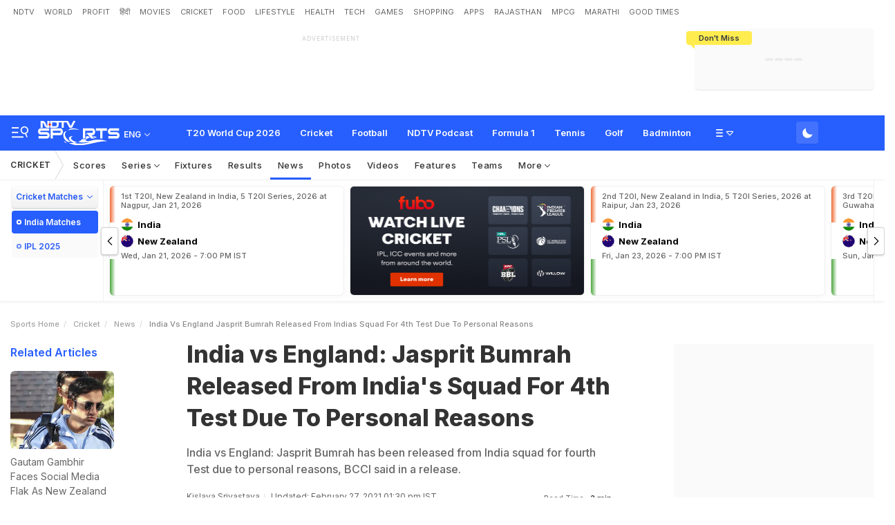

--- FILE ---
content_type: text/html; charset=utf-8
request_url: https://sports.ndtv.com/cricket/jasprit-bumrah-released-from-indias-squad-for-fourth-test-against-england-due-to-personal-reasons-2379851
body_size: 132589
content:
<!doctype html>
<html>
<head>
    <link crossorigin rel="preconnect dns-prefetch" href="https://cdn.ndtv.com/" />
    <link crossorigin rel="preconnect dns-prefetch" href="https://c.ndtvimg.com/" />
    <link crossorigin rel="preconnect dns-prefetch" href="https://fonts.googleapis.com" />
    <link crossorigin rel="preconnect dns-prefetch" fetchpriority="low" href="https://fonts.gstatic.com" />
    <link crossorigin rel="preconnect dns-prefetch" fetchpriority="low" href="https://sdata.ndtv.com/" />
    <link crossorigin rel="preconnect dns-prefetch" fetchpriority="low" href="https://edata.ndtv.com/" />
    <meta property="category" content="Sports" />
    <meta http-equiv="Content-Type" content="text/html; charset=UTF-8" />
    <meta http-equiv="content-language" content="en" />
    <meta http-equiv="X-UA-Compatible" content="IE=edge" />
    <meta name="viewport" content="width=device-width, initial-scale=1.0, minimum-scale=1.0, maximum-scale=1.0, user-scalable=no">
    <meta name="apple-mobile-web-app-capable" content="yes" />
    <meta name="apple-mobile-web-app-status-bar-style" content="black-translucent">
    <meta name="msapplication-tap-highlight" content="no" />
    <meta name="google-site-verification" content="yThRoDT_1iDUIum7IPIGT96Y-8rpvmFwlYBBK9EMGXM" />
    <meta property="taboola-category" content="sports" />

    <!--====== ATF CSS ======-->
    <!-- Google font -->
    <link rel="preload" href="https://fonts.googleapis.com/css?family=Inter:300,400,500,600,700,800,900&display=swap" as="style"  />
    <link rel="stylesheet" href="https://fonts.googleapis.com/css?family=Inter:300,400,500,600,700,800,900&display=swap" />
    <link rel="prefetch" href="https://cdn.ndtv.com/sports_ndtvin/js/custom_vanilla.min.js?prod-ver=93.27" as="script" />


    
	<meta name="robots" content="max-image-preview:large">
	
		<style>
			.vjl,.vjl-1,.vjl-10,.vjl-11,.vjl-12,.vjl-2,.vjl-2a,.vjl-3,.vjl-4,.vjl-5,.vjl-6,.vjl-7,.vjl-8,.vjl-9,.vjl-auto,.vjl-lg,.vjl-lg-1,.vjl-lg-10,.vjl-lg-11,.vjl-lg-12,.vjl-lg-2,.vjl-lg-2a,.vjl-lg-3,.vjl-lg-4,.vjl-lg-5,.vjl-lg-6,.vjl-lg-7,.vjl-lg-8,.vjl-lg-9,.vjl-lg-auto,.vjl-md,.vjl-md-1,.vjl-md-10,.vjl-md-11,.vjl-md-12,.vjl-md-2,.vjl-md-3,.vjl-md-4,.vjl-md-5,.vjl-md-6,.vjl-md-7,.vjl-md-8,.vjl-md-9,.vjl-md-auto,.vjl-sm,.vjl-sm-1,.vjl-sm-10,.vjl-sm-11,.vjl-sm-12,.vjl-sm-2,.vjl-sm-2a,.vjl-sm-3,.vjl-sm-4,.vjl-sm-5,.vjl-sm-6,.vjl-sm-7,.vjl-sm-8,.vjl-sm-9,.vjl-sm-auto,.vjl-xl,.vjl-xl-1,.vjl-xl-10,.vjl-xl-11,.vjl-xl-12,.vjl-xl-2,.vjl-xl-2a,.vjl-xl-3,.vjl-xl-4,.vjl-xl-5,.vjl-xl-6,.vjl-xl-7,.vjl-xl-8,.vjl-xl-9,.vjl-xl-auto{position:relative;width:100%;padding-right:15px;padding-left:15px}.vjl{-ms-flex-preferred-size:0;flex-basis:0;-ms-flex-positive:1;flex-grow:1;max-width:100%}.vjl-auto{-ms-flex:0 0 auto;flex:0 0 auto;width:auto;max-width:100%}.vjl-1{-ms-flex:0 0 8.333333%;flex:0 0 8.333333%;max-width:8.333333%}.vjl-2{-ms-flex:0 0 16.666667%;flex:0 0 16.666667%;max-width:16.666667%}.vjl-2a{-ms-flex:0 0 20%;flex:0 0 20%;max-width:20%}.vjl-3{-ms-flex:0 0 25%;flex:0 0 25%;max-width:25%}.vjl-4{-ms-flex:0 0 33.333333%;flex:0 0 33.333333%;max-width:33.333333%}.vjl-5{-ms-flex:0 0 41.666667%;flex:0 0 41.666667%;max-width:41.666667%}.vjl-6{-ms-flex:0 0 50%;flex:0 0 50%;max-width:50%}.vjl-7{-ms-flex:0 0 58.333333%;flex:0 0 58.333333%;max-width:58.333333%}.vjl-8{-ms-flex:0 0 66.666667%;flex:0 0 66.666667%;max-width:66.666667%}.vjl-9{-ms-flex:0 0 75%;flex:0 0 75%;max-width:75%}.vjl-10{-ms-flex:0 0 83.333333%;flex:0 0 83.333333%;max-width:83.333333%}.vjl-11{-ms-flex:0 0 91.666667%;flex:0 0 91.666667%;max-width:91.666667%}.vjl-12{-ms-flex:0 0 100%;flex:0 0 100%;max-width:100%}.order-first{-ms-flex-order:-1;order:-1}.order-last{-ms-flex-order:13;order:13}.order-0{-ms-flex-order:0;order:0}.order-1{-ms-flex-order:1;order:1}.order-2{-ms-flex-order:2;order:2}.order-3{-ms-flex-order:3;order:3}.order-4{-ms-flex-order:4;order:4}.order-5{-ms-flex-order:5;order:5}.order-6{-ms-flex-order:6;order:6}.order-7{-ms-flex-order:7;order:7}.order-8{-ms-flex-order:8;order:8}.order-9{-ms-flex-order:9;order:9}.order-10{-ms-flex-order:10;order:10}.order-11{-ms-flex-order:11;order:11}.order-12{-ms-flex-order:12;order:12}.offset-1{margin-left:8.333333%}.offset-2{margin-left:16.666667%}.offset-3{margin-left:25%}.offset-4{margin-left:33.333333%}.offset-5{margin-left:41.666667%}.offset-6{margin-left:50%}.offset-7{margin-left:58.333333%}.offset-8{margin-left:66.666667%}.offset-9{margin-left:75%}.offset-10{margin-left:83.333333%}.offset-11{margin-left:91.666667%}@media (min-width:576px){.vjl-sm{-ms-flex-preferred-size:0;flex-basis:0;-ms-flex-positive:1;flex-grow:1;max-width:100%}.vjl-sm-auto{-ms-flex:0 0 auto;flex:0 0 auto;width:auto;max-width:100%}.vjl-sm-1{-ms-flex:0 0 8.333333%;flex:0 0 8.333333%;max-width:8.333333%}.vjl-sm-2{-ms-flex:0 0 16.666667%;flex:0 0 16.666667%;max-width:16.666667%}.vjl-sm-2a{-ms-flex:0 0 20%;flex:0 0 20%;max-width:20%}.vjl-sm-3{-ms-flex:0 0 25%;flex:0 0 25%;max-width:25%}.vjl-sm-4{-ms-flex:0 0 33.333333%;flex:0 0 33.333333%;max-width:33.333333%}.vjl-sm-5{-ms-flex:0 0 41.666667%;flex:0 0 41.666667%;max-width:41.666667%}.vjl-sm-6{-ms-flex:0 0 50%;flex:0 0 50%;max-width:50%}.vjl-sm-7{-ms-flex:0 0 58.333333%;flex:0 0 58.333333%;max-width:58.333333%}.vjl-sm-8{-ms-flex:0 0 66.666667%;flex:0 0 66.666667%;max-width:66.666667%}.vjl-sm-9{-ms-flex:0 0 75%;flex:0 0 75%;max-width:75%}.vjl-sm-10{-ms-flex:0 0 83.333333%;flex:0 0 83.333333%;max-width:83.333333%}.vjl-sm-11{-ms-flex:0 0 91.666667%;flex:0 0 91.666667%;max-width:91.666667%}.vjl-sm-12{-ms-flex:0 0 100%;flex:0 0 100%;max-width:100%}.order-sm-first{-ms-flex-order:-1;order:-1}.order-sm-last{-ms-flex-order:13;order:13}.order-sm-0{-ms-flex-order:0;order:0}.order-sm-1{-ms-flex-order:1;order:1}.order-sm-2{-ms-flex-order:2;order:2}.order-sm-3{-ms-flex-order:3;order:3}.order-sm-4{-ms-flex-order:4;order:4}.order-sm-5{-ms-flex-order:5;order:5}.order-sm-6{-ms-flex-order:6;order:6}.order-sm-7{-ms-flex-order:7;order:7}.order-sm-8{-ms-flex-order:8;order:8}.order-sm-9{-ms-flex-order:9;order:9}.order-sm-10{-ms-flex-order:10;order:10}.order-sm-11{-ms-flex-order:11;order:11}.order-sm-12{-ms-flex-order:12;order:12}.offset-sm-0{margin-left:0}.offset-sm-1{margin-left:8.333333%}.offset-sm-2{margin-left:16.666667%}.offset-sm-3{margin-left:25%}.offset-sm-4{margin-left:33.333333%}.offset-sm-5{margin-left:41.666667%}.offset-sm-6{margin-left:50%}.offset-sm-7{margin-left:58.333333%}.offset-sm-8{margin-left:66.666667%}.offset-sm-9{margin-left:75%}.offset-sm-10{margin-left:83.333333%}.offset-sm-11{margin-left:91.666667%}}@media (min-width:768px){.vjl-md{-ms-flex-preferred-size:0;flex-basis:0;-ms-flex-positive:1;flex-grow:1;max-width:100%}.vjl-md-auto{-ms-flex:0 0 auto;flex:0 0 auto;width:auto;max-width:100%}.vjl-md-1{-ms-flex:0 0 8.333333%;flex:0 0 8.333333%;max-width:8.333333%}.vjl-md-2{-ms-flex:0 0 16.666667%;flex:0 0 16.666667%;max-width:16.666667%}.vjl-md-3{-ms-flex:0 0 25%;flex:0 0 25%;max-width:25%}.vjl-md-4{-ms-flex:0 0 33.333333%;flex:0 0 33.333333%;max-width:33.333333%}.vjl-md-5{-ms-flex:0 0 41.666667%;flex:0 0 41.666667%;max-width:41.666667%}.vjl-md-6{-ms-flex:0 0 50%;flex:0 0 50%;max-width:50%}.vjl-md-7{-ms-flex:0 0 58.333333%;flex:0 0 58.333333%;max-width:58.333333%}.vjl-md-8{-ms-flex:0 0 66.666667%;flex:0 0 66.666667%;max-width:66.666667%}.vjl-md-9{-ms-flex:0 0 75%;flex:0 0 75%;max-width:75%}.vjl-md-10{-ms-flex:0 0 83.333333%;flex:0 0 83.333333%;max-width:83.333333%}.vjl-md-11{-ms-flex:0 0 91.666667%;flex:0 0 91.666667%;max-width:91.666667%}.vjl-md-12{-ms-flex:0 0 100%;flex:0 0 100%;max-width:100%}.order-md-first{-ms-flex-order:-1;order:-1}.order-md-last{-ms-flex-order:13;order:13}.order-md-0{-ms-flex-order:0;order:0}.order-md-1{-ms-flex-order:1;order:1}.order-md-2{-ms-flex-order:2;order:2}.order-md-3{-ms-flex-order:3;order:3}.order-md-4{-ms-flex-order:4;order:4}.order-md-5{-ms-flex-order:5;order:5}.order-md-6{-ms-flex-order:6;order:6}.order-md-7{-ms-flex-order:7;order:7}.order-md-8{-ms-flex-order:8;order:8}.order-md-9{-ms-flex-order:9;order:9}.order-md-10{-ms-flex-order:10;order:10}.order-md-11{-ms-flex-order:11;order:11}.order-md-12{-ms-flex-order:12;order:12}.offset-md-0{margin-left:0}.offset-md-1{margin-left:8.333333%}.offset-md-2{margin-left:16.666667%}.offset-md-3{margin-left:25%}.offset-md-4{margin-left:33.333333%}.offset-md-5{margin-left:41.666667%}.offset-md-6{margin-left:50%}.offset-md-7{margin-left:58.333333%}.offset-md-8{margin-left:66.666667%}.offset-md-9{margin-left:75%}.offset-md-10{margin-left:83.333333%}.offset-md-11{margin-left:91.666667%}}@media (min-width:992px){.vjl-lg{-ms-flex-preferred-size:0;flex-basis:0;-ms-flex-positive:1;flex-grow:1;max-width:100%}.vjl-lg-auto{-ms-flex:0 0 auto;flex:0 0 auto;width:auto;max-width:100%}.vjl-lg-1{-ms-flex:0 0 8.333333%;flex:0 0 8.333333%;max-width:8.333333%}.vjl-lg-2{-ms-flex:0 0 16.666667%;flex:0 0 16.666667%;max-width:16.666667%}.vjl-lg-2a{-ms-flex:0 0 20%;flex:0 0 20%;max-width:20%}.vjl-lg-3{-ms-flex:0 0 25%;flex:0 0 25%;max-width:25%}.vjl-lg-4{-ms-flex:0 0 33.333333%;flex:0 0 33.333333%;max-width:33.333333%}.vjl-lg-5{-ms-flex:0 0 41.666667%;flex:0 0 41.666667%;max-width:41.666667%}.vjl-lg-6{-ms-flex:0 0 50%;flex:0 0 50%;max-width:50%}.vjl-lg-7{-ms-flex:0 0 58.333333%;flex:0 0 58.333333%;max-width:58.333333%}.vjl-lg-8{-ms-flex:0 0 66.666667%;flex:0 0 66.666667%;max-width:66.666667%}.vjl-lg-9{-ms-flex:0 0 75%;flex:0 0 75%;max-width:75%}.vjl-lg-10{-ms-flex:0 0 83.333333%;flex:0 0 83.333333%;max-width:83.333333%}.vjl-lg-11{-ms-flex:0 0 91.666667%;flex:0 0 91.666667%;max-width:91.666667%}.vjl-lg-12{-ms-flex:0 0 100%;flex:0 0 100%;max-width:100%}.order-lg-first{-ms-flex-order:-1;order:-1}.order-lg-last{-ms-flex-order:13;order:13}.order-lg-0{-ms-flex-order:0;order:0}.order-lg-1{-ms-flex-order:1;order:1}.order-lg-2{-ms-flex-order:2;order:2}.order-lg-3{-ms-flex-order:3;order:3}.order-lg-4{-ms-flex-order:4;order:4}.order-lg-5{-ms-flex-order:5;order:5}.order-lg-6{-ms-flex-order:6;order:6}.order-lg-7{-ms-flex-order:7;order:7}.order-lg-8{-ms-flex-order:8;order:8}.order-lg-9{-ms-flex-order:9;order:9}.order-lg-10{-ms-flex-order:10;order:10}.order-lg-11{-ms-flex-order:11;order:11}.order-lg-12{-ms-flex-order:12;order:12}.offset-lg-0{margin-left:0}.offset-lg-1{margin-left:8.333333%}.offset-lg-2{margin-left:16.666667%}.offset-lg-3{margin-left:25%}.offset-lg-4{margin-left:33.333333%}.offset-lg-5{margin-left:41.666667%}.offset-lg-6{margin-left:50%}.offset-lg-7{margin-left:58.333333%}.offset-lg-8{margin-left:66.666667%}.offset-lg-9{margin-left:75%}.offset-lg-10{margin-left:83.333333%}.offset-lg-11{margin-left:91.666667%}}@media (min-width:1200px){.vjl-xl{-ms-flex-preferred-size:0;flex-basis:0;-ms-flex-positive:1;flex-grow:1;max-width:100%}.vjl-xl-auto{-ms-flex:0 0 auto;flex:0 0 auto;width:auto;max-width:100%}.vjl-xl-1{-ms-flex:0 0 8.333333%;flex:0 0 8.333333%;max-width:8.333333%}.vjl-xl-2{-ms-flex:0 0 16.666667%;flex:0 0 16.666667%;max-width:16.666667%}.vjl-xl-2a{-ms-flex:0 0 20%;flex:0 0 20%;max-width:20%}.vjl-xl-3{-ms-flex:0 0 25%;flex:0 0 25%;max-width:25%}.vjl-xl-4{-ms-flex:0 0 33.333333%;flex:0 0 33.333333%;max-width:33.333333%}.vjl-xl-5{-ms-flex:0 0 41.666667%;flex:0 0 41.666667%;max-width:41.666667%}.vjl-xl-6{-ms-flex:0 0 50%;flex:0 0 50%;max-width:50%}.vjl-xl-7{-ms-flex:0 0 58.333333%;flex:0 0 58.333333%;max-width:58.333333%}.vjl-xl-8{-ms-flex:0 0 66.666667%;flex:0 0 66.666667%;max-width:66.666667%}.vjl-xl-9{-ms-flex:0 0 75%;flex:0 0 75%;max-width:75%}.vjl-xl-10{-ms-flex:0 0 83.333333%;flex:0 0 83.333333%;max-width:83.333333%}.vjl-xl-11{-ms-flex:0 0 91.666667%;flex:0 0 91.666667%;max-width:91.666667%}.vjl-xl-12{-ms-flex:0 0 100%;flex:0 0 100%;max-width:100%}.order-xl-first{-ms-flex-order:-1;order:-1}.order-xl-last{-ms-flex-order:13;order:13}.order-xl-0{-ms-flex-order:0;order:0}.order-xl-1{-ms-flex-order:1;order:1}.order-xl-2{-ms-flex-order:2;order:2}.order-xl-3{-ms-flex-order:3;order:3}.order-xl-4{-ms-flex-order:4;order:4}.order-xl-5{-ms-flex-order:5;order:5}.order-xl-6{-ms-flex-order:6;order:6}.order-xl-7{-ms-flex-order:7;order:7}.order-xl-8{-ms-flex-order:8;order:8}.order-xl-9{-ms-flex-order:9;order:9}.order-xl-10{-ms-flex-order:10;order:10}.order-xl-11{-ms-flex-order:11;order:11}.order-xl-12{-ms-flex-order:12;order:12}.offset-xl-0{margin-left:0}.offset-xl-1{margin-left:8.333333%}.offset-xl-2{margin-left:16.666667%}.offset-xl-3{margin-left:25%}.offset-xl-4{margin-left:33.333333%}.offset-xl-5{margin-left:41.666667%}.offset-xl-6{margin-left:50%}.offset-xl-7{margin-left:58.333333%}.offset-xl-8{margin-left:66.666667%}.offset-xl-9{margin-left:75%}.offset-xl-10{margin-left:83.333333%}.offset-xl-11{margin-left:91.666667%}}html{font-family:sans-serif;line-height:1.6;-webkit-text-size-adjust:100%;-ms-text-size-adjust:100%;-ms-overflow-style:scrollbar;-webkit-tap-highlight-color:transparent}@-ms-viewport{width:device-width}article,aside,dialog,figcaption,figure,footer,header,hgroup,main,nav,section{display:block}body{margin:0;font-family:var(--ff-two);font-size:1rem;font-weight:400;line-height:1.7;color:var(--vj-cl-dr2);text-align:left;background-color:var(--vj-cl-lg);overflow-x:hidden;overflow-y:scroll}[tabindex="-1"]:focus{outline:0}hr{box-sizing:content-box;height:0;overflow:visible}p{margin-top:0;margin-bottom:15px}dl,ol,ul{list-style:none;margin:0;padding:0}ol ol,ol ul,ul ol,ul ul{margin-bottom:0}blockquote{margin:0 0 1rem}b,strong{font-weight:bolder}small{font-size:80%}*,a,button,input,select,textarea{-webkit-tap-highlight-color:transparent}a{color:var(--vj-cl-dr5)}a:focus,a:hover{color:var(--vj-cl-dr);text-decoration:none}[role=button],a,button,input[type=button],input[type=reset],input[type=submit]{cursor:pointer}.btn,.form-control,a,button{text-decoration:none}code,kbd,pre,samp{font-family:monospace,monospace;font-size:1em}pre{margin-top:0;margin-bottom:1rem;overflow:auto;-ms-overflow-style:scrollbar}figure{margin:0 0 1rem}img{max-width:100%;vertical-align:middle;border-style:none}svg:not(:root){overflow:hidden}::-webkit-file-upload-button{font:inherit;-webkit-appearance:button}.h1,.h2,.h3,.h4,.h5,.h6,h1,h2,h3,h4,h5,h6{color:var(--vj-cl-dr1);font-family:var(--ff-two);font-weight:600;line-height:1.4;margin-bottom:16px;margin-top:0}.h1,h1{font-size:2.5rem}.h2,h2{font-size:2rem}.h3,h3{font-size:1.75rem}.h4,h4{font-size:1.5rem}.h5,h5{font-size:1.25rem}.h6,h6{font-size:1rem}.clear:after,.clear:before{content:'';clear:both;display:block}.srh_inp:focus{outline:0;border-color:var(--vj-cl-m);box-shadow:0 17px 25px -19px rgba(0,0,0,.7)}.vjl-row{display:-webkit-box;display:-ms-flexbox;display:flex;-ms-flex-wrap:wrap;flex-wrap:wrap;margin-right:-15px;margin-left:-15px}.vjl-row-hf{margin-right:-6px;margin-left:-6px}.vjl-row-hf .vjl-md-1,.vjl-row-hf .vjl-md-10,.vjl-row-hf .vjl-md-11,.vjl-row-hf .vjl-md-12,.vjl-row-hf .vjl-md-2,.vjl-row-hf .vjl-md-2a,.vjl-row-hf .vjl-md-3,.vjl-row-hf .vjl-md-300,.vjl-row-hf .vjl-md-4,.vjl-row-hf .vjl-md-5,.vjl-row-hf .vjl-md-6,.vjl-row-hf .vjl-md-7,.vjl-row-hf .vjl-md-8,.vjl-row-hf .vjl-md-9,.vjl-row-hf .vjl-md-r300{padding-right:6px;padding-left:6px}.vjl-cntr{width:100%;max-width:1320px;padding-right:15px;padding-left:15px;margin-right:auto;margin-left:auto}.vj-content{display:inline-block;float:left;width:100%}.home .vjl-cntr{width:100%;max-width:1270px;padding-right:0;padding-left:0;margin-right:auto;margin-left:auto}.vjl-md-2a,.vjl-md-5a,.vjl-md-7a{position:relative;width:100%;padding-right:15px;padding-left:15px}.vjl-md-300{position:relative;width:100%;padding-right:15px;padding-left:15px}.vjl-md-r300{position:relative;width:100%;padding-right:15px;padding-left:15px}@media (min-width:768px){.vjl-md-2a{-ms-flex:0 0 20%;flex:0 0 20%;max-width:20%}.vjl-md-7a{-ms-flex:0 0 61.333333%;flex:0 0 61.333333%;max-width:61.333333%}.vjl-md-5a{-ms-flex:0 0 38.666667%;flex:0 0 38.666667%;max-width:38.666667%}.vjl-md-300{-ms-flex:0 0 calc(100% - 330px);flex:0 0 calc(100% - 330px);max-width:calc(100% - 330px)}.vjl-md-r300{-ms-flex:0 0 330px;flex:0 0 330px;max-width:330px}}.vjl_ord-1{-webkit-box-ordinal-group:2;-ms-flex-order:1;order:1}.vjl_ord-2{-webkit-box-ordinal-group:3;-ms-flex-order:2;order:2}.vjl_ord-3{-webkit-box-ordinal-group:4;-ms-flex-order:3;order:3}::placeholder{color:var(--vj-cl-dr1);opacity:1}:-ms-input-placeholder{color:var(--vj-cl-dr1)}::-ms-input-placeholder{color:var(--vj-cl-dr1)}@media (max-width:420px){body{padding-top:93px}body.non_sub-nav{padding-top:51px}}:root{--vj-cl-m:#275EFE;--vj-cl-mtx:#275EFE;--vj-cl-ot1:#f1f9ea;--vj-cl-ot2:#ffec4e;--vj-cl-ic1:#275EFE;--vj-cl-ic2:rgba(0,0,0,0.8);--vj-cl-bg:#ffffff;--vj-cl-bg1:#fafafa;--vj-cl-bg2:#f9f9f9;--vj-cl-bg3:#ececec;--vj-cl-bg4:#ffffff;--vj-cl-br1:#f2f2f2;--vj-cl-br2:#272b31;--vj-cl-lg:#fff;--vj-cl-lg1:#fafafa;--vj-cl-lg2:#a9a9a9;--vj-cl-lg3:#d4d4d4;--vj-cl-lg4:#eeeeee;--vj-cl-lg5:#fff;--vj-cl-lg6:#fafafa;--vj-cl-dr:#000;--vj-cl-dr1:#333;--vj-cl-dr2:#343a40;--vj-cl-dr3:#4c4c4c;--vj-cl-dr4:#585858;--vj-cl-dr5:#666;--vj-cl-dr6:#747474;--vj-cl-dr7:#9c9c9c;--vj-cl-dr8:#343a40;--vj-cl-rg1:rgba(51, 51, 51, 0.07);--vj-cl-rg2:rgba(247, 247, 247, 0.97);--vj-cl-rg3:rgba(0,0,0,0.17);--vj-cl-rg4:rgba(0, 0, 0, 0.7);--vj-cl-rg5:rgba(0, 0, 0, 0.8);--vj-cl-rg6:rgba(51, 51, 51, 0.03);--vj-cl-rg7:rgba(255, 255, 255, 0.9);--vj-cl-rg8:rgba(51, 51, 51, 0.4);--vj-cl-rg9:rgba(51, 51, 51, 0.07);--vj-cl-rg10:rgba(58, 86, 167, 0.47);--vj-cl-rg11:rgba(255, 255, 255, 0.47);--ff-one:'Inter',sans-serif;--ff-two:'Inter',sans-serif}:root .day_night{--vj-cl-m:#2d55d1;--vj-cl-mtx:#719fff;--vj-cl-ot1:#3d4438;--vj-cl-ot2:#ffec4e;--vj-cl-ic1:rgba(255, 255, 255, 0.35);--vj-cl-ic2:rgba(255, 255, 255, 0.8);--vj-cl-bg:#2c2c2c;--vj-cl-bg1:#1e1f1f;--vj-cl-bg2:#1e1f1f;--vj-cl-bg3:#181818;--vj-cl-bg4:#272727;--vj-cl-br1:#191c20;--vj-cl-br2:#272b31;--vj-cl-lg:#272727;--vj-cl-lg1:#333;--vj-cl-lg2:#a9a9a9;--vj-cl-lg3:#d4d4d4;--vj-cl-lg4:#383838;--vj-cl-lg5:#333;--vj-cl-lg6:#272727;--vj-cl-dr:#fff;--vj-cl-dr1:#d4d4d4;--vj-cl-dr2:#e3e4e7;--vj-cl-dr3:#a9a9a9;--vj-cl-dr4:#c1c1c1;--vj-cl-dr5:#a3a9a9;--vj-cl-dr6:#777;--vj-cl-dr7:#999999;--vj-cl-dr8:#343a40;--vj-cl-rg1:#353939;--vj-cl-rg2:rgba(29, 29, 29, 0.97);--vj-cl-rg3:rgba(232, 232, 232, 0.17);--vj-cl-rg4:rgba(255, 255, 255, 0.7);--vj-cl-rg5:rgba(255, 255, 255, 0.8);--vj-cl-rg6:rgba(33, 33, 33, 0.27);--vj-cl-rg7:rgba(12, 12, 12, 0.9);--vj-cl-rg8:rgba(255, 255, 255, 0.47);--vj-cl-rg9:rgba(51, 51, 51, 0.07);--vj-cl-rg10:rgba(186, 204, 255, 0.47);--vj-cl-rg11:rgba(0, 0, 0, 0.47)}@media (prefers-color-scheme:dark){:root{--vj-cl-m:#2d55d1;--vj-cl-mtx:#719fff;--vj-cl-ot1:#3d4438;--vj-cl-ot2:#ffec4e;--vj-cl-ic1:rgba(255, 255, 255, 0.35);--vj-cl-ic2:rgba(255, 255, 255, 0.8);--vj-cl-bg:#2c2c2c;--vj-cl-bg1:#1e1f1f;--vj-cl-bg2:#1e1f1f;--vj-cl-bg3:#181818;--vj-cl-bg4:#272727;--vj-cl-br1:#191c20;--vj-cl-br2:#272b31;--vj-cl-lg:#272727;--vj-cl-lg1:#333;--vj-cl-lg2:#a9a9a9;--vj-cl-lg3:#d4d4d4;--vj-cl-lg4:#383838;--vj-cl-lg5:#333;--vj-cl-lg6:#272727;--vj-cl-dr:#fff;--vj-cl-dr1:#d4d4d4;--vj-cl-dr2:#e3e4e7;--vj-cl-dr3:#a9a9a9;--vj-cl-dr4:#c1c1c1;--vj-cl-dr5:#a3a9a9;--vj-cl-dr6:#777;--vj-cl-dr7:#999999;--vj-cl-dr8:#343a40;--vj-cl-rg1:#353939;--vj-cl-rg2:rgba(29, 29, 29, 0.97);--vj-cl-rg3:rgba(232, 232, 232, 0.17);--vj-cl-rg4:rgba(255, 255, 255, 0.7);--vj-cl-rg5:rgba(255, 255, 255, 0.8);--vj-cl-rg6:rgba(33, 33, 33, 0.27);--vj-cl-rg7:rgba(12, 12, 12, 0.9);--vj-cl-rg8:rgba(255, 255, 255, 0.47);--vj-cl-rg9:rgba(51, 51, 51, 0.07);--vj-cl-rg10:rgba(186, 204, 255, 0.47);--vj-cl-rg11:rgba(0, 0, 0, 0.47)}:root .day_night{--vj-cl-m:#275EFE;--vj-cl-mtx:#275EFE;--vj-cl-ot1:#f1f9ea;--vj-cl-ot2:#ffec4e;--vj-cl-ic1:#275EFE;--vj-cl-ic2:rgba(0,0,0,0.8);--vj-cl-bg:#ffffff;--vj-cl-bg1:#fafafa;--vj-cl-bg2:#f9f9f9;--vj-cl-bg3:#ececec;--vj-cl-bg4:#ffffff;--vj-cl-br1:#f2f2f2;--vj-cl-br2:#272b31;--vj-cl-lg:#fff;--vj-cl-lg1:#fafafa;--vj-cl-lg2:#a9a9a9;--vj-cl-lg3:#d4d4d4;--vj-cl-lg4:#eeeeee;--vj-cl-lg5:#fff;--vj-cl-lg6:#fafafa;--vj-cl-dr:#000;--vj-cl-dr1:#333;--vj-cl-dr2:#343a40;--vj-cl-dr3:#4c4c4c;--vj-cl-dr4:#585858;--vj-cl-dr5:#666;--vj-cl-dr6:#747474;--vj-cl-dr7:#9c9c9c;--vj-cl-dr8:#343a40;--vj-cl-rg1:rgba(51, 51, 51, 0.07);--vj-cl-rg2:rgba(247, 247, 247, 0.97);--vj-cl-rg3:rgba(0,0,0,0.17);--vj-cl-rg4:rgba(0, 0, 0, 0.7);--vj-cl-rg5:rgba(0, 0, 0, 0.8);--vj-cl-rg6:rgba(51, 51, 51, 0.03);--vj-cl-rg7:rgba(255, 255, 255, 0.9);--vj-cl-rg8:rgba(51, 51, 51, 0.4);--vj-cl-rg9:rgba(51, 51, 51, 0.07);--vj-cl-rg10:rgba(58, 86, 167, 0.47);--vj-cl-rg11:rgba(255, 255, 255, 0.47)}}body.spt-home{background-color:var(--vj-cl-lg1)}.spt-home .header{background-color:var(--vj-cl-lg1)}*,::after,::before{box-sizing:border-box}::-moz-selection{background:var(--vj-cl-m);color:#fff}::selection{background:var(--vj-cl-m);color:#fff}.body-lit{background-color:var(--vj-cl-lg6)}.content{display:inline-block;position:relative;width:100%}.section{display:inline-block;padding:30px 0 20px;position:relative;width:100%}.section_one{background-color:var(--vj-cl-lg);display:inline-block;padding:40px 0 30px;position:relative;width:100%}.section_two{display:inline-block;padding:0 0 20px;position:relative;width:100%}.section_bg1{background-color:#e7f2f7}.day_night .section_bg1{background:#272e36}@media (prefers-color-scheme:dark){.section_bg1{background:#272e36}.day_night .section_bg1{background:#e7f2f7}}.section_bg4{background-color:var(--vj-cl-lg1)}.section_bg2{background-color:#6098f7;padding:40px 0 50px;z-index:4}.section_bg3{background-color:#1f294e;padding:60px 0;z-index:4}.vj_icn{display:inline-block;width:1em;height:1em;stroke-width:0;stroke:currentColor;fill:currentColor}.ss .vj_icn{color:var(--vj-cl-dr2);font-size:15px;height:34px}.ss .comment .vj_icn{font-size:22px}.ss .printer .vj_icn{font-size:20px}.ss .mailbox .vj_icn{font-size:20px}.vj_mix{display:inline-block;font-size:0;margin:0 auto;line-height:1;position:relative;vertical-align:middle}.vj_mix .vj_icn:nth-child(n+2){left:0;position:absolute;top:0}.btn_bm .vj_icn{font-size:28px;margin:0 6px 3px 0;vertical-align:middle}.btn_bm .vj_icn.vj_arrow-down{font-size:12px;margin:0 0 0 6px}.header{background-color:var(--vj-cl-lg);position:relative}.t-md{padding:6px 0}.hdr-lhs-col{margin:0 15px 0 0;width:185px;min-height:1px}.vj_icn.vj_logo-ndtv{color:var(--vj-cl-dr);font-size:102px;float:left;height:auto}.ndtv-logo{display:inline-block;float:left;padding:11px 0 0;position:relative;z-index:6}.t-icn-nv{cursor:pointer;background-repeat:no-repeat;background-position:center;text-align:center;background-size:19px;float:right;height:50px;position:relative;width:33px}.t-md .t-icn-nv{height:71px}.t-icn-nv .vj_icn{color:var(--vj-cl-dr2);font-size:21px;display:inline-block;margin-top:15px}.t-icn-nv:hover .vj_icn{color:var(--vj-cl-ot2)}.t-icn-nv img{padding-top:16px;width:19px}.t-icn-sr img{padding-top:15px}.sid-nav-icn_wrp{border-radius:4px;margin:0 0 0 -10px;color:#fff;display:inline-block;float:left;position:relative;padding:12px 14px 14px 12px}:root{--vj-cl-LgBt1:#4673ff;--vj-cl-LgBt2:#e8f1ff;--vj-cl-LgBt3:#ffffff}:root .day_night{--vj-cl-LgBt1:#4673ff;--vj-cl-LgBt2:#74aaff;--vj-cl-LgBt3:#ffffff}@media (prefers-color-scheme:dark){:root{--vj-cl-LgBt1:#272727;--vj-cl-LgBt2:#272727;--vj-cl-LgBt3:#ffffff}:root .day_night{--vj-cl-LgBt1:#e7ffed;--vj-cl-LgBt2:#e8ffed;--vj-cl-LgBt3:#3e3e3e}}.log_btn{background:var(--vj-cl-LgBt1);border:2px solid var(--vj-cl-LgBt2);box-sizing:border-box;color:var(--vj-cl-LgBt3);display:flex;float:right;border-radius:4px;font-size:13px;font-family:var(--ff-one);font-weight:600;line-height:21px;margin:9px 0 0 8px;padding:4px 6px;position:relative;cursor:pointer;height:33px;text-transform:capitalize;align-items:center}.log_btn:hover{opacity:.7}.log_btn-act{border:2px solid #41a4db;color:#fff;opacity:1}.log_btn .vj_icn{font-size:17px;margin-right:0}.log_btn-tx{display:flex;margin-left:4px}.log_btn-act .log_btn-tx{display:none}.log_btn-act .log_btn-dt{background:#33ff95;border-radius:12px;display:flex;width:8px;height:8px;position:absolute;bottom:4px;right:2px}@media (min-width:1200px){.log_btn .vj_icn{font-size:17px}}@media (max-width:1199px){.log_btn{background:var(--vj-cl-LgBt1);border-radius:24px;box-shadow:0 1px 2px rgb(0 0 0 / 7%);display:flex;float:right;font-size:18px;height:33px;position:relative;margin:8px 0 0 4px;width:33px;padding:4px 6px 4px 6px;align-items:center;justify-content:center}.log_btn-act{border:2px solid #41a4db}.log_btn-tx{display:none}.log_btn-act .log_btn-dt{bottom:2px;right:-2px}}@media (max-width:1200px){.hdr-nn{display:none}}body.js-npop-frm{overflow:hidden}.npop_wrp{left:50%;opacity:0;position:fixed;pointer-events:none;top:0;max-width:490px;width:100%;z-index:9999999;-webkit-transform:translateX(-50%) translateY(-120%);-moz-transform:translateX(-50%) translateY(-120%);-ms-transform:translateX(-50%) translateY(-120%);-o-transform:translateX(-50%) translateY(-120%);transform:translateX(-50%) translateY(-120%);-webkit-transition:all .4s cubic-bezier(.3,0,0,1.3);-moz-transition:all .4s cubic-bezier(.3,0,0,1.3);-ms-transition:all .4s cubic-bezier(.3,0,0,1.3);-o-transition:all .4s cubic-bezier(.3,0,0,1.3);transition:all .4s cubic-bezier(.3,0,0,1.3)}.js-npop-btn .npop_wrp,.js-npop-frm .npop_wrp{opacity:1;pointer-events:auto;-webkit-transform:translateX(-50%) translateY(0);-moz-transform:translateX(-50%) translateY(0);-ms-transform:translateX(-50%) translateY(0);-o-transform:translateX(-50%) translateY(0);transform:translateX(-50%) translateY(0)}.npop_con{background:var(--vj-cl-lg);border:1px solid rgba(0,0,0,.6);border-top:0 none;border-radius:0 0 12px 12px;padding:15px 15px 18px}.npop_bt-wr{display:inline-block;margin:0 auto;text-align:center;width:100%}.npop_ttl{color:var(--vj-cl-dr1);font-size:17px;font-weight:600;line-height:25px;margin-bottom:4px}.npop_txt{color:var(--vj-cl-dr6);font-size:14px;font-weight:400;line-height:21px;margin-bottom:9px}.npop_bt-wr .btn{font-family:var(--ff-two);font-size:14px;float:none}.js-npop-btn .npop_btn{display:inline-block}.npop_fr{display:none}.js-npop-frm .npop_fr{display:inline-block}.npop-btn{background-color:var(--vj-cl-m);border-radius:44px;border:2px solid var(--vj-cl-m);color:#fff;display:inline-block;font-family:var(--ff-two);font-size:14px;font-weight:500;line-height:22.5px;margin:6px 4px 0;padding:5px 6px;pointer-events:auto;text-align:center;min-width:108px}.npop-btn:focus,.npop-btn:hover{color:#fff}.npop-btn_br{background-color:rgba(255,255,255,0);border:2px solid rgba(204,204,204,.17);color:var(--vj-cl-dr3)}.npop-btn_br:focus,.npop-btn_br:hover{color:var(--vj-cl-dr3)}.npop_frm-wrp{background:var(--vj-cl-lg1);border-radius:8px;display:inline-block;list-style:outside none none;font-size:0;margin:0 auto 13px;padding:12px 6px 0;position:relative;width:100%;text-align:center}.npop_frm{display:inline-block;color:var(--vj-cl-dr3);padding:0 0;font-size:12px;font-weight:400;overflow:hidden;position:relative;margin:0 8px 14px;text-align:left}.npop_frm label{cursor:pointer;display:inline;line-height:1.25em;vertical-align:top;clear:both;padding-left:1px}.npop_frm label:not(:empty){padding-left:7px}.npop_frm label:after,.npop_frm label:before{content:"";position:absolute;left:0;top:0}.npop_frm label:before{width:15px;height:15px;background:var(--vj-cl-lg);border:1px solid rgba(0,0,0,.17);border-radius:4px;cursor:pointer}.npop_frm input[type=checkbox]{outline:0;visibility:hidden;width:1.25em;margin:0;display:inline-block;float:left;font-size:inherit}.npop_frm input[type=checkbox]:checked+label:before{background:var(--vj-cl-lg);border:none}.npop_frm input[type=checkbox]:checked+label:after{transform:translate(.25em,.3365384615em) rotate(-45deg);width:.75em;height:.375em;border:.125em solid var(--vj-cl-m);border-top-style:none;border-right-style:none}.npop_frm input[type=checkbox]:disabled+label:before{border-color:rgba(0,0,0,.26)}.npop_frm input[type=checkbox]:disabled:checked+label:before{background:rgba(0,0,0,.26)}.lve_mch-bttxt{display:inline-block;float:left;font-size:12px;line-height:14px;padding:0 0 0 32px;width:100%;color:#c7742b}.lve_mch-btimg{border-bottom:1px solid #c1c1c1;left:0;position:absolute;width:22px}.lve_mch-btin{display:inline-block;position:relative;text-align:left}.lve_mch-bt{display:inline-block;float:left;margin:8px 0 0;padding:0;text-align:center;width:100%}.hp_lve_mch-bt{background:#f2f2f2;border-top:0;padding:6px 0;margin:0 auto}.rhs_crd-cnt .lve_mch-btimg{left:15px}.rhs_crd-cnt .lve_mch-btin{padding:0 15px}.lve_mch-bt:hover{color:#000}.lve_mch-bt:hover .lve_mch-bttxt{text-decoration:underline}.lve_mch-bt{font-size:0}.rhs_crd-cnt .lve_mch-bttxt{line-height:18px;padding-bottom:8px}.hp_fnt-lnk .cricket-swip .mtch_center{height:auto}.hp_fnt-lnk .sld-wrp{background:#f2f2f2}.hp_fnt-lnk .swiper-wrapper{height:auto}.hp_fnt-lnk .msld-wrp .mtch_result{padding-bottom:0}.lts_frm-wl:after,.lts_frm-wl:before,.lve_mch-bt:after,.lve_mch-bt:before{clear:both;content:'';display:block}.grp_wrp-win:after,.grp_wrp-win:before{content:'';display:block;clear:both}:root{--vj-cl-tp1:linear-gradient(0deg, #f1f1f1 0%, #fdfdfd 100%);--vj-cl-tp2:rgb(0 0 0 / 23%);--vj-cl-tp3:#295cf6;--vj-cl-tp4:#fafafa;--vj-cl-tp5:#ffffff;--vj-cl-tp6:#1f50de}:root .day_night{--vj-cl-tp1:linear-gradient(0deg, #353535 0%, #545454 100%);--vj-cl-tp2:rgb(0 0 0 / 69%);--vj-cl-tp3:#ffffff;--vj-cl-tp4:#333333;--vj-cl-tp5:rgba(31, 31, 31, 0.86);--vj-cl-tp6:#1f50de}@media (prefers-color-scheme:dark){:root{--vj-cl-tp1:linear-gradient(0deg, #353535 0%, #545454 100%);--vj-cl-tp2:rgb(0 0 0 / 69%);--vj-cl-tp3:#ffffff;--vj-cl-tp4:#333333;--vj-cl-tp5:rgba(31, 31, 31, 0.86);--vj-cl-tp6:#1f50de}:root .day_night{--vj-cl-tp1:linear-gradient(0deg, #f1f1f1 0%, #fdfdfd 100%);--vj-cl-tp2:rgb(0 0 0 / 23%);--vj-cl-tp3:#295cf6;--vj-cl-tp4:#fafafa;--vj-cl-tp5:#ffffff;--vj-cl-tp6:#1f50de}}.scr_wig{background-color:var(--vj-cl-lg);border-bottom:1px solid var(--vj-cl-rg1);box-shadow:0 1px 4px 0 rgba(0,0,0,.05);display:inline-block;margin-bottom:10px;position:relative;float:left;width:100%;z-index:98}.scr-wig_ul{padding:0 0 0 4px}.tp_lft-cnt{border-right:1px solid var(--vj-cl-rg1);height:100%}.tp_lft-wrp{position:relative;left:0;background:var(--vj-cl-lg);border-right:1px solid var(--vj-cl-rg1);float:left;z-index:99;padding:0 0 0 2px;height:100%;width:135px}.tp-col-25{width:25%}.tp-col-100{width:100%}.tp-nav-main{border-bottom:10px solid var(--vj-cl-rg1);padding:0 0 5px}.scr-wig_ul .scr-wig_li,.scr-wig_ul2 .scr-wig_li{min-width:332px;margin:8px 0;position:relative;width:25%}.scr-wig_col3 .scr-wig_li{min-width:290px;width:33.333%}.scr-wig_ul .scr-wig_li:last-child .scr-wig_c-lnk:before,.scr-wig_ul2 .scr-wig_li:last-child .scr-wig_c-lnk:before{width:0}.tp-hm-scg-blk{margin-bottom:5px;margin:0 -15px}.scr_wig .col-md-2a:last-child .tp-mtch-blk{border-right:0 solid transparent}.scr-wig_bt-wrp,.scr-wig_bw-wrp{font-weight:500;padding-bottom:6px;line-height:14px;overflow:hidden}.scr-wig_bw-wrp{color:var(--vj-cl-rg8)}.scr-wig_c-lnk{background:var(--vj-cl-scr);border:1px solid var(--vj-cl-scr3);border-radius:6px;box-shadow:0 3px 12px var(--vj-cl-scr2);color:var(--vj-cl-dr1);box-sizing:border-box;float:left;padding:8px 16px;margin:0 4px;display:inline-block;font-size:12px;line-height:12px;font-weight:500;height:100%}.scr-wig_ad{display:inline-block;float:left;padding:0 4px;height:100%;width:100%}.scr-wig_ad .scr-wig_c-lnk{margin:0;overflow:hidden;padding:0;width:100%}.scr-wig_ad-SpTx{color:var(--vj-cl-dr7);text-align:center;position:absolute;left:4px;right:4px;padding:8px 0 0;top:0}.scr-wig_bt-a{display:inline-block;width:62px;text-transform:uppercase}.scr-wig_bt-b{display:inline-block;width:140px}.scr_wig .col-md-2a:last-child .scr-wig_c-lnk{border-right:0 none}.scr-wig_inf-wrp{line-height:15px;color:var(--vj-cl-m);overflow:hidden;margin-bottom:6px;white-space:nowrap;text-overflow:ellipsis}.scr_wig-one .scr-wig_ul .scr-wig_li,.scr_wig-one .scr-wig_ul2 .scr-wig_li{width:100%}.scr_wig-one .scr-wig_c-lnk{margin-right:10px}.tp_lft-cnt .ind-hig_crd .ind-hig_crd-flg{left:5px}.tp_drp-ttl{color:#fff;display:inline-block;font-size:12px;font-weight:600;float:left;line-height:44px;height:44px;padding:0;position:relative}.tp_drp{display:inline-block;cursor:pointer;background-repeat:no-repeat;background-position:center;text-align:center;background-size:19px;font-family:var(--ff-one);float:left;height:41px;margin-bottom:3px;position:relative;z-index:6}.tp_drp .brw-nav_wrp{background:var(--vj-cl-tp1);color:var(--vj-cl-tp3);box-shadow:0 1px 2px var(--vj-cl-tp2);font-size:12px;font-weight:600;margin:8px 0;padding:6px;white-space:nowrap;text-overflow:ellipsis;overflow:hidden;text-align:left;width:124px}.tp_drp .dd-nav_ul{margin:6px 0;padding:0;width:100%}.tp_drp .dd-nav .m-nv_lnk{color:var(--vj-cl-tp3);font-size:12px;font-weight:600;padding:6px 0 6px 8px}.tp_drp .m-nv_lnk:before{height:2px}.tp_drp .dd-nav{left:0;background-color:var(--vj-cl-lg1);box-shadow:0 2px 4px rgba(0,0,0,.07);border:1px solid var(--vj-cl-rg1);border-radius:4px;width:125px}.snv_cn-hed .tp_drp .dd-nav{left:12px;width:190px}.tp_drp-ttl .vj_icn{position:absolute;top:12px;right:7px}.tp_drp-icn-bg{margin:0 0 0 1px;height:10px;width:8px;top:1px;position:relative;-webkit-transform:rotate(0);transform:rotate(0);-webkit-transition:70ms ease all;transition:70ms ease all}.js-drp-open .tp_drp-icn-bg{-webkit-transform:rotate(180deg);transform:rotate(180deg)}.tp-rdo_in{display:none}.tp-rdo{display:inline-block;float:left;padding:0;position:relative;width:125px;overflow:hidden}.tp-rdo_lb{background:var(--vj-cl-tp4);width:100%;height:100%;margin:0 0 2px 0;-webkit-appearance:none;-moz-appearance:none;appearance:none;outline:0;cursor:pointer;border-radius:4px;padding:9px 0 9px 18px;color:var(--vj-cl-tp3);float:left;font-size:12px;font-weight:600;font-family:var(--ff-one);line-height:15px;position:relative}.tp-rdo_lb:after{content:"";border:2px solid var(--vj-cl-tp3);border-radius:15px;display:inline-block;float:left;height:7px;width:7px;left:7px;top:13px;opacity:.7;position:absolute}.tp-rdo_in:checked~.tp-rdo_lb:after{border:2px solid #fff;opacity:1}.tp-rdo_lb:before{content:attr(label);display:inline-block;white-space:nowrap;text-overflow:ellipsis;overflow:hidden;width:100%;float:left}.tp-rdo_in:checked~.tp-rdo_lb,.tp_drp .brw-nav_wrp-act{background:var(--vj-cl-m);color:#fff}.ind-hig_crd.sp-scr_wrp{box-shadow:0 1.5em 2em -1em var(--vj-cl-scr5)}.ind-hig_crd-flg{display:none}.ind-hig_crd .ind-hig_crd-flg{display:inline-block;position:absolute;border-radius:6px 0 0 6px;left:-1px;top:0;height:100%;width:8px;overflow:hidden}.ind-hig_crd-tri{height:33.333%;position:relative;width:100%}.ind-hig_crd-tp{background:#ef6d38;background:linear-gradient(90deg,rgba(239,109,56,1) 0,rgb(255 255 255 / 0) 100%)}.ind-hig_crd-md{background:#fbfbfb;background:linear-gradient(90deg,rgb(255 255 255) 0,rgb(255 255 255 / 0) 100%)}.ind-hig_crd-bt{background:#4ca63d;background:linear-gradient(90deg,#4ca63d 0,rgb(255 255 255 / 0) 100%)}.tp-swiper-btn.swiper-button-next,.tp-swiper-btn.swiper-button-prev{background-color:var(--vj-cl-tp5);box-shadow:0 1px 3px var(--vj-cl-tp2);border:1px solid rgba(0,0,0,.17);color:var(--vj-cl-dr);border-radius:4px;width:25px;height:40px;margin-top:-20px;outline:0;z-index:99}.tp-swiper-btn .vj_arrow-next{font-size:12px}.tp-swiper-btn.swiper-button-next{right:0;left:auto}.tp-swiper-btn.swiper-button-prev{left:146px;right:auto}.scr_chn-tp-sep{background:rgba(128,128,128,.17);height:11px;width:1px}.scr_chn-tp--mid{background:var(--vj-cl-tp5);border-radius:3px;line-height:15px;padding:0 5px 0;margin:1px 4px 1px -2px}@media (min-width:1200px){.tp_lft-wrp{position:sticky}.tp_lft-cnt.hr-scroll{overflow-x:hidden}}@media (max-width:768px){.tp-swiper-btn.swiper-button-next,.tp-swiper-btn.swiper-button-prev{display:none}}.FL-flp_wrp{display:inline-block;float:right;position:relative;margin-top:0;text-align:center;perspective:200px;perspective:200px}.FL-flp_lt{display:inline-block;float:left;width:calc(100% - 85px)}.FL-flp{transition:all .6s;animation:FL-flip 6s infinite;-webkit-transform-style:preserve-3d;-moz-transform-style:preserve-3d;transform-style:preserve-3d}.FL-flp,.FL-flp_bak,.FL-flp_frt{font-size:11px;font-weight:800;line-height:14px;width:82px;height:24px;-ms-transform:rotateY(-180deg);-webkit-transform:rotateY(-180deg);transform:rotateY(-180deg)}.FL-flp_bak,.FL-flp_frt{text-align:center;color:#fff;position:absolute;top:0;left:0;backface-visibility:hidden}.FL-flp_frt{-webkit-transform:rotateX(0);-moa-transform:rotateX(0);transform:rotateX(0)}.FL-flp_bak{-webkit-transform:rotateX(180deg);-moz-transform:rotateX(180deg);transform:rotateX(180deg)}.FL-flp_bak-dv,.FL-flp_frt-dv{border-radius:6px;padding:4px 0;height:100%}.FL-flp_frt-dv{background:#d7458c;background:linear-gradient(-7deg,#d6428d 30%,#ffad59 100%)}.FL-flp_bak-dv{background:#2f87c6;background:linear-gradient(-7deg,#1481ce 30%,#5cda60 100%)}.FL-flp_frt{-webkit-transform:translateY(0) translateZ(0) rotateX(-180deg);-moz-transform:translateY(0) translateZ(0) rotateX(-180deg);transform:translateY(0) translateZ(0) rotateX(-180deg)}.FL-flp_bak{-webkit-transform:translateY(0) translateZ(.1px);-moz-transform:translateY(0) translateZ(.1px);transform:translateY(0) translateZ(.1px)}@keyframes FL-flip{0%{transform:rotateX(180deg)}10%{transform:rotateZ(360deg)}50%{transform:rotateZ(360deg)}60.999%{transform:rotateX(179deg)}90.999%{transform:rotateX(179deg)}100%{transform:rotateX(180deg)}}.tp_drp-liv{background:#d9322e;border-radius:3px;color:#fff;display:inline-block;right:-8px;top:2px;font-size:9px;font-weight:900;line-height:14px;padding:0;position:absolute;text-transform:uppercase;z-index:9}.tp_drp-liv-tx:after{top:calc(100% - 3px);left:0;content:"";height:0;width:0;position:absolute;pointer-events:none;border:solid transparent;border-top-color:#d9322e;border-width:8px;border-left:0;margin-right:0}.tp_drp-liv-tx{display:inline-block;float:left;padding:0 4px 0 3px;position:relative}.tp_drp-liv-n{background:#bb1c18;border-radius:4px 0 0 4px;color:#fff;display:inline-block;float:left;padding:0 4px 0 4px;top:0;left:0;bottom:0;position:relative}:root{--swiper-navigation-size:44px}.swiper-button-next,.swiper-button-prev{background-color:var(--vj-cl-lg);box-shadow:0 6px 12px rgba(0,0,0,.37);border:1px solid rgba(0,0,0,.17);border-radius:30px;position:absolute;top:50%;width:40px;height:40px;margin-top:-20px;z-index:10;cursor:pointer;display:flex;align-items:center;justify-content:center;color:var(--vj-cl-dr)}.swiper-button-prev .vj_icn{-webkit-transform:rotate(180deg);-moz-transform:rotate(180deg);transform:rotate(180deg)}.swiper-button-next.swiper-button-disabled,.swiper-button-prev.swiper-button-disabled{opacity:0;pointer-events:none;cursor:auto}.swiper-button-next:after,.swiper-button-prev:after{font-family:var(--ff-one);font-size:12px;letter-spacing:0;text-transform:none;font-variant:initial}.swiper-button-prev,.swiper-container-rtl .swiper-button-next{left:10px;right:auto}.swiper-button-next,.swiper-container-rtl .swiper-button-prev{right:10px;left:auto}.swiper-button-next.swiper-button-white,.swiper-button-prev.swiper-button-white{--swiper-navigation-color:#ffffff}.swiper-button-next.swiper-button-black,.swiper-button-prev.swiper-button-black{--swiper-navigation-color:#000000}.swiper-button-lock{display:none}.day_night-wrp{display:inline-block;float:right;position:relative;padding:9px 0 9px 8px}.day_night-lnk{background:rgba(255,255,255,.13);border-radius:4px;box-shadow:0 1px 2px rgba(0,0,0,.05);display:inline-block;float:left;position:relative;cursor:pointer;padding:4px 5px 3px 6px}.day_night-icn{cursor:pointer;display:inline-block;float:right;margin:2px 0;pointer-events:none}.fts_drp-nav-lnk .day_night-icn{margin:4px 0 0}.day_night-icn input{display:none}.day_night-icn input+div{border-radius:50%;width:21px;height:21px;position:relative;box-shadow:inset 7px -7px 0 0 #fff;-webkit-transform:scale(.7) rotate(-2deg);transform:scale(.7) rotate(-2deg);transition:box-shadow .5s ease 0s,-webkit-transform .4s ease .1s;transition:box-shadow .5s ease 0s,transform .4s ease .1s;transition:box-shadow .5s ease 0s,transform .4s ease .1s,-webkit-transform .4s ease .1s}.fts_drp-nav-li .day_night-icn input+div{box-shadow:inset 7px -7px 0 0 #000}.day_night-icn input+div:before{content:'';width:inherit;height:inherit;border-radius:inherit;position:absolute;left:0;top:0;transition:background .3s ease}.day_night-icn input+div:after{content:'';width:8px;height:8px;border-radius:50%;margin:-4px 0 0 -4px;position:absolute;top:50%;left:50%;box-shadow:0 -18px 0 #ffec85,0 18px 0 #ffec85,18px 0 0 #ffec85,-18px 0 0 #ffec85,13px 13px 0 #ffec85,-13px 13px 0 #ffec85,13px -13px 0 #ffec85,-13px -13px 0 #ffec85;-webkit-transform:scale(0);transform:scale(0);transition:all .3s ease}.fts_drp-drk .fts_drp-nav-lnk:after{content:"Dark Theme";padding:0 0 0 10px;position:absolute;left:0;top:3px}.day_night .day_night-icn input+div{box-shadow:inset 32px -32px 0 0 #fff;-webkit-transform:scale(.5) rotate(0);transform:scale(.3) rotate(0);transition:box-shadow .2s ease 0s,-webkit-transform .3s ease .1s;transition:transform .3s ease .1s,box-shadow .2s ease 0s;transition:transform .3s ease .1s,box-shadow .2s ease 0s,-webkit-transform .3s ease .1s}.day_night .day_night-icn input+div:before{background:#ffec85;transition:background .3s ease .1s}.day_night .day_night-icn input+div:after{-webkit-transform:scale(1.5);transform:scale(1.5);transition:-webkit-transform .5s ease .15s;transition:transform .5s ease .15s;transition:transform .5s ease .15s,-webkit-transform .5s ease .15s}.day_night .fts_drp-drk .fts_drp-nav-lnk:after{content:"Light Theme"}@media (prefers-color-scheme:dark){.day_night-icn input+div{box-shadow:inset 32px -32px 0 0 #fff;-webkit-transform:scale(.5) rotate(0);transform:scale(.3) rotate(0);transition:box-shadow .2s ease 0s,-webkit-transform .3s ease .1s;transition:transform .3s ease .1s,box-shadow .2s ease 0s;transition:transform .3s ease .1s,box-shadow .2s ease 0s,-webkit-transform .3s ease .1s}.day_night-icn input+div:before{background:#ffec85;transition:background .3s ease .1s}.day_night-icn input+div:after{-webkit-transform:scale(1.5);transform:scale(1.5);transition:-webkit-transform .5s ease .15s;transition:transform .5s ease .15s;transition:transform .5s ease .15s,-webkit-transform .5s ease .15s}.fts_drp-drk .fts_drp-nav-lnk:after{content:"Light Theme"}.day_night .day_night-icn input+div{box-shadow:inset 7px -7px 0 0 #fff;-webkit-transform:scale(1) rotate(-2deg);transform:scale(.7) rotate(-2deg)}.day_night .day_night-icn input+div:before{background:0 0}.day_night .day_night-icn input+div:after{-webkit-transform:scale(0);transform:scale(0)}.day_night .fts_drp-drk .fts_drp-nav-lnk:after{content:"Dark Theme"}}.brw-nav{display:inline-block;float:left;position:relative;z-index:9}.brw-nav .vj_icn{font-size:24px;display:inline-block;float:right;margin-top:0}.brw-nav_wrp{background:var(--vj-cl-lg);border-radius:4px;box-shadow:0 1px 3px var(--vj-cl-rg1);margin:9px 0 9px 12px;color:var(--vj-cl-dr1);display:inline-block;float:left;font-family:var(--ff-two);font-size:12px;font-weight:500;line-height:20px;position:relative;padding:6px 8px 6px;text-transform:capitalize}.set_drp-nav{position:absolute;box-shadow:0 36px 18px -18px rgba(0,0,0,.28);top:42px;left:50%;right:auto;z-index:1000;font-size:14px;text-align:left;width:190px;min-height:53px;background-clip:padding-box;-webkit-transition:all .2s ease;opacity:0;-webkit-transform-origin:top left;-webkit-transform:scale(0) translateX(-50%)}.set_drp:hover .set_drp-nav{opacity:1;-webkit-transform-origin:top left;-webkit-transform:scale(1,1) translateX(-50%)}.set_drp-nav-ul{background-color:var(--vj-cl-lg1);border:1px solid var(--vj-cl-rg1);box-shadow:0 1px 6px var(--vj-cl-rg1);border-radius:6px;list-style:none;margin:0;padding:0;position:relative;float:left;width:100%}.set_drp-nav-ul:after{border-top:none;border-right:8px solid transparent;border-left:8px solid transparent;border-bottom:8px solid var(--vj-cl-lg1);top:-11px;content:"";height:12px;left:50%;margin-left:-4px;position:absolute;width:8px;z-index:9}.t-br{position:relative}.t-nv_ul{display:inline-block;margin:0;padding:0;font-size:0;float:left}.t-nv_li{display:inline-block}.t-nv_act,.t-nv_lnk{border-bottom:3px solid rgba(254,248,94,0);border-radius:3px;color:var(--vj-cl-dr5);display:inline-block;font-family:var(--ff-two);font-size:11px;font-weight:400;line-height:18px;text-transform:capitalize;margin:2px 3px 0;padding:6px 4px 6px 4px;position:relative}.t-nv_lnk:before{content:"";position:absolute;bottom:-3px;left:0;right:0;width:0;height:3px;opacity:0;margin:auto;background:var(--vj-cl-m);transition:all .3s ease-in-out}.t-nv_act:before,.t-nv_lnk:focus:before,.t-nv_lnk:hover:before{width:100%;opacity:1}.t-nv_lbl{background-color:#e44422;border-radius:3px;color:#fff;display:inline-block;font-size:8px;font-weight:800;line-height:6px;min-height:10px;padding:2px 3px;position:absolute;top:-1px;right:-10px;text-transform:uppercase}.tf-scl{float:right;margin:8px 0 0 12px}.t-nv_li:first-child .t-nv_lnk{margin-left:0}.t-nv_ul:hover .t-nv_li:not(:hover){opacity:.67}.t-nv_ul .t-nv_li{opacity:1}.t-nv_ul .t-nv_li .t-nv_li:hover{opacity:1}.t-brd{display:inline-block;margin-bottom:5px;width:100%}.brd-nv{display:inline-block;float:left;width:100%}.brd-nv .brd-nv_li.brd-nv_act>*{opacity:.77}.brd-nv_ol{display:inline-block;float:left;line-height:17px;padding:12px 0;box-sizing:border-box;width:inherit;white-space:nowrap;text-overflow:ellipsis;overflow:hidden}.brd-nv .brd-nv_li{font-size:11px;font-family:var(--ff-one);font-weight:500;position:relative}.brd-nv .brd-nv_li>*{color:var(--vj-cl-dr5);opacity:.6;text-transform:capitalize}.brd-nv .brd-nv_li::after{display:inline-block;content:"/";margin:0 3px 0 6px;width:6px;opacity:.2}.brd-nv .brd-nv_li:last-of-type::after{display:none}:root{--vj-cl-ad:#f7f7f7;--vj-cl-ad1:#f3f3f3;--vj-cl-ad2:#ccc}:root .day_night{--vj-cl-ad:#313131;--vj-cl-ad1:#393939;--vj-cl-ad2:#565656}@media (prefers-color-scheme:dark){:root{--vj-cl-ad:#313131;--vj-cl-ad1:#393939;--vj-cl-ad2:#565656}:root .day_night{--vj-cl-ad:#f7f7f7;--vj-cl-ad1:#f3f3f3;--vj-cl-ad2:#ccc}}.add_top-wrp,.add_top-wrp-fl,.add_top-wrp-in{display:inline-block;float:left;margin:0 0 15px;padding:0;position:relative;text-align:center;width:100%}.add_top-wrp{background-color:var(--vj-cl-ad);border-bottom:1px solid var(--vj-cl-ad1);margin:0;padding:0 0 30px}.add_top-wrp-fl{background-color:var(--vj-cl-ad);border-top:1px solid var(--vj-cl-ad1);border-bottom:1px solid var(--vj-cl-ad1);margin:5px 0 20px -15px;padding:0 0 30px;width:calc(100% + 30px)}.add_JIO-top-txt,.add_top-txt{color:var(--vj-cl-ad2);display:inline-block;float:left;font-size:.52rem;letter-spacing:.06rem;line-height:30px;padding:0;text-transform:uppercase;width:100%}.add_top-placeholder{font-size:0;margin:0 auto;max-width:320px;line-height:0;text-align:center}.add_top-wrp-in .add_top-placeholder{background-color:var(--vj-cl-ad);border:1px solid var(--vj-cl-ad1);padding-bottom:15px}.add_Hig-aut{height:auto}.add_mn250h{display:inline-block;line-height:0;min-height:250px;width:100%}.ads-par-wrp{border-top:1px solid var(--vj-cl-rg1);border-bottom:1px solid var(--vj-cl-rg1);color:var(--vj-cl-dr5);display:flex;font-size:11px;font-weight:400;text-align:center;justify-content:center;flex-direction:column}@media only screen and (max-device-width:768px){.add-non{display:none}}.dnt-mis{background:var(--vj-cl-lg1);border-bottom:1px solid rgba(0,0,0,.07);border-radius:6px;width:300px;height:90px;margin:0 0 0 30px;padding:28px 16px 0;display:inline-block;float:right}#js_dnt-mis{color:var(--vj-cl-dr5);font-size:12px;font-weight:500;line-height:19px;padding:0 0 0}.dnt-mis_ttl{background-color:var(--vj-cl-ot2);color:#343a40;display:inline-block;border-radius:4px;padding:5px 18px;line-height:10px;float:left;font-size:11px;font-weight:600;position:relative;margin-top:-24px;margin-left:-28px}.dnt-mis_ttl:after{top:100%;left:6px;content:"";height:0;width:0;position:absolute;pointer-events:none;border:solid transparent;border-top-color:var(--vj-cl-ot2);border-width:6px;border-right:0;margin-left:0}.ad-cnt p{color:var(--vj-cl-dr6);display:inline-block;float:left;font-size:12px;text-align:center;padding:6px 0;margin:0;width:100%}.ad-cnt{background-color:var(--vj-cl-lg1);border-radius:4px;display:inline-block;float:left;margin-bottom:30px;width:100%}#testimonials .testimonial{position:absolute;left:0;top:0;z-index:1}#t_pagers{position:relative;display:inline-block;margin:0 auto;text-align:center;width:100%}#testimonials{margin:0 0 0 30px}#test_container{position:relative;overflow:hidden}#t_pagers .pager.active{background:var(--vj-cl-ot2)}#t_pagers .pager{display:inline-block;text-decoration:none;width:12px;min-height:4px;margin-right:2px;background:var(--vj-cl-rg1);border-radius:5px;cursor:pointer}.m-nv{background-color:var(--vj-cl-lg);border-bottom:1px solid var(--vj-cl-rg1);top:0;position:-webkit-sticky;position:sticky;z-index:991}.stk-t_wr:after{border:solid transparent;border-width:6px;border-top-color:var(--vj-cl-m);bottom:-14px;content:"";height:6px;left:0;position:absolute;width:6px;z-index:9}.m-nv_ul{display:inline-block;margin:0;padding:0;font-size:0;float:left}.m-nv_li{display:inline-block;float:left}.m-nv_lnk{color:var(--vj-cl-dr2);display:inline-block;font-family:var(--ff-two);font-size:13px;font-weight:600;position:relative;text-transform:capitalize;padding:14px 14px}.m-nv_lbl{background-color:var(--vj-cl-ot2);border-radius:2px;box-shadow:0 1px 3px rgba(0,0,0,.17);color:var(--vj-cl-m);display:inline-block;font-size:8px;font-weight:600;line-height:10px;min-height:12px;padding:1px 4px 0;position:absolute;top:1px;right:0;letter-spacing:1px;text-transform:uppercase}.m-nv_lbl:after{top:100%;left:10px;content:" ";height:0;width:0;position:absolute;pointer-events:none;border:solid transparent;border-top-color:var(--vj-cl-ot2);border-width:4px;margin-left:-4px}.t-icn-ltv.m-nv_li.dd-nav_hvr .dd-nav{min-height:auto}.dd-nav_hvr:hover>.m-nv_lnk,.m-nv_lnk:hover{color:var(--vj-cl-dr)}.m-nv_lnk:before{content:"";position:absolute;bottom:0;left:0;right:0;width:0;height:3px;opacity:0;margin:auto;background:var(--vj-cl-m);transition:all .3s ease-in-out}.dd-nav_hvr:hover>.m-nv_lnk:before,.m-nv_lnk:focus:before,.m-nv_lnk:hover:before{width:100%;opacity:1}.m-nv_ul:hover .m-nv_li:not(:hover){opacity:.67}.m-nv_li{opacity:1;transition:.3s ease all}.m-nv_li:hover{opacity:1}.dd-nav_act:after{border:solid transparent;border-width:6px;border-bottom-color:var(--vj-cl-lg);bottom:-1px;content:"";height:6px;left:50%;margin-left:-6px;position:absolute;width:6px;z-index:1}.vj_icn-nv{opacity:.6;font-size:7px;margin:9px 0 0 6px;position:absolute}.t-icn-nv .dd-nav_ltv-ful{background:var(--vj-cl-ot2);color:#333;max-width:100%;margin:10px;text-shadow:0 0}.t-icn-nv .dd-nav_ltv-ful:hover{background:#fff5a0;color:#333}.m-nv_bkp{height:68px;position:absolute;width:100%}.j-stk-dn.j-stk-up .m-nv{position:fixed;top:0;left:0;width:100%}.j-stk-dn.j-stk-up .m-nv_bkp{position:relative}.ltv__vd.img__full{background-color:var(--vj-cl-dr);border:1px solid rgba(0,0,0,.3);border-radius:6px;display:inline-block;margin:0;overflow:hidden;font-size:0;position:relative;width:100%}.ltv__lo{bottom:0;left:0;position:absolute;right:0;top:0;z-index:1}.ltv__rpl{display:inline-block;position:relative;width:100%}.ltv__lk{display:inline-block;position:relative;width:100%}@media (max-width:420px){.m-nv{top:0;position:fixed;width:100%}}.m-nv_clr{background-color:var(--vj-cl-m)}.m-nv_clr .stk-t_wr:before{border-top-color:var(--vj-cl-rg1)}.m-nv_clr .stk-t_wr:after{border-top-color:var(--vj-cl-m)}.m-nv_clr .m-nv_lnk{color:#fff}.m-nv_clr .dd-nav_hvr:hover>.m-nv_lnk,.m-nv_clr .m-nv_lnk:hover{color:#fff}.m-nv_clr .m-nv_lnk:hover:before{background:rgba(0,0,0,.07)}.m-nv_clr .ltv__vd.img__full{background-color:#fff}.m-nv_clr .vj_logo-ndtv{color:#fff}.m-nv_clr .t-icn-nv .vj_icn{color:#fff}.m-nv_clr .niddle{background-color:#fff}.m-nv_clr .worm path{stroke:#fff}.m-nv_clr .tv_icn{color:#fff}.m-nv_clr .dd-nav{background-color:var(--vj-cl-m)}.m-nv_clr .dd-drp_icn.vj_icn{color:#fff}.sub-nv_flx{display:flex}.sub-nav_vis.hr-scroll{overflow:visible}.srs_drp .sub-nav_vis.hr-scroll{overflow:hidden}.sub-nv_ul{display:inline-block;margin:0;padding:0;font-size:0;float:left;width:100%}.sub-nv_li{display:inline-block;float:left;opacity:1;position:relative}.sub-nv_li:first-child .sub-nav_lnk{margin-left:6px}.sub-nv_li:last-child{padding-right:40px}.sub-nv_li:hover{opacity:1}.sub-nv_rgt{margin-left:auto}.sub-nav_snm{color:var(--vj-cl-dr1);display:inline-block;padding:7px 1px 6px 0;text-transform:none;position:relative;z-index:9}.sub-nav_snm .tp_lng-icn-bg{top:5px}.sub-nav_snm .sub-nav_lnk.sub-nav_mt{padding:0 6px 0 0;text-transform:none}.sub-nav_snm .sub-nav_lnk:after{bottom:-8px}.sub-nav_lnk.sub-nav_mt{display:inline-block;float:left;font-weight:600;line-height:14px;text-align:center;padding:9px 3px 5px 0;letter-spacing:0}.sub-nav_mt-sb{color:var(--vj-cl-rg8);display:block;font-size:10px;letter-spacing:0}.sub-nav{background-color:var(--vj-cl-lg);border-bottom:1px solid var(--vj-cl-lg4);position:relative;width:100%;z-index:99}.sub-nav_mb-30{margin-bottom:30px}.tp-col-25{width:25%}.tp-col-100{width:100%}.res-bt_sub-nav .sub-nav_lnk:after,.sub-nav_act:after,.sub-nav_lnk:after{content:"";position:absolute;bottom:0;left:0;right:0;opacity:0;width:0;height:3px;margin:auto;background:var(--vj-cl-m);transition:all .3s ease-in-out}.sub-nav_act:after,.sub-nav_lnk:hover:after{opacity:1;width:100%}.res-bt_sub-nav .sub-nav_lnk:after{opacity:1;width:100%}.sub-nav_lft,.sub-nav_lnk{color:var(--vj-cl-dr1);display:inline-block;float:left;font-size:13px;font-weight:500;padding:10px 11px 10px;position:relative;text-transform:capitalize;letter-spacing:.7px;white-space:nowrap}.sub-nav_txt{color:var(--vj-cl-dr1);display:inline-block;padding:11px 1px 11px 0;position:relative;text-transform:uppercase}.sub-nav_lft{font-size:12px;font-weight:600;height:41px;margin-right:0;padding:0 14px 0 0;cursor:pointer}.sub-nav_lft .dd-nav_two .dd-nav{left:-6px;right:auto;width:300px}.sub-nav_lft .vjl-md-6{-ms-flex:0 0 50%;flex:0 0 50%;max-width:50%}.sub-nav_arw{display:inline-block;float:right;position:absolute;right:-11px;height:42px;width:7px;top:0;z-index:-1}.sub-nav_arw:after,.sub-nav_arw:before{content:" ";position:absolute;top:0;border-top:21px solid transparent;border-right:none;border-bottom:21px solid transparent;z-index:99}.sub-nav_arw:after{right:-5px;border-left:12px solid var(--vj-cl-lg)}.sub-nav_arw:before{right:-6px;border-left:12px solid var(--vj-cl-rg3)}.sub-nav_drp-icn{display:initial;font-size:8px;transition:.1s ease all;-webkit-transition:.1s ease all;-ms-transform:rotate(0);-webkit-transform:rotate(0);transform:rotate(0)}.res-bt_sub-nav .sub-nav_drp-icn{-ms-transform:rotate(180deg);-webkit-transform:rotate(180deg);transform:rotate(180deg)}.sub-nav_lnk-rg{color:var(--vj-cl-dr1);float:right}@media (min-width:1200px){.sub-nv_li:hover .sub-nav_drp-icn{-ms-transform:rotate(180deg);-webkit-transform:rotate(180deg);transform:rotate(180deg)}}@media (max-width:420px){.sub-nav{position:fixed;top:51px}}.dd-drp_icn{padding:16px 18px 17px;float:right}.dd-drp_icn.vj_icn{font-size:25px;height:50px;color:var(--vj-cl-dr);padding:0;position:relative;margin:0 22px}.dd-drp_icn svg circle{fill:#000}.dd-nav{position:absolute;top:100%;left:-16px;right:-16px;font-size:14px;text-align:left;background-color:var(--vj-cl-lg1);box-shadow:0 36px 18px -18px rgba(0,0,0,.28);border:1px solid var(--vj-cl-rg1);border-top:0 none;border-radius:0 0 10px 10px;background-clip:padding-box;-webkit-transition:all .2s ease;-moz-transition:all .2s ease;transition:all .2s ease;-webkit-transform-origin:top left;-moz-transform-origin:top left;transform-origin:top left;-webkit-transform:scale(0);-moz-transform:scale(0);transform:scale(0)}.dd-nav_ul{list-style:none;margin:10px 0 8px;padding:0 15px;position:relative;float:left}.js-drp-open .dd-nav,.res-bt_sub-nav .dd-nav{opacity:1;visibility:visible;-webkit-transform:scale(1,1);-moz-transform:scale(1,1);transform:scale(1,1)}.dd-nav_ltv-r .dd-nav,.dd-nav_ltv-r.dd-nav_hvr:hover .dd-nav{transform-origin:top right}.dd-nav:hover .dd-nav_li:not(:hover){opacity:.67}.dd-nav_li{opacity:1}.dd-nav_li:hover{opacity:1}.dd-nav_one{position:relative}.dd-nav_two{position:relative}.dd-nav_two .dd-nav{left:-6px;right:auto;width:360px}.dd-nav_li{color:#666;list-style:none}.dd-nav .m-nv_lnk{display:block;padding:8px 13px 8px 13px}.drp_mnu-ttl{color:var(--vj-cl-m);border-bottom:1px solid rgba(0,0,0,.07);font-size:14px;font-weight:600;line-height:23px;padding-bottom:6px}.m-nv_clr .drp_mnu-ttl{color:var(--vj-cl-ot2)}.js-drp-open .drp_mnu{opacity:1;visibility:visible;-webkit-transform:scale(1);-moz-transform:scale(1);-ms-transform:scale(1);-o-transform:scale(1);transform:scale(1)}.tp_lng-ttl{color:#fff;display:inline-block;font-size:12px;font-weight:600;float:left;line-height:55px;height:51px;padding:0 0 0 6px;position:relative}.tp_lng{cursor:pointer;background-repeat:no-repeat;background-position:center;text-align:center;background-size:19px;font-family:var(--ff-one);float:left;height:50px;position:relative;z-index:6}.tp_lng .dd-nav{left:-19px;width:190px}.snv_cn-hed .tp_lng .dd-nav{left:12px;width:190px}.tp_lng-ttl .vj_icn{margin-left:2px}.tp_lng-icn-bg{margin:0 0 0 1px;height:10px;width:8px;top:1px;position:relative;-webkit-transform:rotate(0);transform:rotate(0);-webkit-transition:70ms ease all;transition:70ms ease all}.js-drp-open .sub-nav_drp-icn,.js-drp-open .tp_lng-icn-bg{-webkit-transform:rotate(180deg);transform:rotate(180deg)}.search-active{overflow:hidden}.search-active .search-input{opacity:1;transform:none;pointer-events:all;transition-delay:.2s}.search-active .s-wr .cls-btn{right:17%;opacity:1}.search-active .control{cursor:default}.search-active .control .btn-material{-moz-animation:sc-slide-in .2s;opacity:1;visibility:visible;transition-delay:0s}@-webkit-keyframes sc-slide-in{0%{-webkit-transform:translateY(-100%)}100%{-webkit-transform:translateY(0)}}@-moz-keyframes sc-slide-in{0%{-moz-transform:translateY(-100%)}100%{-moz-transform:translateY(0)}}@keyframes sc-slide-in{0%{-webkit-transform:translateY(-100%);-moz-transform:translateY(-100%);-ms-transform:translateY(-100%);-o-transform:translateY(-100%);transform:translateY(-100%)}100%{-webkit-transform:translateY(0);-moz-transform:translateY(0);-ms-transform:translateY(0);-o-transform:translateY(0);transform:translateY(0)}}@-webkit-keyframes s-pd{0%{-webkit-transform:translateY(-100%)}100%{-webkit-transform:translateY(0)}}@-moz-keyframes s-pd{0%{-moz-transform:translateY(-100%)}100%{-moz-transform:translateY(0)}}@keyframes s-pd{0%{-webkit-transform:translateY(-100%);-moz-transform:translateY(-100%);-ms-transform:translateY(-100%);-o-transform:translateY(-100%);transform:translateY(-100%)}100%{-webkit-transform:translateY(0);-moz-transform:translateY(0);-ms-transform:translateY(0);-o-transform:translateY(0);transform:translateY(0)}}.search-active .control .icon-material-search{opacity:0}.s-wr .cls-btn{border:3px solid #c3c3c3;border-radius:30px;top:5px;right:12%;margin:0;cursor:pointer;height:40px;width:40px;opacity:0;transition:all .2s ease-in-out}.icon-close:hover{transform:rotate(0)}.s-wr .cls-btn div:first-child{transform:translate3d(7px,17px,0) rotate3d(0,0,1,-45deg)}.s-wr .cls-btn div:last-child{transform:translate3d(8px,15px,0) rotate3d(0,0,1,45deg)}.search-input{height:65px;position:absolute;top:50%;left:22%;margin-top:-33px;width:56%;pointer-events:none;opacity:0;transform:translate(0,-30px);transition:all .2s ease-in-out;transition-delay:0s;z-index:3}.search-input input{color:#000;font-size:1.2rem;width:100%;border:0 none;border-bottom:2px solid var(--clr-a);background:#fff;-webkit-appearance:none;box-sizing:border-box;margin:7px 0;padding:0 153px 0 0;outline:0;font-weight:400;line-height:48px}.control{cursor:pointer}.control .btn-material{position:absolute;z-index:2;top:0;left:0;height:100%;width:100%;background:#fff;opacity:0;visibility:hidden;-webkit-transition:opacity .6s,visibility .6s;-moz-transition:opacity .6s,visibility .6s;transition:opacity .36s,visibility .36s}.control .btn-material:hover{box-shadow:0 10px 20px rgba(0,0,0,.19),0 6px 6px rgba(0,0,0,.23)}.control .icon-material-search{color:#fff;position:absolute;top:-10px;right:78px;transition:opacity .3s ease-in-out}.p-y-md{padding-top:2.8rem;padding-bottom:2.8rem}.s-wr{pointer-events:none;position:absolute;left:0;right:0;top:0;bottom:0;overflow:hidden}.search-active .s-wr{pointer-events:auto}.sc-q-lnk .dd-nav_ul{background-color:transparent;width:100%}.sc-q-lnk{display:inline-block;font-size:0;margin:15px 0;padding:0 30px;position:relative;width:50%;float:left}.sc-sug .s-tx .s-ttl{background-color:#fff}.sc-btn{background-color:#333;border-radius:6px;color:#fff;font-size:.9rem;right:3px;letter-spacing:.7px;line-height:1.8;padding:7px 25px;position:absolute;top:13px;text-transform:uppercase}.sc-btn:focus,.sc-btn:hover{background-color:#3790d6;color:#fff}.sc-sug .s-tx{margin-bottom:10px}.sc-brl{border-left:1px solid rgba(51,51,51,.07)}.sc-brr{border-rigt:1px solid rgba(0,0,0,.07)}.sc-sug{display:none;position:absolute;top:54px;left:0;width:60%;margin:0 20% 0;background-color:#f6f7ff;box-shadow:0 4px 40px rgba(0,0,0,.39)}.sc-sug::after{clear:both;content:"";display:table}.search-active .sc-sug{background:#fff;border-radius:6px;display:block;-webkit-transform-origin:center top;-moz-transform-origin:center top;-ms-transform-origin:center top;-o-transform-origin:center top;transform-origin:center top;-webkit-transform:translateZ(0);-moz-transform:translateZ(0);-ms-transform:translateZ(0);-o-transform:translateZ(0);transform:translateZ(0);-webkit-backface-visibility:hidden;backface-visibility:hidden;-webkit-animation:sc-3d-rotation .3s .27s;-moz-animation:sc-3d-rotation .3s .27s;animation:sc-3d-rotation .3s .27s;-webkit-animation-fill-mode:backwards;-moz-animation-fill-mode:backwards;animation-fill-mode:backwards}@-webkit-keyframes sc-3d-rotation{0%{-webkit-transform:perspective(1000px) rotateX(-90deg)}100%{-webkit-transform:perspective(1000px) translateY(0)}}@-moz-keyframes sc-3d-rotation{0%{-moz-transform:perspective(1000px) rotateX(-90deg)}100%{-moz-transform:perspective(1000px) translateY(0)}}@keyframes sc-3d-rotation{0%{-webkit-transform:perspective(1000px) rotateX(-90deg);-moz-transform:perspective(1000px) rotateX(-90deg);-ms-transform:perspective(1000px) rotateX(-90deg);-o-transform:perspective(1000px) rotateX(-90deg);transform:perspective(1000px) rotateX(-90deg)}100%{-webkit-transform:perspective(1000px) translateY(0);-moz-transform:perspective(1000px) translateY(0);-ms-transform:perspective(1000px) translateY(0);-o-transform:perspective(1000px) translateY(0);transform:perspective(1000px) translateY(0)}}.sp-wrp{display:inline-block;float:left;padding:0 60px 0 15px;width:100%;position:relative}.ins_storybody{word-break:break-word}#ins_storybody>a{text-decoration:none;border-bottom:3px solid var(--vj-cl-m)}#ins_storybody p:nth-of-type(1){display:inline-block;min-width:100%}#ins_storybody p:nth-of-type(2){margin-top:1rem}.s-lmr{position:relative}.ins_instory_dv_cont iframe{border-radius:8px;width:100%;min-height:270px;overflow:hidden}.sp-ttl{color:var(--vj-cl-dr1);display:inline-block;float:left;font-family:var(--ff-one);font-size:34px;font-weight:800;line-height:46px;margin:-8px 0 15px;width:100%}.sp-descp{color:var(--vj-cl-dr5);display:inline-block;float:left;font-family:var(--ff-two);font-size:16px;font-weight:500;line-height:24px;margin-bottom:18px;width:100%}.sp_tag-wrp{display:inline-block;float:left;position:relative;margin-bottom:12px;width:100%}.sp_tag{background:#ffe56526;color:var(--vj-cl-dr1);border-radius:4px;display:inline-block;font-weight:600;font-size:12px;float:left;margin-right:6px;padding:4px 11px 3px;position:relative}.ins_instory_dv img{width:100%}.sp_txt{width:100%}.stk-t{pointer-events:none;position:absolute;left:-15px;right:-15px;top:0;bottom:0}.j-stk-dn .stk-t{pointer-events:auto}.stk-t_wr{height:50px;position:absolute;top:50%;right:0;margin-top:-25px;width:calc(100% - 295px);pointer-events:none;opacity:0;transform:translate(0,-30px);transition:all .2s ease-in-out;transition-delay:0s;z-index:3}.j-stk-dn .stk-t_wr{opacity:1;transform:none;pointer-events:all;transition-delay:.2s}.stk-ttl,.stk-ttl_h{color:#fff;font-family:var(--ff-one);font-size:17px;font-weight:500;float:left;line-height:1.4;max-width:706px;margin:14px 16px 0 0}.m-nv .stk-t .ttp .tip.on-bottom{top:67px}.m-nv .stk-t .ttp .tip.on-bottom{margin-left:-52px}.cmt-cunt{color:var(--black);display:inline-block;font-family:var(--ff-two);float:right;font-size:17px;font-weight:700;line-height:1;margin:3px 0 0 5px;text-align:left}.cmt-t{display:block;font-size:11px;font-weight:400}.sp_ad-t{background-color:#fbfbfb;display:inline-block;float:left;margin-bottom:12px;min-height:72px;width:100%}.ads_tb-c{display:inline-block;float:left;position:relative;width:100%}.otr_lng-wrp{display:inline-block;font-size:0;height:42px;vertical-align:middle}.otr_lng-btn{background:#fff;color:#666;cursor:pointer;display:inline-block;font-size:15px;font-weight:400;border:2px solid #f1f1f1;border-radius:20px;padding:8px 14px;margin-right:4px;vertical-align:middle}.s-lf-stky a:hover{color:var(--red)}.prs_rls-lft .ins_instory_dv{float:left;padding-right:30px;width:50%}.prs_rls-rgt .ins_instory_dv{float:right;padding-left:30px;width:50%}.brk_img-wrp{box-shadow:0 40px 26px -29px rgba(0,0,0,.63);display:inline-block;float:left;margin-bottom:40px;overflow:hidden;width:100%}.brk_img-wrp .img-gr{border-radius:8px 8px 0 0}.brk_ttl{background:#b6392e;border-radius:0 0 8px 8px;color:#fff;display:inline-block;font-size:20px;font-weight:600;line-height:28px;padding:12px 12px;width:100%;text-shadow:0 2px 3px rgba(0,0,0,.17);text-align:center}.brk_info{background-color:var(--vj-cl-lg1);border-radius:6px;display:inline-block;float:left;line-height:26px;margin-bottom:16px;padding:20px;text-align:center;width:100%}.brk_info-txt{display:inline-block;float:left;margin-bottom:0;width:100%}@media (min-width:1200px){.brk_ttl{font-size:26px;font-weight:600;line-height:33px;padding:18px 21px}}.hr-crd-stp{background-color:var(--vj-cl-lg1);border-bottom:6px solid rgba(0,0,0,.07);display:inline-block;float:left;margin:0 0 12px;padding:6px 0 6px 0;position:relative;text-align:center;width:100%}.hr-crd-stp .hr-scroll{overflow-x:scroll}.hr-crd-stp .hr-scroll__item{margin:10px 12px 10px 0;width:69%}.hr-crd-stp_wrp{background:var(--vj-cl-lg);border:1px solid rgba(0,0,0,.07);border-radius:6px;box-shadow:0 2px 10px rgba(0,0,0,.04);display:inline-block;float:left;padding:8px;overflow:hidden;text-align:left;height:100%;width:100%}.hr-crd-stp_img .img-gr{padding-bottom:132.7%}.hr-crd-stp_lnk{color:var(--vj-cl-dr2);display:block;font-size:14px;line-height:19px}.hr-crd-stp_ttl{color:var(--vj-cl-dr5);display:inline-block;border-bottom:2px solid var(--vj-cl-ot2);font-size:11px;font-weight:400;line-height:16px;position:relative;top:-4px}.hr-crd-stp_txt__link{color:var(--vj-cl-ot1);font-size:16px;padding:8px 0}.hr-crd-stp_img{display:inline-block;float:left;margin-right:14px;width:60px;border-radius:5px;overflow:hidden}.hr-crd-stp .hr-crd-stp_int{margin:10px 10px 10px 15px;width:62px}.hr-crd-stp_amp{display:inline-block;font-size:20px;float:left;margin-bottom:10px;width:100%}.hr-crd-stp_amp-tx{font-size:17px;line-height:19px;margin:0}.hr-crd-stp_int-wr{display:inline-block;float:left;margin:18px 0 0 0}.hr-crd-stp_str .hr-crd-stp_int-wr{margin:29px 0 0 0}.swpr_webstr{overflow:hidden}.rhs-webS_wrp{background-color:var(--vj-cl-lg);border:1px solid var(--vj-cl-rg1);box-shadow:0 3px 12px rgba(0,0,0,.03);border-radius:6px;margin-bottom:24px;display:inline-block;float:left;width:100%;position:relative;overflow:hidden}.rhs-webS_hdr{font-size:0;display:inline-block;float:left;padding:16px 16px 0;width:100%}.rhs-webS_hdr .vj_icn{color:var(--vj-cl-mtx);font-size:18px;float:left;margin-right:7px;margin-top:3px}.hr-crd-stp_rhs{display:inline-block;float:left;margin-bottom:11px;padding:0 0 9px 15px;position:relative;text-align:center;width:100%}.hr-crd-stp_rhs .hr-scroll__item{width:205px;margin-right:15px}.webstr_rst-wrp .swiper-button-next,.webstr_rst-wrp .swiper-button-prev{width:25px;height:25px;margin-top:-19px}.webstr_rst-wrp .swiper-button-next .vj_icn,.webstr_rst-wrp .swiper-button-prev .vj_icn{font-size:9px}.webstr_rst-wrp .swiper-button-prev{left:4px}.webstr_rst-wrp .swiper-button-next{right:4px}.amp-lst_hr-wrp,.amp-lst_sub-ttl,.amp-lst_ttl-wrp{display:inline-block;float:left;width:100%}.amp-lst_ttl-wrp{display:inline-block;float:left;width:100%;position:relative;z-index:6}.amp-lst_icn{display:inline-block;font-size:20px;float:left;margin:8px 6px 0 0}.amp-lst_ttl-wrp .crd_shr{top:5px;margin-left:11px}.amp-lst_ttl,.amp-lst_txt{display:inline-block;float:left;font-size:24px;font-weight:700;line-height:36px;width:auto}.amp-lst_sub-ttl{font-size:18px;font-weight:700;line-height:27px;margin-bottom:20px}.amp-lst_hr-wrp{margin-bottom:20px;background:var(--vj-cl-lg1);border-radius:6px;padding:0 0 0 10px;position:relative;z-index:1}.amp-cat .swiper-slide{width:57%;margin-right:15px;display:inline-block;flex-shrink:0;vertical-align:top;white-space:normal}.amp-lst_wrp{display:inline-block;padding:0 45px 0 0;width:100%}.amp-lst_hd{display:inline-block;position:relative;width:100%}.amp-lst_ul{display:-webkit-box;display:-ms-flexbox;display:flex;-ms-flex-wrap:wrap;flex-wrap:wrap;margin-right:-15px;margin-left:-15px}.amp-lst-a-li{display:inline-block;float:left;margin-bottom:30px;padding:0 15px;width:33.333%}.amp-lst-a-li:last-child{border-bottom:0 none;padding-bottom:0}.amp-lst-a .amp-lst_ttl-wrp,.amp-lst-a .amp-lst_txt{display:inline-block;float:left;width:100%}.amp-lst-a{background-color:var(--vj-cl-lg);border:.5px solid var(--vj-cl-rg3);border-radius:8px;float:left;display:-webkit-box;display:-ms-flexbox;display:flex;flex-direction:column;-webkit-box-align:start;-ms-flex-align:start;align-items:flex-start;position:relative;width:100%;height:100%}.amp-lst-a .amp-lst_ttl{color:var(--vj-cl-dr);font-size:14px;font-weight:500;line-height:22.5px;margin-bottom:4px}.amp-lst_img,.amp-lst_txt-wrp{display:flex;flex-direction:column;width:100%}.amp-lst-a .amp-lst_txt{color:var(--vj-cl-dr5);font-size:15px;font-weight:400;line-height:22.5px;margin-bottom:8px}.amp-lst-a .amp-lst_txt-wrp{padding:0 10px 10px;-webkit-box-flex:1;-ms-flex:1;flex:1}.amp-lst-a .amp-lst_img{margin:0 0 13px;border-radius:8px 8px 0 0;overflow:hidden;position:relative;width:100%}.amp-lst_img .img-gr{border-radius:8px 8px 0 0;padding-bottom:116%}.amp-lst_bt{display:inline-block;float:left;min-height:30px;width:100%;margin-top:auto}.amp-lst_dt{color:var(--vj-cl-dr7);display:inline-block;float:left;font-size:11px;font-family:var(--ff-two);font-weight:400;line-height:12px;padding:9px 0 0;position:relative}.amp-lst_bt-lgo{display:inline-block;float:right;height:21px}.amp-lst_hr-wrp .sub-nv_li:first-child .sub-nav_lnk{margin-left:0}.amp-lst_hr-wrp .sub-nav_lft,.amp-lst_hr-wrp .sub-nav_lnk{padding:11px 11px 11px}.amp-lst_hr-wrp .sub-nav_act:after,.amp-lst_hr-wrp .sub-nav_lnk:hover:after{opacity:1;width:100%}.amp-cat{display:inline-block;float:left;margin-left:auto;margin-right:auto;width:100%;height:100%;position:relative;overflow:hidden;list-style:none;margin-bottom:40px;padding:0 0 50px;z-index:1}.amp-cat .swiper-button-next,.amp-cat .swiper-button-prev{margin-top:-60px}.swiper-button-next .vj_icn,.swiper-button-prev .vj_icn{font-size:12px}.amp-lst_pg{display:flex;justify-content:space-between;padding:0 6px}.amp-lst_pg em{background-color:rgba(255,255,255,.78);box-shadow:0 2px 6px rgba(0,0,0,.4);border-radius:3px;display:block;height:3px;margin-right:3px;width:100%}.amp-lst_pg-wrp{bottom:12px;left:0;position:absolute;width:100%;z-index:1}.amp-lst_pg-bt{bottom:12px}.amp-lst_pg-tp{top:12px}@media (max-width:575.98px){.amp_ful{display:inline-block;float:left;width:calc(100% + 30px);margin-left:-15px}.amp_ful .amp-cat{padding:0 20px 50px}.amp-lst_ttl{font-size:21px;font-weight:700;line-height:31.5px}.amp-lst_ul{margin-left:-6px;margin-right:-6px}.amp-lst_ttl-wrp .crd_shr{top:1px}.amp-lst-a-li{padding:0 6px;width:50%}.amp-lst_wrp{padding:0}.amp-lst-a .amp-lst_img{width:100%;margin-right:0;margin-bottom:10px}.amp-lst-a .amp-lst_txt-wrp{padding:0 10px 10px}.amp-lst-a .amp-lst_ttl{font-size:14px;font-weight:500;line-height:20px}.amp-cat .swiper-button-next,.amp-cat .swiper-button-prev{display:none}}@media (max-width:320px){.amp-lst_icn{margin:5px 3px 0 0;width:21px}}.day_night .amp-lst-a{background-color:#313131;border:1px solid rgba(0,0,0,.4);box-shadow:0 3px 6px rgba(0,0,0,.17)}@media (prefers-color-scheme:dark){.amp-lst-a{background-color:#313131;border:1px solid rgba(0,0,0,.4);box-shadow:0 3px 6px rgba(0,0,0,.17)}.day_night .amp-lst-a{background-color:#fff;border:1px solid rgba(0,0,0,.4);box-shadow:0 3px 6px rgba(0,0,0,.17)}}.css-drop{display:inline-block;max-width:100%;position:relative;z-index:4}.css-drop_sel{background:var(--vj-cl-lg1);color:inherit;cursor:pointer;font-family:var(--ff-one);font-size:13px;font-weight:500;line-height:16px;max-width:100%;outline:0;border:0;border-radius:6px;padding:8px 21px 9px 10px;position:relative;-moz-appearance:none;-webkit-appearance:none}.css-drop_sel::-ms-expand{display:none}.css-drop::after{right:10px;z-index:5;border:2px solid;border-radius:1px;border-right:0;border-top:0;content:"";display:block;height:7px;margin-top:-6px;pointer-events:none;position:absolute;top:50%;transform:rotate(-45deg);transform-origin:center;width:7px}.css-drop:hover::after{border-color:var(--vj-lc-m)}.crd_shr{box-shadow:0 1px 3px rgba(0,0,0,.17);border-radius:30px;float:right;height:30px;position:relative;width:30px}.crd_shr-ss .vj_icn{color:var(--vj-cl-dr1);margin:7px 7px 0;font-size:16px}.crd_shr-pg{display:inline-block;float:left;width:100%;height:auto;margin:0;right:auto;top:auto;position:relative}.crd_shr-lk{background-color:rgba(255,255,255,0);border-radius:4px;color:var(--vj-cl-dr2);list-style:outside none none;display:inline-block;border-bottom:0 none;float:right;position:relative;font-size:21px;line-height:1.8;height:34px;width:36px;text-align:center;-webkit-transition:all .3s ease;-moz-transition:all .3s ease;-o-transition:all .3s ease;transition:all .3s ease}.crd_shr-lk .vj_icn{font-size:15px;margin:0 0 2px}.crd_shr-pg .whatsapp:hover .vj_icn{color:#6ca933}.crd_shr-pg .facebook:hover .vj_icn{color:#4373d2}.crd_shr-pg .twitter:hover .vj_icn{color:#67c9e8}.crd_shr-pg .reddit:hover .vj_icn{color:#ff4500}.crd_shr-pg .googleplus:hover .vj_icn{color:#d34836}.crd_shr-pg .snapchat:hover .vj_icn{color:#fef851}.crd_shr-ss{position:absolute;top:-4px;right:-8px;font-size:14px;text-align:left;background-color:var(--vj-cl-lg1);box-shadow:0 12px 7px -9px rgba(0,0,0,.07);border:1px solid rgba(0,0,0,.07);border-radius:5px;width:185px;opacity:0;-webkit-transition:all .17s ease;-moz-transition:all .17s ease;transition:all .17s ease;-webkit-transform-origin:center right;-moz-transform-origin:center right;transform-origin:center right;-webkit-transform:scale(0,1);-moz-transform:scale(0,1);transform:scale(0,1)}.crd_shr .vj_icn.vj_share{font-size:12px;display:inline-block;float:left;margin:9px 8px 0}@media (min-width:1200px){.crd_shr{height:24px;width:24px}.crd_shr .vj_icn.vj_share{font-size:11px;margin:7px 6px 0}}.red-tim{position:-webkit-sticky;position:sticky;border-radius:50px;top:90px;float:right;height:0;margin-right:-78px;opacity:0;transform:scale(.6);transition:.3s ease all}.red-tim_bg{background:var(--vj-cl-rg7);border:1px solid var(--vj-cl-lg);box-shadow:0 2px 6px var(--vj-cl-rg3);border-radius:60px;position:relative;height:48px;width:48px}.js_red-tim .red-tim:before{transform:scale(0)}.j-stk-dn .red-tim{opacity:1;transform:scale(1);z-index:98}.red-tim_cnt{display:inline-block;margin:-1px 0 0 -1px;float:left;position:relative}.js_red-tim .red-tim{box-shadow:0 2px 6px rgba(51,51,51,.1)}.red-tim_wrp{display:inline-block;float:right;width:50px;height:50px;border-radius:50%;position:relative;z-index:1}.red-tim_wrp img{width:12px}.red-tim_wrp svg path{fill:#f4da4d}.red-tim_wrp svg circle{stroke-dashoffset:0}.red-tim_svg{position:absolute;transform:rotate(-90deg)}.red-tim_cir{stroke-dashoffset:0;stroke:var(--vj-cl-ot2);stroke-width:3px}.red-tim .vj_icn.vj_left-arrow{font-size:24px;position:absolute;left:0;top:0;margin:11px 0 0 11px;text-align:center;transition:.3s ease all 0s}.red_tip-txt1{display:inline-block}.js_red-tim .red_tip-txt1{display:none}.red_tip-txt2{display:none}.js_red-tim .red_tip-txt2{display:inline-block}.red-tim_bg.ttp .tip.on-bottom{-webkit-transform:translateY(34px);transform:translateY(34px)}.js_red-tim .red-tim_wrp{animation-duration:.6s;animation-fill-mode:both;animation-iteration-count:1;-webkit-animation-name:red-tim_don;animation-name:red-tim_don}@keyframes red-tim_don{from{transform:scale3d(1,1,1);left:0;top:0}to{transform:scale3d(0,0,0);background:#ffec4e;left:0;top:0}}.drp-nav_tms{color:#fff;font-size:12px;font-weight:600;line-height:16px;padding:1px 0 0}.drp-nav_typ{color:rgba(255,255,255,.88);font-size:10px;font-weight:400;line-height:1;white-space:nowrap;overflow:hidden;text-overflow:ellipsis;max-width:100%}.drp-nav{background:rgba(255,255,255,.21);background:linear-gradient(#558fff 0,#1f57ff 100%);border-radius:4px;box-shadow:0 1px 2px rgba(0,0,0,.09);display:inline-block;float:right;margin:9px 0;min-height:32px;position:relative;padding:1px 19px 2px 8px;max-width:142px;text-shadow:0 1px 1px rgba(0,0,0,.12)}.drp-nav_icn{background:#1e52ef;border-radius:12px;fill:#fff;position:absolute;right:4px;top:9px;height:14px;width:14px;padding:3px}.drp-nav_wrp{background-color:var(--vj-cl-lg);border-radius:6px;box-shadow:0 5px 10px rgba(80,92,98,.4);display:block;position:absolute;opacity:0;top:51px;left:15px;right:15px;z-index:99999999;visibility:hidden;-webkit-transform-origin:right top;-moz-transform-origin:right top;-ms-transform-origin:right top;-o-transform-origin:right top;transform-origin:right top;-webkit-transform:scale(.3);-moz-transform:scale(.3);-ms-transform:scale(.3);-o-transform:scale(.3);transform:scale(.3);-webkit-transition:all .17s cubic-bezier(.37,.15,.32,.94);-moz-transition:all .17s cubic-bezier(.37,.15,.32,.94);-ms-transition:all .17s cubic-bezier(.37,.15,.32,.94);-o-transition:all .17s cubic-bezier(.37,.15,.32,.94);transition:all .17s cubic-bezier(.37,.15,.32,.94)}.js_drp-nav .drp-nav_wrp{opacity:1;visibility:visible;-webkit-transform:scale(1);-moz-transform:scale(1);-ms-transform:scale(1);-o-transform:scale(1);transform:scale(1)}.drp-nav_wrp:before{content:'';display:block;width:0;height:0;border-left:6px solid transparent;border-right:6px solid transparent;border-bottom:6px solid var(--vj-cl-lg);position:absolute;right:42px;margin:auto;top:-5px}.drp-nav_inn{display:inline-block;min-height:283px;max-height:283px;overflow-y:auto;width:100%}.drp-nav_tab-li .drp-nav_tab-lnk{background-color:var(--vj-cl-lg1);border-right:1px solid var(--vj-cl-rg2);border-bottom:1px solid var(--vj-cl-rg2);color:var(--vj-cl-dr);display:inline-block;font-size:14px;font-weight:600;float:left;padding:12px 0;width:33.333%;text-align:center;transition:.3s ease all}.drp-nav_tab-li:first-child .drp-nav_tab-lnk{border-radius:6px 0 0}.drp-nav_tab-li:last-child a{border-radius:0 6px 0 0;border-right:0}.drp-nav_tab{display:inline-block;float:left;width:100%;opacity:0;transition:.6s ease all .17s}.js_drp-nav .drp-nav_tab{opacity:1}.drp-nav_tab-li.drp_tab-act .drp-nav_tab-lnk{background-color:var(--vj-cl-lg);border-bottom-color:var(--vj-cl-lg)}.drp-nav_tab-lnk:hover{color:var(--vj-cl-dr)}.drp_nav_tab-cnt{display:none}.drp_nav_tab-cnt.drp_tab-act{display:inherit}.drp-nav_cnt-li{border-bottom:1px solid var(--vj-cl-rg2);padding:15px;position:relative}.drp-nav_cnt-li:last-child{border-bottom:0}.drp_cnt-wrp{align-items:center;display:flex;justify-content:space-between;margin:auto auto auto 0}.drp_nav_cnt-rgt{margin:auto 0 auto auto}.drp_nav-red{color:#ea5b5b;font-size:12px;line-height:1.2}.drp_nav-ttl{color:var(--vj-cl-dr1);font-size:14px;font-weight:600;line-height:1.2;padding:6px 0}.drp_nav-txt{color:var(--vj-cl-dr5);font-size:12px;line-height:1.2}.drp_nav-lve .drp_nav-ttl{color:var(--vj-cl-dr1);display:inline-block;min-width:100px;vertical-align:middle}.drp_lve-scr{color:var(--vj-cl-dr5);display:inline-block;font-size:14px;line-height:1.6;vertical-align:middle}.drp_lve-bld{color:var(--vj-cl-dr1);font-weight:700}.drp_wrp-lve .drp_nav-txt{margin-top:5px}.drp_chn-win{align-items:center;background:#f7f7f7;border-radius:6px;color:#758a98;display:flex;font-size:13px;font-weight:700;justify-content:space-between;line-height:1.6;margin-top:7px;padding:3px 8px 2px}.drp_chn-wrp{background:#f7f7f7;border-radius:6px;color:#758a98;font-size:13px;padding:1px 8px 1px;position:absolute;left:0;right:0;margin:auto;max-width:120px;top:-13px;text-align:center}.drp_chn_alt-wrp .drp_chn-win{padding-top:9px}.drp_chn_alt-wrp{position:relative;margin:21px 0 0 0}.drp_chn-lft{margin:auto auto auto 0}.drp_chn-mid{font-weight:400}.drp_chn-rgt{margin:auto 0 auto auto}.drp_win-arw{display:inline-block;margin-top:-4px;vertical-align:middle}.drp_nav-lnk{display:block}.drp-nav_cnt{display:flex;flex-direction:column;overflow:hidden}.drp_tns-lft{opacity:0;transform:translateX(80px);transition:.3s ease all;position:relative;z-index:9}.nav_tab-anim .drp-nav_cnt-li:nth-child(1) .drp_tns-lft,.nav_tab-anim .drp-nav_cnt-li:nth-child(2) .drp_tns-lft,.nav_tab-anim .drp-nav_cnt-li:nth-child(3) .drp_tns-lft,.nav_tab-anim .drp-nav_cnt-li:nth-child(4) .drp_tns-lft,.nav_tab-anim .drp-nav_cnt-li:nth-child(5) .drp_tns-lft{opacity:1;transform:translateX(0);transition:.3s ease all;transition-delay:.2s}.nav_tab-anim .drp-nav_cnt-li:nth-child(2) .drp_tns-lft{transition-delay:.25s}.nav_tab-anim .drp-nav_cnt-li:nth-child(3) .drp_tns-lft{transition-delay:.3s}.drp_tns-rgt{opacity:0;transition:.3s ease all}.nav_tab-anim .drp-nav_cnt-li:nth-child(1) .drp_tns-rgt,.nav_tab-anim .drp-nav_cnt-li:nth-child(2) .drp_tns-rgt,.nav_tab-anim .drp-nav_cnt-li:nth-child(3) .drp_tns-rgt,.nav_tab-anim .drp-nav_cnt-li:nth-child(4) .drp_tns-rgt,.nav_tab-anim .drp-nav_cnt-li:nth-child(5) .drp_tns-rgt{opacity:1;transition:.6s ease all .2s;transition-delay:.2s}.nav_tab-anim .drp-nav_cnt-li:nth-child(2) .drp_tns-rgt{transition-delay:.25s}.nav_tab-anim .drp-nav_cnt-li:nth-child(3) .drp_tns-rgt{transition-delay:.3s}.drp_nav_tab-cnt{display:none}.drp_nav_tab-cnt.drp_tab-act{display:block}.fade{opacity:0;transition:opacity .3s}.fade.nav_tab-anim{opacity:1}.swt_tgl{width:52px;height:32px;border-radius:50px;display:inline-block;position:relative;background-color:var(--vj-cl-rg3);cursor:pointer;-webkit-transition:background-color .4s ease-in-out;-moz-transition:background-color .4s ease-in-out;-o-transition:background-color .4s ease-in-out;transition:background-color .4s ease-in-out;cursor:pointer}.swt_tgl.swt_act{background-color:var(--vj-cl-m)}.swt_tgl.swt_act .swt_crl{left:23px}.swt_tgl .swt_crl{width:26px;height:26px;background-color:#fff;border-radius:50%;display:inline-block;position:absolute;left:4px;top:50%;margin-top:-13px;filter:drop-shadow(0 5px 10px rgba(0, 0, 0, .28));box-shadow:0 5px 10px rgba(0,0,0,.28);-webkit-transition:all .3s ease-in-out;-moz-transition:all .3s ease-in-out;-o-transition:all .3s ease-in-out;transition:all .3s ease-in-out}.swt_tgl .swt_inp{position:absolute;left:0;right:0;width:100%;height:100%;margin:0;opacity:0;z-index:9;cursor:pointer}.ntf_swt-lbl{color:var(--vj-cl-lg2);display:block;font-size:11px}.ntf_bg{background-color:var(--vj-cl-lg);left:0;position:absolute;right:0;bottom:0;top:0;z-index:-11;transition:.6s ease all}.ntf_msg{background-color:#c1f1be;border:1px solid rgba(0,0,0,.07);border-radius:4px;box-shadow:0 2px 3px rgba(0,0,0,.17);color:rgba(0,0,0,.7);font-size:14px;left:15px;right:15px;position:fixed;pointer-events:none;bottom:0;height:auto;opacity:0;padding:10px;transform:scale(.9);z-index:99999999;transition:.6s ease all}.js-ntf_msg-on .ntf_msg{bottom:15px;opacity:1;transform:scale(1)}.swt_act~.ntf_bg{background:var(--vj-cl-lg1)}@media (max-width:768px){body.js_drp-nav{height:100vh;width:100%;overflow-y:hidden;position:fixed;top:0}.js_drp-nav .overlay__side-nav{opacity:1;pointer-events:auto;-webkit-transition:top 0s ease 0s,opacity .17s ease;-moz-transition:top 0s ease 0s,opacity .17s ease;-ms-transition:top 0s ease 0s,opacity .17s ease;-o-transition:top 0s ease 0s,opacity .17s ease;transition:top 0s ease 0s,opacity .17s ease}.js_drp-nav .overlay__side-nav:before{background:rgba(62,62,62,.68);content:"";left:0;position:absolute;right:0;top:calc(51px + 88px);bottom:0}}.sp-opi{width:100%}.sp-opi,.sp-opi_lnk,.sp-opi_sub{display:inline-block;float:left}.sp-opi_img{border-radius:85px;display:inline-block;margin-bottom:8px;float:left;width:85px;overflow:hidden}.sp-opi_lnk,.sp_txt a.sp-opi_lnk{border:0 none;font-size:13px;font-weight:600;line-height:15px;text-align:center}.sp-opi_img{border-radius:85px;display:inline-block;margin-bottom:8px;float:left;width:45px;overflow:hidden}.sp-opi_nm{color:var(--vj-cl-lg2);display:inline-block;float:left;font-size:12px;font-weight:400;line-height:15px;margin:14px 0 0 12px;width:auto}.sp-opi_sub{padding-left:0;width:100%}.sp-opi_sub .sp-descp{min-height:72px}@media (min-width:1200px){.sp-opi_img{border-radius:85px;display:inline-block;margin:0 10px 8px;float:left;width:75px;overflow:hidden}.sp-opi_nm{margin:0;width:100%}.sp-opi_lnk{display:inline-block;font-size:0;text-align:center;width:95px}.sp-opi_sub{padding-left:35px;width:calc(100% - 100px)}.sp-opi_sub .sp-descp{min-height:72px}}.drp-btn_wrp{display:inline-block;float:left;position:relative;margin-bottom:12px;width:100%}.in-pg_txt{background:var(--vj-cl-lg);border-radius:6px 6px 0 0;border:1px solid var(--vj-cl-rg3);display:inline-block;float:left;padding:0 10px;margin:0 0 -2px 0;border-bottom:0 none;color:var(--vj-cl-dr1);line-height:42px;font-size:16px;font-weight:600;position:relative}.drp-btn_drp{color:var(--vj-cl-dr2);cursor:pointer;display:inline-block;float:left;font-size:12px;font-weight:600;margin:0 6px 8px 0;padding:0;position:relative;text-transform:capitalize}.drp-btn_drp-txt{background:var(--vj-cl-lg);border-radius:6px;border:1px solid var(--vj-cl-rg3);box-shadow:0 2px 5px var(--vj-cl-rg1);display:inline-block;float:left;padding:0 16px;margin:0 0 -1px 0;color:var(--vj-cl-dr1);line-height:42px;font-size:14px;font-weight:600;text-transform:capitalize}.drp-btn_drp-icn{margin:0 0 0 6px;height:12px;width:9px;top:2px;position:relative;-webkit-transform:rotate(0);transform:rotate(0);-webkit-transition:70ms ease all;transition:70ms ease all}.drp-btn_drp .dd-nav{background-color:var(--vj-cl-lg);box-shadow:0 26px 18px -12px rgba(0,0,0,.48);border:1px solid var(--vj-cl-rg3);border-top:0 none;left:0;right:auto;top:calc(100% + 1px);width:280px;z-index:8}.drp-btn_drp .m-nv_lnk{display:-webkit-box;font-size:14px;font-weight:600;line-height:28px;padding:4px 13px 4px 13px;position:relative;border-bottom:0 none;-webkit-line-clamp:1;-webkit-box-orient:vertical;overflow:hidden;text-overflow:ellipsis}.pst-by{display:inline-block;float:left;margin-bottom:16px;width:100%}.pst-by_ul{display:inline-block;float:left;font-size:0}.pst-by_li{display:inline-block;float:left;font-size:12px;font-family:var(--ff-two)}.pst-by_lnk,.pst-by_lnk a{color:var(--vj-cl-dr5);display:inline-block;font-size:12px;font-weight:300;position:relative}.pst-by_lnk{padding-right:8px;margin-right:8px}.pst-by_lnk:before{background-color:var(--vj-cl-rg1);content:"";position:absolute;right:0;height:9px;top:6px;width:2px}.pst-by_li:last-child .pst-by_lnk:before{width:0}.pst-by_li:last-child .pst-by_lnk{padding-right:0;margin-right:0}a.pst-by_lnk{text-decoration:underline}.pst-by_txt{margin-right:4px}.pst-opi_img{border-radius:30px;display:inline-block;float:left;width:46px;margin:-13px 12px 0 0}.pst-opi_img .img-gr{border-radius:30px}.read-tim{color:var(--vj-cl-dr1);display:inline-block;font-family:var(--ff-two);font-size:11px;float:right;line-height:11px;padding:7px 0 0;text-align:right}.read-tim_txt{color:var(--vj-cl-dr6);display:inline-block;padding-right:3px;font-weight:500}.read-tim_min{font-weight:600}@media (max-width:768px){.read-tim{padding:8px 0;text-align:left;width:100%}}.ss{display:inline-block;margin:0 30px 0 0;padding:0;position:absolute;right:0;top:9px}.ss_pg{display:inline-block;float:left;width:100%;height:auto;margin:0 0 2px;right:auto;top:auto;position:relative}.ss-st{position:absolute;top:10px}.ss .ss-lk{background-color:rgba(255,255,255,0);border-radius:4px;color:var(--vj-cl-dr2);list-style:outside none none;display:inline-block;border-bottom:0 none;float:left;position:relative;font-size:17px;line-height:1.8;height:34px;width:40px;text-align:center;-webkit-transition:all .3s ease;-moz-transition:all .3s ease;-o-transition:all .3s ease;transition:all .3s ease}.ss a:first-child.ss-lk{margin-left:-10px}.ss .ss-lk:hover{color:var(--vj-cl-dr2);border-color:initial}.ss-lk.comment{color:var(--vj-cl-m);border:0;outline:0;width:auto}.ss .ss-lk.comment:hover{color:var(--vj-cl-dr2);border-color:initial}.ss .ss-cu{background-color:#f7f7f7;border-radius:4px;display:inline-block;font-size:13px;font-weight:500;padding:1px 0;text-align:center;width:100%}.ss .ss-lk .ss-icn{border-radius:4px;text-align:center;font-size:17px;display:block;margin:0 2px 2px 0;height:34px;line-height:37px}.ss .ss-lk .ss_sr{background:rgba(255,255,255,.2) none repeat scroll 0 0;text-align:center;font-size:.7rem;display:block;margin:0;line-height:24px}.ss .whatsapp:hover .vj_icn{color:#6ca933}.ss .facebook:hover .vj_icn{color:#4373d2}.ss .twitter:hover .vj_icn{color:#67c9e8}.ss .reddit:hover .vj_icn{color:#ff4500}.ss .googleplus:hover .vj_icn{color:#d34836}.ss .snapchat:hover .vj_icn{color:#fef851}.ss .kooapp:hover .vj_icn{color:#f2c645}.ss .linkedin:hover .vj_icn{color:#2674c3}.email.ttp tip{background-color:#1f7ad7}.ss .email:hover .vj_icn{color:#1f7ad7}.whatsapp.ttp tip{background-color:#6ca933}.whatsapp.ttp tip.on-bottom:after{border-bottom:7px solid #6ca933}.facebook.ttp tip{background-color:#4373d2}.facebook.ttp tip.on-bottom:after{border-bottom:7px solid #4373d2}.twitter.ttp tip{background-color:#67c9e8}.twitter.ttp tip.on-bottom:after{border-bottom:7px solid #67c9e8}.reddit.ttp tip{background-color:#ff4500}.reddit.ttp tip.on-bottom:after{border-bottom:7px solid #ff4500}.googleplus.ttp tip{background-color:#d34836}.googleplus.ttp tip.on-bottom:after{border-bottom:7px solid #d34836}.snapchat.ttp tip{background-color:#fef851}.snapchat.ttp tip.on-bottom:after{border-bottom:7px solid #fef851}.kooapp.ttp tip{background-color:#f2c645}.kooapp.ttp tip.on-bottom:after{border-bottom:7px solid #f2c645}.linkedin.ttp tip{background-color:#2674c3}.linkedin.ttp tip.on-bottom:after{border-bottom:7px solid #2674c3}.email.ttp tip{background-color:#1f7ad7}.email.ttp tip.on-bottom:after{border-bottom:7px solid #1f7ad7}.ss_cunt{background-color:var(--light);border:1px solid rgba(0,0,0,.07);border-radius:5px;color:var(--clr-d);display:inline-block;float:right;font-size:13px;font-weight:500;margin:3px 10px 0;padding:2px 9px}.ss_cunt-t{color:var(--gray-dark)}.m-nv .ss .ss-lk{height:60px;line-height:60px;margin:0;width:45px}.m-nv .ss{top:0}.m-nv .ss .ss-lk.comment{width:auto;line-height:51px}.m-nv .cmt-cunt{margin-top:15px}.m-nv .ss .ss-lk.mailbox{line-height:56px}.pst_opt{align-items:center;justify-content:space-between;max-width:100%;width:100%;display:-ms-flexbox;display:flex;-ms-flex-wrap:wrap;flex-wrap:wrap}.ath_cnt{margin-right:10px;max-width:34%;font-size:0}.ath_img{border:3px solid #f1f1f1;border-radius:100%;display:inline-block;height:70px;overflow:hidden;vertical-align:middle;width:70px}.ath_img-img{width:auto;height:100%;max-width:none}.ath_nme{display:inline-block;font-size:15px;line-height:20px;vertical-align:middle;width:calc(100% - 70px);word-break:break-word;padding-left:6px}.pst_scl{flex:1}.pst_scl:after,.pst_scl:before{content:'';clear:both;display:block}.s-tx{display:inline-block;float:left;position:relative;margin-bottom:15px}.s-lf-wid{display:inline-block;width:100%;position:relative;left:0}.s-ttl-bg{background-color:var(--vj-cl-m);color:#fff;border-radius:4px;display:inline-block;float:left;line-height:21px;font-size:13px;font-weight:700;padding:3px 8px;margin-bottom:0;position:relative;text-transform:uppercase;z-index:1}.s-tx .s-ttl-clr{color:var(--vj-cl-mtx);display:inline-block;float:left;border-radius:4px;line-height:24px;font-size:16px;font-weight:600;padding:0;margin-bottom:0}.s-ttl-bg .s-ttl_s{margin-left:5px}.s-ttl-bg .vj_icn{font-size:9px;margin-left:4px}.s-ttl-bg:before{background:#fff;background:-moz-linear-gradient(90deg,rgba(255,255,255,0) 0,rgba(255,255,255,.6) 100%);background:-webkit-linear-gradient(90deg,rgba(255,255,255,0) 0,rgba(255,255,255,.6) 100%);background:linear-gradient(90deg,rgba(0,0,0,.06) 0,rgba(255,255,255,.22) 100%);border-radius:4px;content:"";position:absolute;left:0;right:0;top:0;bottom:0;z-index:-1}.s-ls{float:left;width:100%}.s-ls-12{float:left;width:100%}.s-r30{padding-right:60px}.vj_side-ttl{color:var(--vj-cl-rg4);font-size:18px;display:inline-block;float:left;margin-top:4px;margin-right:8px}.s-ls_ul{display:inline-block;float:left;width:100%}.s-ls_li{display:inline-block;float:left;margin-bottom:12px;padding-bottom:12px;width:100%}.s-ls_br .s-ls_lnk{display:inline-block;float:left;width:100%}.s-ls_br .s-ls_li:last-child{border-bottom:0 none;margin-bottom:0;padding-bottom:16px}.s-ls_br .s-ls_li:last-child .s-ls_lnk,.sp_txt a.s-ls_lnk{border-bottom:0 none}.s-ls-12 .s-ls_br .s-ls_li{margin-bottom:12px;padding-bottom:12px}.s-ls_img img{border-radius:6px;margin-bottom:.5rem;width:100%}.s-ls_txt{color:var(--vj-cl-dr5);display:inline-block;float:left;font-size:14px;font-family:var(--ff-two);line-height:21px;width:100%}.s-ls_li a:hover{text-decoration:underline}.s-ls_li a:hover .s-ls_txt{color:var(--vj-cl-dr)}.s-ls_ul2 .s-ls_li .LbIm-Csl_cr-im-wr{margin:4px 8px 0 0;flex:0 0 75px;width:75px}.s-ls_ul2 .s-ls_lnk{display:flex;align-items:flex-start}.s-ls_ul2 .s-ls_li .img-gr_c{padding-bottom:100%}.s-ls_ul3{counter-reset:news-counter;padding-left:25px}.s-ls_ul3 .s-ls_li{counter-increment:news-counter;position:relative}.s-ls_ul3 .s-ls_lnk:before{border:0;height:26px;left:-25px;content:counter(news-counter);color:var(--vj-cl-dr2);display:flex;justify-content:center;align-items:center;font-family:var(--ff-one);font-size:19px;font-weight:600;position:absolute;top:-2px}.s-ls_ul4{display:inline-block;margin:0;padding:0 0 0 25px;position:relative}.s-ls_ul4:before{content:'';position:absolute;top:7px;left:3px;width:2px;height:100%;border-left:1px solid var(--vj-cl-rg3)}.s-ls_ul4 .LstWg2_ul{display:inline-block;margin:0;padding:0 0 0 27px;position:relative}.s-ls_ul4 .s-ls_li{position:relative}.s-ls_ul4 .s-ls_lnk:before{content:'';position:absolute;left:-27px;top:5px;width:10px;height:10px;background:var(--vj-cl-bg2);border-radius:50%;border:2px solid var(--vj-cl-dr1);box-shadow:0 0 0 6px var(--vj-cl-bg1)}.s-ls_ul4.s-ls_br .s-ls_li:last-child{padding-bottom:0}.add-rhs{display:block;float:right;max-width:300px;width:100%}.ttp .tip.on-bottom:after{border-left:7px solid transparent;border-right:7px solid transparent}.ttp .tip.on-bottom:before{border-left:7px solid transparent;border-right:7px solid transparent}.ttp .tip{position:absolute;width:80px;font-family:var(--ff-two);font-size:12px;font-weight:500;line-height:18px;text-align:center;-webkit-box-sizing:border-box;box-sizing:border-box;cursor:auto;z-index:10;opacity:0;visibility:hidden;-webkit-transition:all .25s ease-in;transition:all .25s ease-in;text-transform:capitalize}.ttp .tip:after,.ttp .tip:before{position:absolute;width:0;height:0;content:''}.tip_wrp{background-color:var(--vj-cl-lg1);border:1px solid var(--vj-cl-rg3);border-radius:6px;box-shadow:0 16px 24px -8px rgba(0,0,0,.35);color:var(--vj-cl-dr);padding:4px 2px}.ttp .tip.on-bottom{bottom:-47px;left:50%;margin-left:-42px}.t-icn-nt.ttp .tip{border-radius:8px}.m-nv .ttp .tip.on-bottom{bottom:auto;top:65px}.ttp .tip.on-bottom:after{top:-6px;left:50%;margin-left:-4px;border-bottom:7px solid var(--vj-cl-lg1)}.ttp .tip.on-bottom:before{top:-7px;left:50%;margin-left:-4px;border-bottom:7px solid var(--vj-cl-dr6)}.ttp:hover .tip{opacity:1;visibility:visible}.ttp:hover .tip.on-bottom{-webkit-transform:translateY(16px);transform:translateY(-15px)}.ttp-lnk{color:#fff;text-decoration:underline}.ttp-lnk:hover{color:#d7e3f1}.t-icn-nt.ttp .tip{margin-left:-134px;width:200px}.t-icn-nt.ttp .tip.on-bottom:before{margin-left:27px}.t-icn-nt.ttp .tip.on-bottom:after{margin-left:26px}.t-icn-nt.ttp .tip_wrp{padding:11px 10px}.t-icn-nt.ttp .tip.on-bottom:before{border-bottom-color:rgba(0,0,0,.11)}.t-icn-nt.ttp .ttp-lnk{background-color:var(--vj-cl-ot2);border-radius:6px;color:#333;display:block;margin-top:10px;padding:6px 0;text-decoration:none}.t-icn-nt.ttp .ttp-lnk:hover{background-color:#fff5a0;color:#333}@media (max-width:768px){.t-icn-sr .tip{display:none}.in-pg_ss .ttp .tip.on-bottom{left:0}.in-pg_ss .ttp .tip.on-bottom:after,.in-pg_ss .ttp .tip.on-bottom:before{margin-left:10px}}.sd-a_li{margin-bottom:16px;border-bottom:1px solid #ececec;padding-bottom:16px}.sd-a_lk{display:block;font-size:0}.sd-a_tl{color:var(--gray);font-size:15px;font-weight:400;margin-bottom:4px}.sd-a_wr{display:inline-block;position:relative;width:100%}.sd-pr_img{display:inline-block;max-width:60px;max-height:60px;vertical-align:middle}.sd-a_ct{display:block;font-size:0;left:0;line-height:1.2;padding-right:80px;top:0;width:100%}.sd-a_pr{color:var(--clr-b);display:inline-block;font-size:15px;font-weight:500;line-height:1.4;margin-bottom:4px;width:100%}.sd-a_ex{color:#78b952;display:block;font-size:12px;font-weight:400}.sd-lg_im{max-height:25px;width:auto}.s-tx{display:inline-block;float:left;position:relative;margin-bottom:15px}.sd-lg{border-top:1px solid #eee;height:22px;padding:4px;width:100%}.sd-pr{height:60px;width:100%}.sd-pr-lg{border:1px solid #eee;border-radius:4px;width:72px;height:84px;float:right;text-align:center}.sd-pr:before{content:"";display:inline-block;vertical-align:middle;height:100%}.sd-cd_ar{background-color:#f7f7f7;border:1px solid #eee;border-radius:31px;width:32px;height:32px;font-family:NDTV;font-size:16px;line-height:30px;float:right;text-align:center}.sd-cd_ar:before{content:"\e940"}.sd-a_li:last-child{border-bottom:0 none;padding-bottom:0}.sd-cd_cn{padding-right:45px}.sd-cd{border:1px solid #e0e0e0;border-radius:6px;box-shadow:1px 1px 6px rgba(0,0,0,.07);display:block;font-size:0;padding:10px}.sd-cd.dd-ls_tg{display:block;margin-bottom:6px;font-family:var(--ff-two);font-size:12px}.sd-cd .dd-ls_tg{display:block;font-family:var(--ff-two);font-size:12px;margin:3px 0}.ads_img-wrp{background-color:--vj-cl-lg;margin-bottom:10px;text-align:center;width:100%}.ads_img{margin:0 auto;width:90px}.ads_prc{display:inline-block;background:var(--vj-cl-ot1);border-radius:5px;font-family:var(--ff-two);padding:0 12px;margin-right:8px}.ads_con-wrp{background-color:var(--vj-cl-lg1);border-radius:6px;display:inline-block;margin-bottom:15px;padding:12px}.ads_con{display:inline-block;margin-bottom:30px;width:100%}.ads_txt{color:var(--vj-cl-dr2);font-size:14px;font-family:var(--ff-two);line-height:1.7;margin-bottom:10px;display:block}.sp_txt a.ads_txt{border-bottom:0 none}.ads_txt:hover{text-decoration:underline}.ads_lgo{display:inline-block;width:21px}.crd_img,.crd_img-full,.crd_lnk,.crd_ttl,.crd_ttl2,.crd_ttl3,.crd_ttl4,.crd_ttl5,.crd_txt,.crd_txt-wrp{display:inline-block;float:left}.crd_txt-wrp{display:-webkit-box;display:-ms-flexbox;display:flex;flex:1;flex-direction:column;margin-bottom:0;width:100%}.crd_ttl,.crd_ttl2,.crd_ttl3,.crd_ttl4,.crd_ttl5{color:var(--vj-cl-dr1);font-family:var(--ff-one);font-size:17px;font-weight:400;line-height:25.5px;margin-bottom:8px;width:100%}.crd_ttl3{font-size:15px;font-weight:600;line-height:22.5px}.crd_ttl3{font-size:16px;font-weight:600;line-height:24px}.crd_ttl4{font-size:16px;font-weight:600;line-height:22.5px}.crd_ttl5{font-size:23px;font-weight:700;line-height:32px;margin-bottom:0}.crd_lnk{color:var(--vj-cl-dr1);display:inline;position:relative;width:100%;float:left}.s-ls_li a.crd_lnk:hover{text-decoration:none}.crd_txt{font-size:15px;font-weight:300;line-height:22.5px;color:var(--vj-cl-dr6);margin-bottom:12px;letter-spacing:.3px}.crd_img{border-radius:6px;position:relative;width:100%;height:auto;margin-bottom:8px;min-height:10px;overflow:hidden;position:relative}.crd_img-full{width:100%}@media (min-width:1200px){.crd-pd_r60{padding-right:60px}}.hr-scroll{overflow-y:hidden}.hr-scroll{overflow-x:scroll;-webkit-overflow-scrolling:touch}.hr-scroll::-webkit-scrollbar{display:none}.hr-scroll__content{display:flex;flex-wrap:nowrap;font-size:0;white-space:normal}.hr-scroll__item{display:inline-block;flex-shrink:0;vertical-align:top;white-space:normal}.hr-scroll__item>.card{min-height:100%}.hr-scroll--alpha .hr-scroll__item{width:84vw}@media (min-width:768px){.hr-scroll--alpha .hr-scroll__item{width:40vw}.hr-scroll--beta .hr-scroll__item{width:45vw}}.hr-scroll--beta .hr-scroll__item{width:45vw}.hr-scroll--gamma .hr-scroll__item{width:60vw}@media (min-width:768px){.hr-scroll--gamma .hr-scroll__item{width:40vw}}.img-gr{background-color:var(--vj-cl-lg1);background:url(https://sports.ndtv.com/images/logo-placeholder.svg) no-repeat center var(--vj-cl-lg1);background-size:69px;border-radius:3px;box-shadow:0 0 0 1px rgba(44,58,74,.1) inset;display:inline-block;float:left;overflow:hidden;padding-bottom:75%;position:relative;clear:both;width:100%}.img-gr amp-img,.img-gr iframe,.img-gr img,.img-gr svg,.img-gr video{color:transparent;left:0;min-height:100%;object-fit:cover;position:absolute;top:0;width:100%}.img-gr_a{padding-bottom:56.25%}.img-gr_b{padding-bottom:66.66%}.img-gr_c{padding-bottom:75%}.img-gr_d{padding-bottom:100%}.img-gr_sq{padding-bottom:100%}.vd-gr_md{padding-bottom:71.9%}.amp-lst-a .img-gr,.crd-b .img-gr,.crd-e .img-gr,.crd-ph .img-gr,.crd-vo .img-gr,.ins_instory_dv .img-gr{background-size:120px}.rnk_lst-lhs .img-gr{background-size:30px}.img-plax{width:100vmax;z-index:-1;position:absolute;top:0;left:50%;transform:translate(0,0);pointer-events:none;z-index:9}.img-gr_str-plax{padding-bottom:56.25%}.img_trn{clear:both;overflow:hidden;float:left;display:block;position:relative}.img_trn-in.img_trn-ani .img_trn-spn{height:100%;top:0}.img_trn-in.img_trn-ani.childrenSpan-2 .img_trn-spn{height:50%}.img_trn-in.img_trn-ani.childrenSpan-2 .img_trn-spn:nth-child(2){top:50%}.img_trn .img_trn-img,.img_trn source{opacity:.3;filter:blur(16px);transition:.7s ease all .6s}.img_trn>.img_trn-spn{position:absolute;display:block;background:#eee}.img_trn-in .img_trn-img,.img_trn-in source{opacity:1;filter:blur(0)}.img_trn-in.img_trn-ani .img_trn-spn{animation:img_trn-ani 1.4s}@keyframes img_trn-ani{from{left:0;right:100%}40%{left:0;right:0}60%{left:0;right:0}to{left:100%;right:0}}.img_trn-in .img_trn-spn{animation-delay:.1s}.img_trn-in .img_trn-spn:nth-child(2){animation-delay:.2s}.img_trn-in .img_trn-spn:nth-child(3){animation-delay:.3s}.clear-fix{clear:both}.full__view,.img__full{margin-bottom:15px;margin:0 -15px 15px;width:calc(100% + 30px)}.full__view img,.img__full img{border-radius:0}.w-100{width:100%}.fleft{float:left}.fright{float:right}.fnone{float:none}.fcenter{float:none;margin-left:auto;margin-right:auto}.clear{clear:both}.crd-c .crd_ttl{font-size:17px;line-height:25.5px}.crd_ttl{font-size:16px;line-height:24px}.crd-d .crd_ttl{font-size:16px;line-height:24px}.crd-a .crd_ttl{font-size:28px;font-weight:400;line-height:42px}.m-nv_lnk{font-size:13px;font-weight:600}.sub-nav_lnk{font-size:13px;font-weight:500}.snv_cn-lnk{font-size:14px;font-weight:500}.sid-nav_li-ttl{font-size:14px;font-weight:500;line-height:21px}.brd-nv .brd-nv_li{font-size:11px;font-weight:500}.s-ttl{font-size:15px;font-weight:600}.ads_txt{font-size:14px;line-height:1.7}.s-ls_txt{font-size:14px;line-height:21px}.sp-ttl{font-size:34px;font-weight:800;line-height:46px}.sp-descp{display:inline-block;float:left;font-size:16px;font-weight:500;line-height:24px}.pst-by_lnk,.pst-by_lnk a{font-size:12px;font-weight:400}.ins_instory_dv_caption,.sp_cap{font-size:13px;font-weight:300}.sp-hig{font-size:15px}.st-crd{font-size:13px;line-height:21.5px}.sp_txt{font-size:16px;font-weight:500}.ads_con-wrp{background-color:var(--vj-cl-lg1);border-radius:6px;display:inline-block;margin-bottom:15px;padding:12px}.ads_con-wrp .__pcwgtlhs .__prchdr a{color:var(--vj-cl-m);display:inline-block;float:left;border-radius:4px;line-height:21px;font-size:15px;font-weight:600;padding:0;margin-bottom:20px}.ads_con-wrp .__pcwgtlhs.__pcwgtsprt{width:auto;margin:0}.ads_con-wrp .__pcwgtlhs.__pcwgtsprt .__pdlistwrp{width:100%;display:inline-block;float:left;padding:0}.ads_con-wrp .__pcwgtlhs.__pcwgtsprt .__pdimg img{margin:0 auto;width:100%}.ads_con-wrp .__pcwgtlhs.__pcwgtsprt .__pd_title>a,.ads_con-wrp .__pcwgtlhs.__pcwgtsprt .__pd_title>a:hover{color:var(--vj-cl-dr2);font-size:14px;font-family:var(--ff-two);line-height:21px;margin-bottom:10px;max-height:60px;display:block}.ads_con-wrp .__pcwgtlhs .__pd_prc_tag>a.__pd_prce{display:inline-block;background:var(--vj-cl-ot1);border-radius:5px;font-family:var(--ff-two);padding:0 12px;margin-right:8px;font-size:12px;font-weight:600;line-height:24px;color:var(--vj-cl-dr2)}.ads_con-wrp .__pcwgtlhs li{margin:0;padding:0}body.js-op-cmt{overflow:hidden}.cmt-btn{padding:11px 15px;background:#3196f3;border-radius:3px;color:#fff;font-size:14px;float:right;display:inline-block;font-weight:500;letter-spacing:.7px;text-transform:uppercase;transition:background .3s}.cmt-btn:hover{background:#3779ea}.cls-btn div{display:block;height:2px;position:relative;transition:transform .6s cubic-bezier(.19,1,.22,1) 0s,opacity .4s cubic-bezier(.19,1,.22,1) 0s;width:20px;z-index:2}.cls-btn div:first-child{transform:translate3d(13px,17px,0) rotate3d(0,0,1,-45deg)}.cls-btn div:first-child::after,.cls-btn div:first-child::before{transition:transform .6s cubic-bezier(.19,1,.22,1) 0s,opacity .2s cubic-bezier(.19,1,.22,1) 0s}.cls-btn div:last-child{transform:translate3d(13px,15px,0) rotate3d(0,0,1,45deg)}.cls-btn div:last-child::after,.cls-btn div:last-child::before{transition:transform .6s cubic-bezier(.19,1,.22,1) .2s,opacity .2s cubic-bezier(.19,1,.22,1) .18s}.cls-btn div::after,.cls-btn div::before{content:"";display:block;height:100%;pointer-events:none;position:absolute;width:100%}.cls-btn div::before{background:none repeat scroll 0 0 var(--vj-cl-dr5);opacity:1;transform:translate3d(0,0,0)}.cls-btn div::after{background:none repeat scroll 0 0 var(--vj-cl-dr5);opacity:0;transform:translate3d(100%,0,0)}.cls-btn:hover div::before{opacity:0;transform:translate3d(-100%,0,0)}.cls-btn:hover div::after{opacity:1;transform:translate3d(0,0,0)}.cls-btn{cursor:pointer;margin:23px 15px 0 0;display:inline-block;width:42px;height:42px;position:absolute;top:0;right:0;z-index:9}.cmt-cnt iframe{width:100%}body.js-fd-popup.js-op-cmt{overflow-y:hidden}.ovl{display:none;position:fixed;background:#fff;height:100%;top:0;bottom:0;left:0;opacity:0;pointer-events:none;right:0;-webkit-transition:.3s ease all;-moz-transition:.3s ease all;transition:.3s ease all;z-index:98}.js-op-cmt .ovl.js-ovl{background-color:#000;opacity:.4;pointer-events:all;z-index:99}.search-active .js-ovl.ovl{background-color:#000;display:block;opacity:.6;pointer-events:auto}.ovl-wrp{display:block;position:absolute;bottom:0;left:0;right:0;top:0}.cmt-icn{background-image:url([data-uri]);position:absolute;background-color:#fff;background-position:50%;background-repeat:no-repeat;background-size:32px;border:1px solid #bfbfbf;border-radius:7px;bottom:0;box-shadow:0 3px 6px rgba(0,0,0,.14);cursor:pointer;right:27%;margin:0 0 29px;padding:10px;position:fixed;height:60px;outline:0;width:80px;z-index:1001;-webkit-transform:scale(0);-moz-transform:scale(0);transform:scale(0);-webkit-transition:.6s ease all;-moz-transition:.6s ease all;transition:.6s ease all}.cmt-icn:hover{opacity:.6}.js-op-cmt .cmt-icn.cmt-dn{opacity:0;-webkit-transform:scale(0);-moz-transform:scale(0);transform:scale(0)}.cmt-icn.cmt-dn{-webkit-transform:scale(1);-moz-transform:scale(1);transform:scale(1)}.cmt-wrp{position:fixed;z-index:999999999;border-radius:6px;-webkit-transition:width .3s,height .3s;transition:width .3s,height .3s;width:0;height:100%;font-size:1.5em;bottom:0;right:0;transform-origin:100% 100%}.cmt-cnt{display:none;position:absolute;background:var(--vj-cl-lg);border-left:1px solid rgba(0,0,0,.3);box-shadow:3px 3px 23px rgba(0,0,0,.17);top:0;bottom:0;right:0;left:0;overflow:hidden}.js-op-cmt .cmt-cnt{display:block}.cmt-cn{background-color:#2196f3;border-radius:30px;color:#fff;display:inline-block;height:28px;line-height:28px;position:absolute;right:-10px;top:-10px;width:28px}.js-op-cmt .cmt-wrp{width:33%;height:100%;-webkit-animation:.3s linear forwards;animation:.3s linear forwards}.form-wrp{height:100%;padding:25px;opacity:0}.cmt-ttl{font-size:19px;margin-bottom:25px;position:relative;text-transform:uppercase}.cmt-ttl:before{position:absolute;content:"";left:-25px;top:2px;height:27px;width:5px;background-color:#3196f3}.form-sub-ttl{position:relative;display:inline-block;float:left;width:100%;font-size:14px;margin:5px 0 0;font-weight:600}.js-op-cmt .form-wrp{opacity:1;-webkit-transition:opacity .3s .3s;transition:opacity .3s .3s}fieldset{margin:0 0 3rem;padding:0;border:none}.form-group{position:relative;display:inline-block;margin-top:15px;margin-bottom:15px;width:100%;font-size:0}.form-inline>.btn,.form-inline>.form-group{display:inline-block;margin-bottom:0}.form-help{margin-top:.125rem;margin-left:.125rem;color:#b3b3b3;font-size:.8rem}.checkbox .form-help,.form-group .form-help,.form-radio .form-help{position:absolute;width:100%}.form-group input{height:1.9rem}.form-group textarea{resize:none}.h-80 textarea{height:80px}.h-110 textarea{height:110px}.form-group select{width:100%;font-size:13px;height:40px;padding:0;background:0 0;border:none;line-height:1.6;box-shadow:none}.form-group .control-label{position:absolute;top:.25rem;pointer-events:none;padding-left:.125rem;z-index:1;color:#777;font-size:15px;-webkit-transition:all .28s ease;transition:all .28s ease}.form-group .bar{position:relative;border-bottom:.0625rem solid #999;display:block}.form-group .bar::before{content:"";height:.125rem;width:0;left:50%;bottom:-.0625rem;position:absolute;background:#337ab7;-webkit-transition:left .28s ease,width .28s ease;transition:left .28s ease,width .28s ease;z-index:2}.form-group input,.form-group textarea{display:block;background:0 0;padding:6px 8px;font-size:14px;border-width:0;border-color:transparent;line-height:1.6;width:100%;color:transparent;-webkit-transition:all .28s ease;transition:all .28s ease;box-shadow:none}.form-group input[type=file]{line-height:1}.form-group input[type=file]~.bar{display:none}.form-group input.form-file,.form-group input.has-value,.form-group input:focus,.form-group input:valid,.form-group select,.form-group textarea.form-file,.form-group textarea.has-value,.form-group textarea:focus,.form-group textarea:valid{color:#000}.form-group input.form-file~.control-label,.form-group input.has-value~.control-label,.form-group input:focus~.control-label,.form-group input:valid~.control-label,.form-group select~.control-label,.form-group textarea.form-file~.control-label,.form-group textarea.has-value~.control-label,.form-group textarea:focus~.control-label,.form-group textarea:valid~.control-label{font-size:14px;color:#3196f3;top:-1.3rem;left:0}.form-group input:focus,.form-group select:focus,.form-group textarea:focus{outline:0}.form-group input:focus~.control-label,.form-group select:focus~.control-label,.form-group textarea:focus~.control-label{color:#337ab7}.form-group input:focus~.bar::before,.form-group select:focus~.bar::before,.form-group textarea:focus~.bar::before{width:100%;left:0}.form-group.focus .bar::before{width:100%;left:0}.form-group.invalid input~.control-label,.form-group.invalid select~.control-label,.form-group.invalid textarea~.control-label{color:#d41c1c}.form-group.invalid .bar:before{background:#d41c1c}@media (max-width:768px){.js-op-cmt .cmt-wrp{width:100%}.cmt-cnt iframe{width:100%}}.crd-d_v1 .crd_img,.crd-f_v1,.crd_dot-wrp,.crd_img,.img-gr,.lnk-c,.set_drp-lnk{border-radius:6px}.crd-tag{border-radius:4px}body.js-npop-frm,body.js_pin-up,body.js_ser-nav,body.js_sid-nav{overflow:hidden}.overlay__side-nav{background:rgba(0,0,0,0);bottom:0;left:0;opacity:0;pointer-events:none;position:fixed;right:0;top:-88px;z-index:99999;-webkit-transition:.36s ease all;-moz-transition:.36s ease all;-ms-transition:.36s ease all;-o-transition:.36s ease all;transition:.36s ease all}.js-npop-frm .overlay__side-nav,.js_AutPup_nav .overlay__side-nav,.js_FT-WCH-flt-bt_nav .overlay__side-nav,.js_MtcNoti_nav .overlay__side-nav,.js_fltr-nav .overlay__side-nav,.js_ftr-sts-nav .overlay__side-nav,.js_pin-up .overlay__side-nav,.js_ser-nav .overlay__side-nav,.js_sid-nav .overlay__side-nav{background:rgba(0,0,0,.4);opacity:1;pointer-events:auto;-webkit-transition:.2s ease all;-moz-transition:.2s ease all;-ms-transition:.2s ease all;-o-transition:.2s ease all;transition:.2s ease all}.js_pin-up .overlay__side-nav{background:#f2dfce}.js-npop-frm .overlay__side-nav{background:rgba(0,0,0,.6)}@media (max-width:1120px){.m-nv_lf{display:none}}@media (max-width:820px){.stk_wrp .order-2{-ms-flex-order:1;order:1}}@media (max-width:768px){.brw-nav_txt,.day_night-wrp,.header,.t-icn-ltv{display:none}.sid-nav .day_night-wrp{display:inline-block}.hdr-lhs-col{width:auto}.m_non{display:none}.m_pr-0{padding-right:0}.m_pt-0{padding-top:0}.m-nv .vjl-cntr{padding-right:10px;padding-left:10px}.m-nv .vjl-row{margin-right:-10px;margin-left:-10px}.m-nv .vjl-md-12{padding-right:10px;padding-left:10px}.sub-nav .vjl-cntr{padding-right:0;padding-left:10px}.scr_wig .vjl-cntr{padding-right:0;padding-left:0}.scr_wig .tp_lft-wrp{margin-left:10px}.scr_wig .vjl-row,.sub-nav .vjl-row{margin-right:0;margin-left:-10px}.scr_wig .vjl-md-12,.sub-nav .vjl-md-12{padding-right:0;padding-left:10px}.scr_wig .vjl-row{margin-right:0;margin-left:-10px}.sp-wrp{display:inline-block;padding:0}.stk-t,.stk-t_bg{display:none}.sp-ttl{margin:0 0 22px}.sp-descp{margin-top:5px}.stk_wrp .order-2{-ms-flex-order:1;order:1}.sp-ttl{font-size:26px;font-weight:800;line-height:36px}.ss .ss-lk{width:33px}.brd-nv{float:left;width:100%}.res_lst .crd_txt-wrp{width:calc(100% - 117px);float:right}.res_lst .img-gr_c{padding-bottom:100%}.res_lst{border-bottom:1px solid var(--vj-cl-rg1);margin-bottom:16px;padding-bottom:16px}.res_bor-bt{border-bottom:1px solid var(--vj-cl-rg1);margin-bottom:16px;padding-bottom:16px}}@media (max-width:340px){.ss .ss-lk{width:33px}.ins_instory_dv_cont iframe{min-height:220px}}@media (min-width:1200px){.d_non{display:none}.ndtv-logo{padding:8px 0 0}.vj_icn.vj_logo-ndtv{font-size:118px}.add_dxt-non,.add_top-wrp{display:none}.ins_instory_dv_cont iframe{min-height:477px}.scr_wig-mb-30{margin-bottom:25px}.amp-cat .swiper-slide{width:240px;margin-right:30px}.sub-nv_ul:hover .sub-nv_li:not(:hover){opacity:.67}.sub-nv_li .dd-nav{left:-15px;right:auto;width:270px}.sub-nv_li:last-child{padding-right:0}.sub-nav .hr-scroll{overflow:visible;display:flex;-ms-overflow-style:none}.scr-wig_ul2 .scr-wig_li{width:50%}.scr_wig-one .vjl-cntr{width:800px}.scr_wig-one .scr-wig_ul2 .scr-wig_li{width:84%}.scr-nav_lft{float:left;border-right:1px solid var(--vj-cl-lg4);border-bottom:0 none;margin:0 22px 0 0;padding:10px 22px 10px 0;height:100%;width:auto}.scr-wig_tb{display:block;float:none;padding:7px 0 7px 12px}.scr-wig_tb-act:after{content:"";position:absolute;right:-12px;top:12px;border-top:1px solid var(--vj-cl-m);border-left:1px solid var(--vj-cl-m);width:5px;height:5px;-webkit-transform:rotate(135deg);transform:rotate(135deg)}}@media (min-width:640px){.amp-cat .swiper-slide{width:240px;margin-right:30px}}
			@media (max-width:768px){.dd-nav_hvr.dd-nav_one{position:initial}.res-bt_sub-nav .dd-nav{border-radius:0;left:-1px;right:-1px;width:auto}.sub-nav-drp{background-color:var(--vj-cl-lg);opacity:0;padding-bottom:15px;top:93px;padding:0 16px;width:100%;visibility:hidden;-webkit-transform:translateY(-70px);-moz-transform:translateY(-70px);-ms-transform:translateY(-70px);-o-transform:translateY(-70px);transform:translateY(-70px);-webkit-transition:all .17s cubic-bezier(.37,.15,.32,.94);-moz-transition:all .17s cubic-bezier(.37,.15,.32,.94);-ms-transition:all .17s cubic-bezier(.37,.15,.32,.94);-o-transition:all .17s cubic-bezier(.37,.15,.32,.94);transition:all .17s cubic-bezier(.37,.15,.32,.94)}.res-bt_sub-nav .sub-nav-drp{opacity:1;position:fixed;visibility:visible;z-index:99997;-webkit-transform:translateY(0);-moz-transform:translateY(0);-ms-transform:translateY(0);-o-transform:translateY(0);transform:translateY(0)}.sub-nav-drp .m-nv_lnk{width:100%}.res-bt_sub-nav .m-nv,.res-bt_sub-nav .scr_wig{z-index:99999;pointer-events:none}}.snv_cn-lnk .vj_icn{display:inline-block;font-size:22px;float:left;margin-right:10px}.sid-nav{display:inline-block;float:right;height:100%;left:-350px;overflow-y:scroll;top:0;width:330px;max-width:100%;position:fixed;z-index:999999;z-index:2147483647;-webkit-transform:translateX(0);-moz-transform:translateX(0);-ms-transform:translateX(0);-o-transform:translateX(0);transform:translateX(0);-webkit-transition:all .17s cubic-bezier(.37,.15,.32,.94);-moz-transition:all .17s cubic-bezier(.37,.15,.32,.94);-ms-transition:all .17s cubic-bezier(.37,.15,.32,.94);-o-transition:all .17s cubic-bezier(.37,.15,.32,.94);transition:all .17s cubic-bezier(.37,.15,.32,.94)}.js_ser-nav .sid-nav,.js_sid-nav .sid-nav{-webkit-transform:translateX(350px);-moz-transform:translateX(350px);-ms-transform:translateX(350px);-o-transform:translateX(350px);transform:translateX(350px)}.sid-nav-icn_lnk{display:inline-block;float:right;position:relative}.sid-nav-wrp{display:inline-block;float:right;background-color:var(--vj-cl-lg);box-shadow:0 0 10px rgba(0,0,0,.6)}.sid-nav .t-icn-nv{float:left}.sid-nav-cls{background-color:rgba(255,255,255,.17);color:#e1e9ff;display:inline-block;float:right;margin-left:10px;height:50px;width:50px;text-align:center}.sid-nav-cls:hover{color:#fff;display:inline-block;float:right;margin-left:10px}.sid-nav_ul{display:inline-block;padding:5px 0 0 0;position:relative;width:100%}.sid-nav_li-ttl{color:var(--vj-cl-mtx);display:inline-block;float:left;font-size:14px;font-weight:500;letter-spacing:.6px;line-height:21px;margin:0;padding:0 0 6px 20px;position:relative;text-transform:capitalize}.sid-nav_li{border-bottom:1px solid var(--vj-cl-rg6);display:inline-block;float:left;width:100%}.sid-nav_li:first-child,.sid-nav_li:last-child{border-bottom:0}.js-srh-opn .sid-nav_li a:hover,.js-srh-opn .sid-nav_li a:hover:before,.js_sid-nav .sid-nav_li a:focus,.js_sid-nav .sid-nav_li a:focus:before,.js_sid-nav .sid-nav_li a:hover,.js_sid-nav .sid-nav_li a:hover:before{color:var(--vj-cl-m)}.sid-nav_sub{border-left:1px solid var(--vj-cl-rg1);display:inline-block;float:left;width:100%}.sid-nav_wrp{display:inline-block;float:left;overflow-y:auto;padding:10px 0 0;position:relative;width:100%}.snv_cn-tg{background:var(--vj-cl-ot2);border-radius:4px;color:#333;font-size:9px;font-weight:700;left:6px;padding:2px 5px;position:relative;text-transform:uppercase;top:-1px}.snv-two{border-bottom:1px solid var(--vj-cl-rg6);display:inline-block;float:left;padding:16px 0;width:100%}.snv-hrsrl,.snv_cn-ul{display:inline-block;float:left;width:100%}.snv-two .snv_cn-li{display:inline-block;float:left;width:50%}.snv_cn-lnk{color:var(--vj-cl-dr1);display:block;font-size:14px;font-weight:500;font-family:var(--ff-one);padding:7px 0 7px 21px;position:relative}.snv_cn-lnk:hover{color:var(--vj-cl-m)}.sid-nav_div{display:inline-block;float:left;padding:0 16px;width:100%}.sid-nav_div .snv_cn-lnk{padding-left:16px}.sid-nav_li-ttl .cl1{color:var(--vj-cl-dr)}.snv_cn-hed{background:var(--vj-cl-m);min-height:51px;position:-webkit-sticky;position:sticky;top:0;z-index:99}.snv_cn-hed .ndtv-logo{left:18px;width:106px}.snv_cn-icn{display:inline-block;font-size:14px;margin:18px 0}.snv_cn-lnk:hover{color:var(--vj-cl-m)}.srh_inp-wrp{float:left;margin-bottom:21px;padding:0 20px 0;position:relative;width:100%}.srh_inp{background:var(--vj-cl-lg1);border:1px solid rgba(0,0,0,.37);border-radius:8px;box-shadow:0 6px 16px rgba(0,0,0,.07);color:var(--vj-cl-dr1);font-size:14px;font-weight:500;height:46px;padding:11px 39px 12px 40px;position:relative;width:100%}.srh_inp-icn{color:var(--vj-cl-dr1);font-size:16px;line-height:13px;left:31px;position:absolute;top:15px;width:17px;z-index:1}.srh_inp-btn{background:var(--vj-cl-lg1);border:0;border-radius:8px;bottom:1px;color:var(--vj-cl-dr1);font-size:11px;line-height:48px;margin:auto;padding:0 12px;position:absolute;right:21px;top:1px}:root{--vj-cl-exp1:#fff;--vj-cl-exp2:rgba(255,255,255,0.1);--vj-cl-exp3:rgba(255,255,255,0.6)}:root .day_night{--vj-cl-exp1:#272727;--vj-cl-exp2:rgba(39,39,39,0.1);--vj-cl-exp3:rgba(39,39,39,0.6)}@media (prefers-color-scheme:dark){:root{--vj-cl-exp1:#272727;--vj-cl-exp2:rgba(39,39,39,0.1);--vj-cl-exp3:rgba(39,39,39,0.6)}:root .day_night{--vj-cl-exp1:#fff;--vj-cl-exp2:rgba(255,255,255,0.1);--vj-cl-exp3:rgba(255,255,255,0.6)}}.expand-txt{display:inline-block;float:left;-webkit-transition:max-height .25s ease-in-out;-moz-transition:max-height .25s ease-in-out;transition:max-height .25s ease-in-out;width:100%;position:relative}.expand-btn__wrp{bottom:0;display:none;height:210px;left:0;opacity:0;z-index:2;position:absolute;text-align:center;width:100%;background-color:#fff;background:-moz-linear-gradient(to bottom,var(--vj-cl-exp2) 0,var(--vj-cl-exp3) 40%,var(--vj-cl-exp1) 82%);background:-webkit-linear-gradient(to bottom,var(--vj-cl-exp2) 0,var(--vj-cl-exp3) 40%,var(--vj-cl-exp1) 82%);background:linear-gradient(to bottom,var(--vj-cl-exp2) 0,var(--vj-cl-exp3) 40%,var(--vj-cl-exp1) 82%)}.js-expand-txt__height .expand-btn__wrp{opacity:1;display:inline-block}.js-expand-txt__height{margin:0 -15px;overflow:hidden;padding:0 15px;position:relative;max-height:210px}.expand-btn__link,.sp_txt a.expand-btn__link{background-color:var(--vj-cl-m);border:2px solid var(--vj-cl-m);border-radius:12px;box-shadow:0 4px 10px rgba(0,0,0,.16);color:#fff;display:inline-block;font-size:15px;font-weight:700;line-height:1.6;margin:0 auto;min-width:196px;padding:14px 30px 14px 30px;position:relative;text-decoration:none}.story__content .expand-btn__down{bottom:-84px;color:#fff;text-decoration:none}.expand-btn__down{color:#fff}.expand-btn__comment{background:#fff;color:#4e78ad}.expand-btn__comment:before,.expand-btn__down:before{font-family:ndtv;line-height:25px;position:absolute;right:0;text-align:left;width:35px}.expand-btn__comment:before{content:"\e931";font-size:18px}.comment-btn__wrp{display:inline-block;position:relative;text-align:center;width:100%}.expand-cmt_btn{display:block;float:left;margin:0;position:relative;text-align:center;width:100%;bottom:-114px}.expand-btn_icn{-moz-animation:bounce 2s infinite;-webkit-animation:bounce 2s infinite;animation:bounce 2s infinite}@-moz-keyframes bounce{0%,100%,20%,50%,80%{-moz-transform:translateY(0);transform:translateY(0)}40%{-moz-transform:translateY(-10px);transform:translateY(-10px)}60%{-moz-transform:translateY(-2px);transform:translateY(-2px)}}@-webkit-keyframes bounce{0%,100%,20%,50%,80%{-webkit-transform:translateY(0);transform:translateY(0)}40%{-webkit-transform:translateY(-10px);transform:translateY(-10px)}60%{-webkit-transform:translateY(-2px);transform:translateY(-2px)}}@keyframes bounce{0%,100%,20%,50%,80%{-moz-transform:translateY(0);-ms-transform:translateY(0);-webkit-transform:translateY(0);transform:translateY(0)}40%{-moz-transform:translateY(-10px);-ms-transform:translateY(-10px);-webkit-transform:translateY(-10px);transform:translateY(-10px)}60%{-moz-transform:translateY(-2px);-ms-transform:translateY(-2px);-webkit-transform:translateY(-2px);transform:translateY(-2px)}}.tab_cnt{padding:16px;overflow:hidden;position:relative;background:#fff;border:1px solid #dedede;border-radius:6px;margin-top:-1px;-webkit-box-sizing:content-box;-moz-box-sizing:content-box;box-sizing:content-box;z-index:1}.tab_lnk-act{background:#fff;color:#333;border-top:1px solid #dedede;border-right:1px solid #dedede;border-left:1px solid #dedede}.transition{-webkit-transition:all .3s ease-in-out;-moz-transition:all .3s ease-in-out;-o-transition:all .3s ease-in-out;-ms-transition:all .3s ease-in-out;transition:all .3s ease-in-out;-webkit-transition-delay:.3s;-moz-transition-delay:.3s;-o-transition-delay:.3s;-ms-transition-delay:.3s;transition-delay:.3s}.make_transist{-webkit-transition:all .3s ease-in-out;-moz-transition:all .3s ease-in-out;-o-transition:all .3s ease-in-out;-ms-transition:all .3s ease-in-out;transition:all .3s ease-in-out}.hidescale{-webkit-transform:scale(.9);-moz-transform:scale(.9);-o-transform:scale(.9);-ms-transform:scale(.9);transform:scale(.9);opacity:0}.showscale{-webkit-transform:scale(1);-moz-transform:scale(1);-o-transform:scale(1);-ms-transform:scale(1);transform:scale(1);opacity:1;-webkit-transition-delay:.3s;-moz-transition-delay:.3s;-o-transition-delay:.3s;-ms-transition-delay:.3s;transition-delay:.3s}.tabulousclear{display:block;clear:both}:root{--vj-cl-rk2:rgba(0, 0, 0, 0.06);--vj-cl-rk3:rgba(0, 0, 0, 0.04);--vj-cl-rk4:#fff;--vj-cl-rk6:#f6f7fe;--vj-cl-rk8:rgba(238, 240, 255, 0.41);--vj-cl-rk9:linear-gradient(315deg, #50bfc8 0%, #aaeed4 100%)}:root .day_night{--vj-cl-rk2:rgba(0, 0, 0, 0.39%);--vj-cl-rk3:#3e3e3e;--vj-cl-rk4:#333333;--vj-cl-rk6:#2d2d2d;--vj-cl-rk8:rgba(29, 29, 29, 0.25);--vj-cl-rk9:linear-gradient(315deg, #226b71 0%, #40ce98 100%)}@media (prefers-color-scheme:dark){:root{--vj-cl-rk2:rgba(0, 0, 0, 0.39%);--vj-cl-rk3:#3e3e3e;--vj-cl-rk4:#333333;--vj-cl-rk6:#2d2d2d;--vj-cl-rk8:rgba(29, 29, 29, 0.25);--vj-cl-rk9:linear-gradient(315deg, #226b71 0%, #40ce98 100%)}:root .day_night{--vj-cl-rk2:rgba(0, 0, 0, 0.06);--vj-cl-rk3:rgba(0, 0, 0, 0.04);--vj-cl-rk4:#fff;--vj-cl-rk6:#f6f7fe;--vj-cl-rk8:rgba(238, 240, 255, 0.41);--vj-cl-rk9:linear-gradient(315deg, #50bfc8 0%, #aaeed4 100%)}}.sts_sm-th{color:var(--vj-cl-dr5);font-size:12px;text-transform:capitalize;padding:15px 4px;line-height:18px;text-align:left}.sts_sm-ttl{color:var(--vj-cl-mtx);display:inline-block;float:left;font-size:15px;font-weight:700;margin:0;padding:15px 12px;text-transform:capitalize;width:100%}.sts_sm-ply{padding-left:28px}.sts_sm-nm,.sts_sm-pl{display:inline-block;padding:0;line-height:18px;vertical-align:middle}.sts_sm-nm{padding-top:1px}.sts_sm-wd75{width:75px}.sts_sm-td{display:table-cell;padding:12px 6px;line-height:18px;border-bottom:1px solid var(--vj-cl-rk3);text-align:left;vertical-align:middle}.sts_sm-nm a{color:var(--vj-cl-dr1);display:block;font-size:12px;font-weight:700;line-height:1;vertical-align:middle}.sts_sm-tnm-sb{color:var(--vj-cl-dr7);display:inline-block;line-height:11px;float:left;margin-top:3px;width:100%}.sts_sm-act{background-color:var(--vj-cl-rk8)}.sts_sm-cntr,.sts_sm-lk,.sts_sm-plyr{display:inline-block;float:left;margin:0 6px 0 0;width:22px}.sts_sm-ctr,.sts_sm-plyr{text-align:center}.sts_sm-plyr{width:32px}.sts_sm-wrp{background-color:var(--vj-cl-rk4);border-top:0 none;display:inline-block;float:left;margin-bottom:0;width:100%;overflow:hidden;position:relative}.sts_sm-td:first-child,.sts_sm-th:first-child{padding-left:12px}.sts_sm{color:var(--vj-cl-dr5);font-size:12px;font-weight:500;line-height:21px;overflow-x:auto}.sts_sm-tr.sts_sm-hd{background-color:var(--vj-cl-rk6)}.sts_sm-all{display:inline-block;float:left;width:100%;text-align:center}.sts_sm-btn{display:inline-block;background:var(--vj-cl-rk9);border-radius:6px;color:#fff;font-size:13px;font-weight:700;line-height:43px;padding:0 16px;margin:13px 0;text-shadow:0 1px 2px rgba(0,0,0,.17)}.sts_sm-btn:hover{color:#fff}.sts_sm-cnt{background-color:var(--vj-cl-rk4);border:1px solid var(--vj-cl-rk2);box-shadow:0 3px 12px rgba(0,0,0,.03);border-radius:8px;margin-bottom:36px;display:inline-block;float:left;overflow:hidden;position:relative;width:100%}.ptb_drp-ttl{color:var(--vj-cl-mtx);display:inline-block;font-size:15px;font-weight:700;line-height:35.5px;float:left;padding:10px 12px;position:relative;text-transform:capitalize;width:100%}.ptb_drp{display:inline-block;float:left;margin:0;width:100%;cursor:pointer;background-repeat:no-repeat;background-position:center;background-size:19px;font-family:var(--ff-one);float:right;position:relative;z-index:6}.ptb_drp .dd-nav{border:1px solid var(--vj-cl-rg1);border-radius:0;left:-1px;right:-1px;width:auto}.snv_cn-hed .ptb_drp .dd-nav{left:12px;width:190px}.ptb_drp-ttl .vj_icn{margin-left:10px}.ptb_drp-icn-bg{margin:0 0 0 1px;height:12px;width:12px;top:1px;position:relative;-webkit-transform:rotate(0);transform:rotate(0);-webkit-transition:70ms ease all;transition:70ms ease all}.js-drp-open .ptb_drp-icn-bg,.js-drp-open .sub-nav_drp-icn{-webkit-transform:rotate(180deg);transform:rotate(180deg)}.ptb_drp .dd-nav .m-nv_lnk{font-size:14px;padding:0 18px;line-height:43px}.ptb_drp .dd-nav_ul{margin:0;padding:0}.ptb_drp .dd-nav_li{border-bottom:1px solid var(--vj-cl-rg1)}.ptb_drp .dd-nav_li:last-child{border-bottom:0 none}.ptb_drp.dd-nav_two{position:relative}.pol_wdg-wrp{background-color:var(--vj-cl-rtb);border:1px solid var(--vj-cl-rg1);box-shadow:0 3px 12px rgba(0,0,0,.03);border-radius:6px;margin-bottom:24px;display:inline-block;float:left;width:100%}.pol_wdg-wrp:hover{border:1px solid rgba(0,0,0,.1);box-shadow:0 6px 18px rgba(0,0,0,.1)}.pol_wdg-pad{padding:16px}.pol_wdg-hdr{font-size:0;display:inline-block;float:left;width:100%}.pol_wdg-qus{color:var(--vj-cl-dr1);float:left;font-size:14px;font-weight:500;line-height:23px;padding:0 0 12px;width:100%}.pol_wdg-ul{display:inline-block;margin:0;padding:0;width:100%}.pol_wdg-li{display:block;width:100%}.pol_wdg-ftr{margin:10px auto;padding-bottom:10px;text-align:center}.pol_wdg-ftr:after,.pol_wdg-ftr:before{clear:both;content:'';display:block}.pol_ftr-lft{float:left}.pol_ftr-rgt{float:right}.pol_ftr-lnk{color:var(--vj-cl-dr1);font-size:13px;padding:8px 0 0}.pol_ftr-btn{background-color:var(--vj-cl-m);border-radius:4px;color:var(--vj-cl-lg);font-size:13px;font-weight:600;margin:0 15px 0 0;padding:7px 16px}.pol_ftr-btn:focus,.pol_ftr-btn:hover{color:var(--vj-cl-lg)}.rdo_btn-wrp{position:relative;cursor:pointer;-webkit-user-select:none;-moz-user-select:none;-ms-user-select:none;user-select:none;width:100%;display:block}.rdo_btn-inp{position:absolute;opacity:0;cursor:pointer}.rdo_btn-chk{position:absolute;top:10px;right:15px;height:16px;width:16px;background-color:var(--vj-cl-lg4);box-shadow:inset 0 1px 2px rgba(0,0,0,.07);border-radius:50%;transform:scale(1);transition:.2s ease all;z-index:7}.rdo_btn-wrp:hover .rdo_btn-inp~.rdo_btn-chk{background-color:var(--vj-cl-m)}.rdo_btn-wrp .rdo_btn-inp:checked~.rdo_btn-chk{background-color:var(--vj-cl-m);box-shadow:0 2px 3px rgba(0,0,0,.17);transform:scale(1.5)}.rdo_btn-chk:after{content:"";position:absolute;display:none}.rdo_btn-wrp .rdo_btn-inp:checked~.rdo_btn-chk:after{display:block;background:var(--vj-cl-m)}.rdo_btn-wrp .rdo_btn-chk:after{bottom:0;top:0;left:0;width:10px;height:10px;border-radius:50%;background:var(--vj-cl-lg);margin:auto;right:0}.rdo_btn-txt{background:var(--vj-cl-lg1);box-shadow:0 1px 3px transparent;display:inline-block;font-size:13px;font-weight:500;line-height:21px;margin-bottom:2px;color:var(--vj-cl-dr1);padding:8px 10px;position:relative;vertical-align:middle;opacity:.7;width:100%;z-index:6;transition:.2s ease all}.rdo_btn-wrp .rdo_btn-inp:checked~.rdo_btn-txt{opacity:1}.rdo_btn-txt:before{background:var(--vj-cl-lg1);box-shadow:0 1px 3px transparent;border-radius:6px;position:absolute;left:0;top:0;height:100%;background:var(--vj-cl-lg);content:"";width:0;z-index:-1;transform:scale(1);transition:.2s ease all}.rdo_btn-wrp .rdo_btn-inp:checked~.rdo_btn-txt:before{box-shadow:0 1px 3px rgba(0,0,0,.12);transform:scale(1.05);width:100%}.rdo_btn-chk .vj_icn{color:#fff;font-size:10px;margin:3px 3px;position:absolute;opacity:0;transform:scale(1.7);transition:.17s ease all .1s;z-index:9}.rdo_btn-wrp .rdo_btn-inp:checked~.rdo_btn-chk .vj_icn{opacity:1;transform:scale(1)}.rdo_btn-wrp:hover .rdo_btn-inp:checked~.rdo_btn-chk{opacity:1}.pol_rst-hdr{display:inline-block;float:left;width:100%}.pol_rst-hdr:after,.pol_rst-hdr:before{clear:both;content:'';display:block}.pol_rst-lhs{float:left}.pol_rst-rhs{float:right}.pol_rst-txt,.pol_rst-val{display:inline-block;font-size:12px;line-height:24px;color:var(--vj-cl-dr7)}.pol_rst-val{color:var(--vj-cl-dr);font-weight:500}.pol_prg-bar{border-radius:2px;display:inline-block;float:left;overflow:hidden;margin:4px 0 0;position:relative;width:100%}.pol_prg-ful{background-color:var(--vj-cl-rg2);height:3px;width:100%}.pol_prg-dne{background-color:var(--vj-cl-m);height:3px;left:0;position:absolute;top:0;width:100%;transition:.3s ease all}.pol_rst-wrp .pol_wdg-li{display:inline-block;float:left;margin-bottom:12px;width:100%}.pol_rst-wrp .pol_wdg-li:last-child{margin-bottom:0}.lst-wig_ul{display:inline-block;float:left;width:100%}.lst-wig-li{border-bottom:1px solid var(--vj-cl-rg1);display:inline-block;float:left;margin-bottom:12px;padding-bottom:12px}.lst-wig-li:last-child{border-bottom:0 none;padding-bottom:0}.lst-wig-a{display:inline-block;float:left;display:-webkit-box;display:-ms-flexbox;display:flex;-webkit-box-align:start;-ms-flex-align:start;align-items:flex-start;position:relative;width:100%}.lst-wig_ttl{color:var(--vj-cl-dr1);display:inline-block;float:left;font-size:14px;font-weight:400;line-height:21px;margin-bottom:6px;width:100%}.lst-wig_ttl:hover{color:var(--vj-cl-dr)}.lst-wig_img,.lst-wig_txt-wrp{display:inline-block;float:left;width:100%}.lst-wig_txt-wrp{-webkit-box-flex:1;-ms-flex:1;flex:1}.lst-wig_img{margin:0 10px 0 0;border-radius:6px;overflow:hidden;width:90px}.lst-wig_pst_lnk{color:var(--vj-cl-lg2);display:inline-block;float:left;font-size:12px;font-weight:300;position:relative}.ins_instory_dv{display:inline-block;float:left;margin-bottom:24px;overflow:hidden;width:100%}.sp_b:after{box-sizing:content-box;content:'';display:block;height:1px;margin:15px 0 0 0}.sp_b:after{border-bottom:1px solid var(--vj-cl-rg1)}.ins_instory_dv_caption,.sp_cap{color:var(--vj-cl-dr7);display:inline-block;font-size:14px;font-weight:500;line-height:21px;margin-bottom:0;padding:9px 0 0;width:100%}.sp_cred{display:inline-block;font-size:11px;line-height:14px;float:left;text-align:right;width:100%}.sp_txt{color:var(--vj-cl-rg5);font-family:var(--ff-one);font-size:16px;font-weight:500;line-height:32px;float:left;position:relative}.sp_txt-sm{color:var(--vj-cl-rg5);font-family:var(--ff-one);font-size:13px;font-weight:400;line-height:25px;margin-bottom:30px;float:left;position:relative}.sp_txt a{color:var(--vj-cl-rg5);text-decoration:none;border-bottom:2px solid var(--vj-cl-rg8)}.sp_txt-sm a{text-decoration:none;border-bottom:1px solid var(--vj-cl-rg3)}.highlights_wrap{width:36%;padding:0 0 8px 31px;position:relative;display:inline-block;float:right;border-bottom:1px solid #dedede}.st-crd{color:var(--gray-dark);display:inline-block;margin:14px 0 14px 0;padding:0 0 0 22px;position:relative;height:100%;overflow:hidden;z-index:6}.lhs_highlights ol{border-radius:6px;display:block;margin:0 -1px 12px}.newins_widhead h2{font-size:19px;text-transform:uppercase}.lhs_highlights ol li{border-bottom:1px solid #dcdcdc;font-size:16px;font-weight:400;counter-increment:articles;line-height:1.5;position:relative;width:100%}.lhs_highlights ol li:first-child .st-crd{margin-top:0}.lhs_highlights ol li:last-child{border-bottom:0 none}.lhs_highlights ol li .st-crd::before{content:counter(articles);color:var(--gray);font-weight:500;font-size:15px;left:0;position:absolute;top:5px;line-height:1;z-index:-1}.sp-hd{display:inline-block;position:relative;width:100%}.sp-cn{display:inline-block;margin-bottom:15px;position:relative;width:100%}.stk-t_bg{background:var(--vj-cl-m);box-shadow:0 2px 12px rgba(0,0,0,.07);cursor:pointer;position:absolute;z-index:2;top:0;left:0;height:calc(100% + 2px);width:100%;opacity:0;visibility:hidden;-webkit-transition:opacity .6s,visibility .6s;-moz-transition:opacity .6s,visibility .6s;transition:opacity .6s,visibility .6s}.j-stk-dn .stk-t_bg{opacity:1;visibility:visible;transition-delay:0s}.search-active .stk-t_bg{background-color:#fff;opacity:1;visibility:visible;transition-delay:0s}.ins_instory_dv_cont img{background:#f1f1f1;border-radius:6px}@media (max-width:992px){.pst_icn-btn .ss-lk:last-child.ttp .tip.on-bottom{left:auto;right:0;margin:0}.pst_icn-btn .ss-lk:last-child.ttp .tip.on-bottom:after,.pst_icn-btn .ss-lk:last-child.ttp .tip.on-bottom:before{right:0;margin:0 10px 0 0;left:auto}.pst_scl .ss-lk:first-child.ttp .tip.on-bottom{left:0;margin:0}.pst_scl .ss-lk:first-child.ttp .tip.on-bottom:after,.pst_scl .ss-lk:first-child.ttp .tip.on-bottom:before{left:0;margin:0 0 0 10px}}.tbl-ad-mid-wrp{display:inline-block;float:left;margin:5px 0 20px -15px;width:calc(100% + 30px)}.pce-ad-mid-wrp{display:inline-block;float:left;width:100%}.pce-ad-mid-wrp ._prwmid{margin:7px -15px 20px}.pce-ad-mid-wrp .__pcwgt_txt-center{line-height:0;margin:1px 0 17px}.hdr-ss{display:inline-block;float:left;position:relative}.hdr-ani_btn{display:inline-block;float:left;position:relative;margin:9px 4px 0;opacity:0;-webkit-transition:all .6s ease;-moz-transition:all .6s ease;-o-transition:all .6s ease;transition:all .6s ease;transform:scale(.3)}.hdr-ani_lk{background:rgba(255,255,255,.13);border-radius:4px;box-shadow:0 1px 2px rgba(0,0,0,.05);color:#fff;display:inline-block;float:left;font-size:17px;height:32px;line-height:32px;min-width:32px;text-align:center}.hdr-ani_txt{color:#fff;display:inline-block;float:left;font-family:var(--ff-two);font-size:12px;font-weight:500;line-height:20px;padding:6px 0 6px 12px}.hdr-ani_btn .vj_icn{display:inline-block;font-size:16px;height:32px;margin:0 8px;transition-delay:0s}.j-stk-dn .hdr-ani_btn{opacity:1;transform:scale(1)}.j-stk-dn .hdr-ani_btn:nth-child(1){transition-delay:1.5s}.j-stk-dn .hdr-ani_btn:nth-child(2){transition-delay:1.7s}.j-stk-dn .hdr-ani_btn:nth-child(3){transition-delay:1.9s}.j-stk-dn .hdr-ani_btn:nth-child(4){transition-delay:2.1s}.j-stk-dn .hdr-ani_btn:nth-child(5){transition-delay:2.3s}.hdr-ani_lk:focus,.hdr-ani_lk:hover{color:#e4ebff}.story__content .expand-txt h2 strong{font-size:18px;font-weight:700;line-height:22px}.story__content .expand-txt h2{display:inline-block;float:left;line-height:1;width:100%}.liv-blg_tp-ttl{font-size:21px;font-weight:500;line-height:31.5px}.liv-blg,.liv-blg_ul{display:inline-block;float:left;width:100%}.liv-blg_li{background-color:var(--vj-cl-lg);border:1px solid var(--vj-cl-rg1);box-shadow:0 3px 12px rgba(0,0,0,.03);border-radius:8px;display:inline-block;float:left;margin-bottom:26px;padding:16px;width:100%}.liv-blg_ttl{color:var(--vj-cl-dr1);font-size:20px;font-weight:600;margin-bottom:12px}.liv-blg_txt{color:var(--vj-cl-dr5);font-size:14px;font-weight:400;line-height:24px;margin-bottom:12px}.liv-blg_dtime,.spt_blog_rhs{display:inline-block;float:left}.liv-blg_info{display:inline-block}.liv-blg_dtime{border-bottom:1px solid var(--vj-cl-lg1);padding-bottom:12px;margin-bottom:12px;text-align:center;width:100%}.liv-blg_dte{background:var(--vj-cl-lg);border-radius:6px;color:var(--vj-cl-dr6);display:inline-block;float:left;font-size:11px;font-weight:500;line-height:1}/*! Date Calendar */.dat-cal{vertical-align:top;color:var(--vj-cl-dr);background:var(--vj-cl-lg);border-radius:6px;overflow:hidden;display:inline-block;float:left;margin:0 8px 0 0;position:relative}.dat-cal .dat-cal_day,.dat-cal .dat-cal_mon,.dat-cal .dat-cal_wek,.dat-cal .dat-cal_yer{color:var(--vj-cl-dr);float:left;font-size:12px;font-weight:500;position:relative;text-align:center;margin-right:5px;line-height:1}.dat-cal .dat-cal_wek{font-size:9px;padding:4px 0 2px}@media (min-width:1200px){.liv-blg_info{display:flex}.liv-blg_dtime{border-bottom:0 none;padding:0 26px 0 0;margin-left:-50px;width:94px}.liv-blg_dte{background:var(--vj-cl-lg1);border-radius:6px;padding:4px 0;width:100%}/*! Date Calendar */.dat-cal{background:var(--vj-cl-lg1);margin:0 0 4px;width:69px}.dat-cal .dat-cal_day,.dat-cal .dat-cal_mon,.dat-cal .dat-cal_wek,.dat-cal .dat-cal_yer{color:var(--vj-cl-dr6);margin-right:0;width:100%}.dat-cal .dat-cal_mon{font-size:10px;padding:4px 0}.dat-cal .dat-cal_day{color:var(--vj-cl-dr3);font-size:18px;font-weight:700}.dat-cal .dat-cal_yer{font-size:10px;padding:4px 0 4px}}.alb_com,.alb_txt,.wc-commentary,.wc-commentary p{display:inline-block;float:left;margin-bottom:0;width:100%}.alb_com,.wc-commentary{border-bottom:1px solid var(--vj-cl-rg1);margin-bottom:16px;padding:0 0 16px}.alb_ovr,.wc-commentary p span{background:var(--vj-cl-ot1);display:table;border-radius:36px;font-weight:600;font-size:15px;padding:5px 18px;margin-bottom:12px}.alb_ovr-wrp{display:table;margin-bottom:12px}.alb_com-img,.wc-commentary p img{display:inline-block;float:left;width:100%;margin:8px 0}.alb_ttl,.ttlStyl1{display:inline-block;float:left;font-size:18px;margin-bottom:12px;width:100%}.alb_mrt-wrp{overflow:scroll;margin:0 -15px 0 -8px;width:calc(100% + 24px)}.alb_mrt-cnt .hr-scroll__content{padding-left:10px}.alb_mrt-cnt .hr-scroll__item{width:38%;padding:0 8px;margin-bottom:10px}.alb_mrt-cnt .hr-scroll__item:last-child{padding-right:16px}.liauto a,.sp_txt .liauto a{background:var(--vj-cl-lg);border:1px solid var(--vj-cl-rg3);display:inline-block;font-size:14px;padding:16px;border-radius:6px;height:100%;line-height:21px}.alb_mrt-lnk{border-bottom:0 none}.sp_txt .alb_mrt-lnk{border-bottom:0}.liauto{display:inline-block;flex-shrink:0;padding:0 8px;margin-bottom:10px;vertical-align:top;white-space:normal;overflow:-moz-scrollbars-none;width:38%}.ulauto{display:flex;flex-wrap:nowrap;font-size:0;padding-left:10px;white-space:normal;overflow:-moz-scrollbars-none;-ms-overflow-style:none}.lstng_tagsContainer{background:var(--vj-cl-lg1);display:flex;overflow:scroll;margin:0 0 15px 0;padding:16px 16px 6px 0;width:100%;-webkit-overflow-scrolling:touch}.lstng_tagsContainer::-webkit-scrollbar{display:none}@media (max-width:768px){.alb_mrt-cnt .hr-scroll__item{width:75%}}.swiper-scrollbar{border-radius:10px;position:relative;-ms-touch-action:none;background:rgba(0,0,0,.1)}.swiper-container-horizontal>.swiper-scrollbar{position:absolute;left:1%;bottom:3px;z-index:50;height:5px;width:98%}.swiper-container-vertical>.swiper-scrollbar{position:absolute;right:3px;top:1%;z-index:50;width:5px;height:98%}.swiper-scrollbar-drag{height:100%;width:100%;position:relative;background:rgba(0,0,0,.5);border-radius:10px;left:0;top:0}.swiper-scrollbar-cursor-drag{cursor:move}.swiper-scrollbar-lock{display:none}.swiper-container-css-mode>.swiper-wrapper{overflow:auto;scrollbar-width:none;-ms-overflow-style:none}.swiper-container-css-mode>.swiper-wrapper::-webkit-scrollbar{display:none}.swiper-container-css-mode>.swiper-wrapper>.swiper-slide{scroll-snap-align:start start}.swiper-container-horizontal.swiper-container-css-mode>.swiper-wrapper{scroll-snap-type:x mandatory}.swiper-container-vertical.swiper-container-css-mode>.swiper-wrapper{scroll-snap-type:y mandatory}.swiper-pagination{position:absolute;text-align:center;transition:.3s opacity;transform:translate3d(0,0,0);z-index:10}.swiper-pagination.swiper-pagination-hidden{opacity:0}.swiper-container-horizontal>.swiper-pagination-bullets,.swiper-pagination-custom,.swiper-pagination-fraction{bottom:0;left:0;width:100%}.swiper-pagination-bullets-dynamic{overflow:hidden;font-size:0}.swiper-pagination-bullets-dynamic .swiper-pagination-bullet{transform:scale(.33);position:relative}.swiper-pagination-bullets-dynamic .swiper-pagination-bullet-active{transform:scale(1)}.swiper-pagination-bullets-dynamic .swiper-pagination-bullet-active-main{transform:scale(1)}.swiper-pagination-bullets-dynamic .swiper-pagination-bullet-active-prev{transform:scale(.66)}.swiper-pagination-bullets-dynamic .swiper-pagination-bullet-active-prev-prev{transform:scale(.33)}.swiper-pagination-bullets-dynamic .swiper-pagination-bullet-active-next{transform:scale(.66)}.swiper-pagination-bullets-dynamic .swiper-pagination-bullet-active-next-next{transform:scale(.33)}.swiper-pagination-bullet{width:8px;height:8px;display:inline-block;border-radius:100%;background:var(--vj-cl-dr1);opacity:.2}button.swiper-pagination-bullet{border:none;margin:0;padding:0;box-shadow:none;-webkit-appearance:none;-moz-appearance:none;appearance:none}.swiper-pagination-clickable .swiper-pagination-bullet{cursor:pointer}.swiper-pagination-bullet-active{opacity:1;background:var(--swiper-pagination-color,var(--swiper-theme-color))}.swiper-container-vertical>.swiper-pagination-bullets{right:10px;top:50%;transform:translate3d(0,-50%,0)}.swiper-container-vertical>.swiper-pagination-bullets .swiper-pagination-bullet{margin:6px 0;display:block}.swiper-container-vertical>.swiper-pagination-bullets.swiper-pagination-bullets-dynamic{top:50%;transform:translateY(-50%);width:8px}.swiper-container-vertical>.swiper-pagination-bullets.swiper-pagination-bullets-dynamic .swiper-pagination-bullet{display:inline-block;transition:.2s transform,.2s top}.swiper-container-horizontal>.swiper-pagination-bullets .swiper-pagination-bullet{margin:0 4px}.swiper-container-horizontal>.swiper-pagination-bullets.swiper-pagination-bullets-dynamic{left:50%;transform:translateX(-50%);white-space:nowrap}.swiper-container-horizontal>.swiper-pagination-bullets.swiper-pagination-bullets-dynamic .swiper-pagination-bullet{transition:.2s transform,.2s left}.swiper-container-horizontal.swiper-container-rtl>.swiper-pagination-bullets-dynamic .swiper-pagination-bullet{transition:.2s transform,.2s right}.swiper-pagination-progressbar{background:rgba(0,0,0,.25);position:absolute}.swiper-pagination-progressbar .swiper-pagination-progressbar-fill{background:var(--swiper-pagination-color,var(--swiper-theme-color));position:absolute;left:0;top:0;width:100%;height:100%;transform:scale(0);transform-origin:left top}.swiper-container-rtl .swiper-pagination-progressbar .swiper-pagination-progressbar-fill{transform-origin:right top}.swiper-container-horizontal>.swiper-pagination-progressbar,.swiper-container-vertical>.swiper-pagination-progressbar.swiper-pagination-progressbar-opposite{width:100%;height:4px;left:0;top:0}.swiper-container-horizontal>.swiper-pagination-progressbar.swiper-pagination-progressbar-opposite,.swiper-container-vertical>.swiper-pagination-progressbar{width:4px;height:100%;left:0;top:0}.swiper-pagination-white{--swiper-pagination-color:#ffffff}.swiper-pagination-black{--swiper-pagination-color:#000000}.swiper-pagination-lock{display:none}:root{--swiper-theme-color:#007aff}.swiper-container{margin-left:auto;margin-right:auto;width:100%;height:100%;position:relative;overflow:hidden;list-style:none;padding:0;z-index:1}.swiper-container-vertical>.swiper-wrapper{flex-direction:column}.swiper-wrapper{position:relative;width:100%;height:100%;z-index:1;display:flex;transition-property:transform;box-sizing:content-box}.swiper-container-android .swiper-slide,.swiper-wrapper{transform:translate3d(0,0,0)}.swiper-container-multirow>.swiper-wrapper{flex-wrap:wrap}.swiper-container-multirow-column>.swiper-wrapper{flex-wrap:wrap;flex-direction:column}.swiper-container-free-mode>.swiper-wrapper{transition-timing-function:ease-out;margin:0 auto}.swiper-slide{flex-shrink:0;width:100%;position:relative;transition-property:transform}.swiper-slide-invisible-blank{visibility:hidden}.swiper-container-autoheight,.swiper-container-autoheight .swiper-slide{height:auto}.swiper-container-autoheight .swiper-wrapper{align-items:flex-start;transition-property:transform,height}.swiper-lazy-preloader{width:42px;height:42px;position:absolute;left:50%;top:50%;margin-left:-21px;margin-top:-21px;z-index:10;transform-origin:50%;animation:swiper-preloader-spin 1s infinite linear;box-sizing:border-box;border:4px solid var(--swiper-preloader-color,var(--swiper-theme-color));border-radius:50%;border-top-color:transparent}.swiper-lazy-preloader-white{--swiper-preloader-color:#fff}.swiper-lazy-preloader-black{--swiper-preloader-color:#000}@keyframes swiper-preloader-spin{100%{transform:rotate(360deg)}}.swiper-container .swiper-notification{position:absolute;left:0;top:0;pointer-events:none;opacity:0;z-index:-1000}.swiper-container-fade.swiper-container-free-mode .swiper-slide{transition-timing-function:ease-out}.swiper-container-fade .swiper-slide{pointer-events:none;transition-property:opacity}.swiper-container-fade .swiper-slide .swiper-slide{pointer-events:none}.swiper-container-fade .swiper-slide-active,.swiper-container-fade .swiper-slide-active .swiper-slide-active{pointer-events:auto}:root{--vj-cl-asum1:linear-gradient(rgb(201, 56, 227), rgb(73, 65, 251));--vj-cl-asum2:linear-gradient(270deg,  rgb(0 81 255) 0%, #C938E3 50%, #4941FB 100%) 0 0/50% 100%;--vj-cl-asum3:#DC362C;--vj-cl-asum4:#ca49e1}:root .day_night{--vj-cl-asum1:linear-gradient(rgb(201, 56, 227), rgb(73, 65, 251));--vj-cl-asum2:linear-gradient(270deg, #6c8eff 0%, #e96dff 50%, #6c8eff 100%) 0 0/50% 100%;--vj-cl-asum3:#DC362C;--vj-cl-asum4:#ca49e1}@media (prefers-color-scheme:dark){:root{--vj-cl-asum1:linear-gradient(rgb(201, 56, 227), rgb(73, 65, 251));--vj-cl-asum2:linear-gradient(270deg, #6c8eff 0%, #e96dff 50%, #6c8eff 100%) 0 0/50% 100%;--vj-cl-asum3:#DC362C;--vj-cl-asum4:#ca49e1}:root .day_night{--vj-cl-asum1:linear-gradient(rgb(201, 56, 227), rgb(73, 65, 251));--vj-cl-asum2:linear-gradient(270deg,  rgb(0 81 255) 0%, #C938E3 50%, #4941FB 100%) 0 0/50% 100%;--vj-cl-asum3:#DC362C;--vj-cl-asum4:#ca49e1}}.ASum_wr{background:var(--vj-cl-asum1);border-radius:8px;display:inline-block;float:left;margin:0 auto 22px;overflow:hidden;padding:2px;width:100%}.ASum_wr2{background:var(--vj-cl-asum1);border-radius:8px;display:inline-block;float:left;margin:0 auto 22px;padding:2px;width:100%}.ASum_cn{background-color:var(--vj-cl-lg);border-radius:6px;display:inline-block;float:left;overflow:hidden;width:100%}.ASum_ani{color:var(--vj-cl-dr);visibility:hidden}.ASum_ai-wr{display:flex;float:left;margin:0 0 0 8px}.ASum_ai{color:var(--vj-cl-asum4);font-weight:600;font-size:21px}.ASum_acd-wr{align-items:center;display:flex;float:left;position:relative;padding:0;width:100%}.ASum_btn-aro{display:inline-block;float:left;font-size:12px;position:absolute;right:6px;top:calc(50% - 6px);transition:all .25s ease;z-index:1}.ASum_bdy .ASum_btn-aro{transform:rotate(180deg)}.ASum_ttl-wr{border-radius:6px;border:none;background-color:transparent;cursor:pointer;display:inline-block;float:left;padding:10px 21px 10px 10px;position:relative;width:100%;z-index:2}.ASum_ttl{color:var(--vj-cl-dr);display:flex;float:left;font-size:15px;font-family:var(--ff-two);font-weight:500;line-height:22px;text-align:left;width:100%}.ASum_shw{display:inline-block;float:left;margin:0 5px 0 0;transition:all .2s ease}.ASum_bdy .ASum_shw{display:none}.ASum_ttl2{color:var(--vj-cl-dr5);display:inline-block;float:left;font-size:12px;font-family:var(--ff-two);font-weight:500;line-height:18px;text-align:left;width:100%}.ASum_acd-cn{display:inline-block;float:left;max-height:0;padding:0 20px;transition:all .25s ease;width:100%}.ASum_bdy .ASum_acd-cn{max-height:800px}.ASum_txt{color:var(--vj-cl-dr);display:inline-block;float:left;font-family:var(--ff-two);font-size:15px;font-weight:400;line-height:24px;margin-bottom:10px;width:100%}.ASum_ul,.sp-cn .ASum_ul{display:inline-block;float:left;margin:0;padding:0;width:100%}.ASum_li{color:var(--vj-cl-dr);display:inline-block;float:left;font-family:var(--ff-two);font-size:15px;font-weight:400;line-height:24px;list-style-type:none;margin-bottom:8px;position:relative;padding-left:15px;width:100%}.ASum_li::before{background:#a45fff;border-radius:50%;content:'';height:5px;left:0;position:absolute;top:9px;width:5px}.ASum_line{background-color:#bdbdbd;display:inline-block;height:1px;float:left;margin:0 0 7px;width:100%}.ASum_bt{display:flex;float:left;width:100%;align-items:center}.ASum_bt-lf{display:flex;float:left;margin:0;align-items:center;flex-direction:column;align-items:flex-start}.ASum_bt-rt{display:flex;float:right;margin-left:auto}.sp_txt a.ASum_bt-ext-btn{border:.5px solid var(--vj-cl-rg4);border-radius:32px;display:flex;font-family:var(--ff-two);font-size:11px;font-weight:400;line-height:12px;padding:6px 23px 6px 8px;position:relative;align-items:center;max-width:118px}.ASum_bt-txt{color:var(--vj-cl-dr);display:inline-block;float:left;font-family:var(--ff-two);font-size:12px;font-weight:400;line-height:16px;margin:0 10px 0 0;position:relative}.ASum_bt-btn,a.ASum_bt-btn{border:0;background:0 0;color:var(--vj-cl-dr3);display:inline-block;float:left;font-family:var(--ff-two);font-size:12px;font-weight:600;height:auto;line-height:22px;padding:0;text-transform:none}.ASum_bt-btn:hover{color:var(--vj-cl-asum3)}@keyframes ASum_ani-txt{to{background-position:200% 0}}.ASum_ttl-ani .ASum_ttl{animation:ASum_ani-txt 3.6s cubic-bezier(.37,0,.63,1) 0s infinite;background:var(--vj-cl-asum2);-webkit-background-clip:text;background-clip:text;color:transparent}.ASum_acd-cn2{display:inline-block;float:left;padding:0 20px 0;width:100%}.ASum_Dnon{display:inline-block}.JsAI_exp{transition:all .2s ease}.JsAI_cn.JsAI_exp{max-height:none}.ASum_bt-ext-btn .vj_icn{position:absolute;right:1px;font-size:18px;margin:2px 0 0 0;top:50%;transform:translate(0,-50%)}.ASum_ani2{opacity:0}.ASum_ani-vis{transition:opacity .3s ease;opacity:1}@media screen and (min-width:1024px){.ASum_Mnon{display:inline-block}.ASum_Dnon{display:none}}@media (min-width:1200px){.ASum_ai-wr{margin-left:12px}.ASum_ttl-wr{padding-left:13px}.ASum_ai{font-size:23px}.ASum_btn-aro{font-size:13px;right:14px}}@media (min-width:560px){.ASum_bt-lf{display:flex;flex-direction:row;align-items:flex-start}.sp_txt a.ASum_bt-ext-btn{font-size:13px;padding:10px 30px 10px 12px;max-width:none}.ASum_bt-ext-btn .vj_icn{font-size:19px;right:4px}.ASum_bt-txt{font-size:13px;line-height:22px}.ASum_bt-btn,a.ASum_bt-btn{font-size:13px}}@media (max-width:560px){.ASum_acd-cn{padding:0 12px}}@media (max-width:370px){.ASum_acd-cn{padding:0 10px}}@media (max-width:360px){.sp_txt a.ASum_bt-ext-btn{font-size:12px;font-weight:400;line-height:12px;padding:6px 23px 6px 8px;max-width:127px}}@media (max-width:337px){.ASum_bt-txt{font-size:11px}.ASum_bt-btn,a.ASum_bt-btn{font-size:11px}.sp_txt a.ASum_bt-ext-btn{font-size:10px;font-weight:400;line-height:12px;padding:6px 23px 6px 8px;max-width:117px}}:root{--vj-cl-rtb:#fff;--vj-cl-rtb1:rgba(226, 226, 226, 0.20)}:root .day_night{--vj-cl-rtb:#333333;--vj-cl-rtb1:rgba(0, 0, 0, 0.15)}@media (prefers-color-scheme:dark){:root{--vj-cl-rtb:#333333;--vj-cl-rtb1:rgba(0, 0, 0, 0.15)}:root .day_night{--vj-cl-rtb:#fff;--vj-cl-rtb1:rgba(226, 226, 226, 0.20)}}.rnk_nav{border-radius:6px 6px 0 0;display:flex;-webkit-justify-content:space-around;-ms-flex-pack:justify;justify-content:space-around;float:left;overflow:hidden;width:calc(100% + 1px);width:100%}.rnk_nav-lnk{background-color:var(--vj-cl-rtb1);border-bottom:1px solid var(--vj-cl-rtb1);color:var(--vj-cl-dr1);display:inline-block;float:left;font-size:12px;font-weight:500;padding:16px 0;position:relative;text-transform:capitalize;opacity:.8;width:100%}.rnk_nav-lnk:hover{background-color:var(--vj-cl-rtb)}.rnk_nav-act{background-color:var(--vj-cl-rtb);border-bottom:1px solid var(--vj-cl-rtb)}.rnk_nav-tab{border-right:1px solid var(--vj-cl-rg1);display:inline-block;float:left;text-align:center;width:33.3333%}.rnk_nav-tab:last-child{border-right:0 none}.rnk_nav-two .rnk_nav-tab{width:50%}.rnk_sub,.rnk_sub2{border-bottom:1px solid var(--vj-cl-rg1);display:flex;-webkit-justify-content:space-around;-ms-flex-pack:justify;justify-content:space-around;float:left;width:100%}.rnk_sub-act2:after,.rnk_sub-act:after,.rnk_sub-lnk2:after,.rnk_sub-lnk:after{content:"";position:absolute;bottom:0;left:0;right:0;opacity:0;width:0;height:3px;margin:auto;background:var(--vj-cl-m);transition:all .3s ease-in-out}.rnk_sub-act2:after,.rnk_sub-act:after,.rnk_sub-lnk2:hover:after,.rnk_sub-lnk:hover:after{opacity:1;width:100%}.rnk_sub-lnk,.rnk_sub-lnk2{color:var(--vj-cl-dr1);display:inline-block;font-size:12px;font-weight:500;padding:14px 6px;position:relative;text-transform:capitalize;opacity:.6}.rnk_sub2{float:left;justify-content:flex-start}.rnk_sub-lnk2{color:var(--vj-cl-dr);font-weight:700;border-radius:32px;width:100%}.rnk_sub-tab2{display:inline-block;float:left;text-align:center;min-width:30px}.rnk_sub-act2:after,.rnk_sub-lnk2:after{border-radius:32px;top:0;left:0;right:0;width:30px;height:30px;z-index:-1}.rnk_sub-act2,.rnk_sub-lnk2:hover{color:#fff}.rnk_sub-tl2{color:var(--vj-cl-dr);display:inline-block;float:left;font-size:12px;font-weight:600;padding:14px 6px;text-transform:uppercase}.rnk_sub-t{border-bottom:1px solid var(--vj-cl-rg1);display:inline-block;float:left;width:100%}.rnk_sub-t .rnk_sub-lnk{padding:14px 10px}.rnk_sub-tab{display:inline-block;float:left;text-align:center}.rnk_nav-act,.rnk_nav-lnk:hover,.rnk_sub-act,.rnk_sub-lnk:hover{opacity:1;font-weight:600}.rnk_wdg-wrp{background-color:var(--vj-cl-lg);border:1px solid rgba(0,0,0,.07);border-radius:8px;margin-bottom:16px;display:inline-block;float:left;overflow:hidden;width:100%}.rnk_wdg-cnt{font-size:0;display:inline-block;float:left;width:100%}.rnk_wdg-hdr{background-color:var(--vj-cl-ot2);font-size:0;display:inline-block;float:left;position:absolute;width:100%}.rnk_hdr-lhs{display:inline-block;float:left;vertical-align:middle;width:100%}.rnk_hdr-rhs{display:inline-block;float:right;vertical-align:middle;width:auto}.wdg_ttl{color:var(--vj-cl-mtx);display:inline-block;float:left;font-size:15px;font-weight:600;margin:0;padding:0 0 15px;text-transform:capitalize;width:100%}.rnk_wdg-wrp .swiper-container-autoheight .swiper-wrapper{height:auto}.rnk_tab-a{font-size:0;display:inline-block;float:left;width:100%}.rnk_tab-a:after,.rnk_tab-a:before{clear:both;content:'';display:block}.rnk_tab-a .rnk_tab-ul{background-color:var(--vj-cl-m);right:0;width:100%}.rnk_tab-ul{font-size:0;margin:0;padding:0;width:100%;top:0}.rnk_tab-li{display:inline-block;vertical-align:middle;width:auto;height:auto;border-radius:0;opacity:1;position:relative;background:0 0}.rnk_tab-flw .rnk_tab-li{width:33.3%}.rnk_tab-lnk{border-radius:0;color:var(--vj-cl-lg);display:inline-block;font-size:13px;font-weight:600;line-height:17px;padding:7px 0 10px;position:relative;text-transform:capitalize;height:auto;opacity:1;width:auto;background:0 0}.rnk_tab-li:focus,.rnk_tab-li:hover,.rnk_tab-lnk:focus,.rnk_tab-lnk:hover{color:var(--vj-cl-lg);outline:0}.rnk_tab-a .swiper-pagination-bullet-active .rnk_tab-lnk{color:var(--vj-cl-ot2)}.rnk_tab-a .swiper-pagination-bullet-active:before{border-bottom:4px solid var(--vj-cl-ot2);bottom:0;content:'';display:block;left:0;margin:auto;position:absolute;right:0;width:100%;z-index:1}.rnk_tab-b{padding-top:51px;width:100%}.rnk_tab-b .rnk_tab-lnk{border-radius:0;color:var(--vj-cl-dr1);font-size:12px;height:auto;padding:15px 11px 12px;width:auto;opacity:1}.rnk_tab-b .js_tab-act{border-bottom:2px solid var(--vj-cl-dr)}.rnk_tab-b .swiper-pagination-bullet-active:before{border-bottom:4px solid var(--vj-cl-m);bottom:0;content:'';display:block;left:0;margin:auto;position:absolute;right:0;width:100%;z-index:1}.sub-tab.swiper-container{background-color:var(--vj-cl-lg)}.sub-tab .swiper-wrapper{padding-top:44px}.rnk_tab-b .rnk_tab-ul{background-color:var(--vj-cl-lg);top:51px}.rnk_lst-wrp{display:inline-block;float:left;width:100%}.rnk_lst-ul{counter-reset:lst_ul-cnt;margin:0;padding:0;width:100%}.rnk_lst-li{display:block;font-size:0;margin:0;padding:0}.rnk_lst-col{display:inline-block;vertical-align:middle}.lst_col-fst{text-align:center;width:50px}.lst_col-mid{width:calc(100% - 110px)}.lst_col-lst{text-align:center;width:60px;vertical-align:top}.rnk_lst-th{color:var(--vj-cl-dr1);display:block;font-size:12px;font-weight:600;line-height:22px;padding:9px 12px;text-transform:capitalize}.lst_col-fst .rnk_lst-th{padding-left:0;padding-right:0}.lst_col-lst .rnk_lst-th{padding-left:0;padding-right:0}.rnk_lst-ttl{color:var(--vj-cl-dr1);display:block;font-size:12px;font-weight:500;line-height:18px}.rnk_lst-txt{color:var(--vj-cl-dr5);font-size:12px;font-weight:500;line-height:19.5px}.rnk_sub-txt{color:var(--vj-cl-dr7);font-size:12px;line-height:18px}.rnk_img-wrp{border-radius:100%;display:block;overflow:hidden;width:30px}.rnk_img-lg{border-radius:100%;display:block;overflow:hidden;width:40px}.rnk_lst-lhs{display:inline-block;margin-right:12px;max-width:40px;vertical-align:middle}.rnk_lst-rhs{display:inline-block;vertical-align:middle}.rnk_lst-itm{counter-increment:lst_ul-cnt;padding:6px 0}.rnk_lst-itm .lst_col-fst:before{content:counter(lst_ul-cnt);display:inline-block;font-size:12px;font-weight:500}.rnk_lst-ftr{display:block;padding:10px 0;text-align:center;width:100%}.rnk_btm-lnk{color:var(--vj-cl-dr1);display:block;font-size:12px}.rnk_btm-lnk:focus,.rnk_btm-lnk:hover{color:var(--vj-cl-dr6)}.rnk_ftr-txt{background-color:var(--vj-cl-lg1);border-radius:6px;color:var(--vj-cl-dr1);font-size:12px;margin:7px;padding:7px 0;text-align:center}.tab_content{background:#fff;padding:10px;width:100%}.tabs li{display:inline;list-style:none}.tabs a{background:#7c7c7c;color:#dadada;display:inline-block}.tabs a.active{background:#e32d2d;color:#fff}:root{--vj-cl-scr:#fff;--vj-cl-scr2:rgba(0,0,0,0.03);--vj-cl-scr3:rgba(51, 51, 51, 0.07);--vj-cl-scr4:#f9f9f9;--vj-cl-scr5:rgba(0, 0, 0, 0.31);--vj-cl-scr6:#f3f7f3;--vj-cl-scr7:#82b596}:root .day_night{--vj-cl-scr:#333333;--vj-cl-scr2:rgba(0, 0, 0, 0.15);--vj-cl-scr3:#2f3131;--vj-cl-scr4:rgba(0, 0, 0, 0.18);--vj-cl-scr5:rgba(0, 0, 0, 0.7);--vj-cl-scr6:#3e3e3e;--vj-cl-scr7:#272727}@media (prefers-color-scheme:dark){:root{--vj-cl-scr:#333333;--vj-cl-scr2:rgba(0, 0, 0, 0.15);--vj-cl-scr3:#2f3131;--vj-cl-scr4:rgba(0, 0, 0, 0.18);--vj-cl-scr5:rgba(0, 0, 0, 0.7);--vj-cl-scr6:#3e3e3e;--vj-cl-scr7:#272727}:root .day_night{--vj-cl-scr:#fff;--vj-cl-scr2:rgba(0,0,0,0.03);--vj-cl-scr3:rgba(51, 51, 51, 0.07);--vj-cl-scr4:#f9f9f9;--vj-cl-scr5:rgba(0, 0, 0, 0.31);--vj-cl-scr6:#f3f7f3;--vj-cl-scr7:#82b596}}.scr_chn-wrp{display:inline-block;float:left;width:100%}.scr_chn-ttl{color:var(--vj-cl-dr7);display:inline-block;float:left;text-align:center;font-size:11px;font-weight:500;line-height:18px;margin:5px 0 1px;width:100%}.sp-scr_lnk{position:static;display:inline-block;float:left;width:100%}.scr_chn-drw{color:var(--vj-cl-dr5);font-size:11px;line-height:1.6}.scr_nav-cnt-li{border-bottom:1px solid var(--vj-cl-rg3);display:inline-block;float:left;padding:18px 16px;position:relative;width:100%}.scr_nav-cnt-li:last-child{border-bottom:0}.scr_txt-nm,.scr_txt-ony{display:inline-block;float:left;border-radius:6px;color:var(--vj-cl-dr5);font-size:11px;line-height:13px;margin:0 0 8px;padding:0;width:100%}.scr_txt-nm{color:var(--vj-cl-dr5)}.scr_txt-rgt{width:auto;float:right}.scr_tm-wrp>span{display:inline-block;float:left;width:100%;line-height:21px;margin-bottom:6px}.scr_swt-wrp{display:inline-block;float:right}.scr_ntf-ctr{text-align:center;line-height:0}.scr_ntf-ctr-in{background:var(--vj-cl-scr4);border-radius:19px;display:inline-block;padding:6px 10px}.scr_ntf-ctr-in .scr_swt-wrp{border-left:1px solid var(--vj-cl-scr2);margin:auto 0 auto 9px;padding-left:8px}.scr_dt-red{display:inline-block;float:left;color:#ea5b5b;font-size:11px;font-weight:500;line-height:13px;margin-bottom:0}.scr_dt-blue{display:inline-block;float:left;color:var(--vj-cl-m);font-size:12px;font-weight:500;line-height:16px}.scr_live{display:inline-block;float:left;font-size:10px;margin-right:7px;font-weight:700;text-transform:uppercase;line-height:15px;background:#ea5a5b;border-radius:4px;padding:0 3px;color:#fff}.scr_tm-wrp{display:inline-block;float:left;color:var(--vj-cl-dr);font-size:13px;font-weight:700;line-height:18px;margin-bottom:8px;width:100%}.scr_flg{display:inline-block;float:left;width:20px;margin-right:8px}.scr_flg .img-gr{background:var(--vj-cl-scr4);border-radius:60px}.scr_ntf-tp7{padding-top:6px}.scr_tm-nm{display:inline-block;float:left;min-width:56px}.scr_tm-scr{display:inline-block;float:right;color:var(--vj-cl-dr5);font-weight:500}.scr_tm-run{margin-left:0}.tst_mch-and{margin:0 2px;font-weight:700}.scr_tm-scr-act{display:inline-block;color:var(--vj-cl-dr);font-weight:700}.scr_spce{display:inline-block;float:left;height:12px;width:100%}.scr_plr-wrp{background:var(--vj-cl-scr4);border-radius:12px;display:inline-block;float:left;margin:4px 0 8px;padding:12px 14px 6px;width:100%}.sp-scr_wrp .scr_plr-wrp .scr_tm-wrp{font-size:12px;line-height:14px;margin-bottom:8px}.scr_swt-tgl{display:inline-block;float:right;width:26px;height:14px;border-radius:20px;margin:0 0 0 4px;position:relative;background-color:var(--vj-cl-dr7);cursor:pointer;cursor:pointer}.scr_swt-tgl.js-scr_swt-act{background-color:rgba(85,156,127,.67)}.scr_swt-tgl.js-scr_swt-act .scr_swt-clr{left:13px}.scr_swt-tgl .scr_swt-clr{width:12px;height:12px;background-color:var(--vj-cl-scr);border-radius:50%;display:inline-block;position:absolute;left:2px;top:50%;margin-top:-6px}.scr_swt-tgl .scr_swt-inp{position:absolute;left:0;right:0;width:100%;height:100%;margin:0;opacity:0;z-index:9;cursor:pointer}.scr_ntf-swt-lbl{color:var(--vj-cl-dr5);display:inline-block;float:left;font-size:11px;line-height:13px}.scr_ntf-bg{display:none;background-color:var(--vj-cl-rg1);left:0;position:absolute;right:0;bottom:0;top:0;transition:.6s ease all}.js-scr_swt-act~.scr_ntf-bg{background:#f3f7ff;display:none}.scr_chn-win{align-items:center;background-color:var(--vj-cl-scr4);border-radius:3px;color:var(--vj-cl-dr5);display:flex;font-size:11px;font-weight:500;justify-content:space-between;line-height:1.6;margin-top:8px;margin-bottom:8px;padding:2px 4px}.scr_chn-nom{align-items:center;background-color:var(--vj-cl-rg2);border-radius:6px;color:var(--vj-cl-dr1);display:flex;font-size:12px;font-weight:700;justify-content:space-between;line-height:1.6;margin-top:7px;margin-bottom:6px;padding:5px 8px}.scr_chn-lft{margin:auto auto auto 0}.scr_chn-mid{color:var(--vj-cl-dr5);font-weight:400}.scr_chn-rgt{margin:auto 0 auto auto}.scr_win-arw{display:inline-block;margin-top:-2px;vertical-align:middle}.scr_win-arw svg{width:8px}.scr_inf-wrp{display:inline-block;float:left;margin:0 0 8px;width:100%}.ftb-wid_gt{border-left:1px solid var(--vj-cl-rg1);font-size:12px;font-weight:700;padding-left:8px;margin-bottom:6px;position:relative}.ftb-wid_act{color:red}.ftb-wid_wrp{display:flex;float:left;align-items:center;width:100%}.ftb-wid_cnt{display:inline-block;float:left;width:100%}.ftb-wid_row{display:inline-block;float:left;color:var(--vj-cl-dr);font-size:13px;font-weight:700;line-height:21px;margin-bottom:6px;width:100%}.ftb-wid_nm{float:left;width:calc(100% - 70px);display:-webkit-box;position:relative;-webkit-line-clamp:1;-webkit-box-orient:vertical;overflow:hidden;text-overflow:ellipsis}.ftb-wid_gl{display:-webkit-box;float:right;position:relative;-webkit-line-clamp:1;-webkit-box-orient:vertical;overflow:hidden;text-overflow:ellipsis;padding-right:6px;min-width:21px}.ftb-wid_gl-act:before{content:"";border-top-color:transparent;border-bottom-color:transparent;border-left-color:transparent;border-style:solid;border-width:6px;position:absolute;right:0;top:6px}.scr_tkr-wrp{line-height:16px;height:16px;overflow:hidden;width:calc(100% - 41px)}.scr_tkr-li{display:flex;float:left;color:var(--vj-cl-dr6);font-size:12px;font-weight:500;white-space:normal;width:100%}.scr_tkr-ttl{color:var(--vj-cl-m);margin-right:6px}.scr_tkr-ttl,.scr_tkr-txt{white-space:normal;float:left;display:-webkit-box;position:relative;-webkit-line-clamp:1;-webkit-box-orient:vertical;overflow:hidden;text-overflow:ellipsis}.sp-scr_wrp{background-color:var(--vj-cl-scr);border:1px solid var(--vj-cl-scr3);box-shadow:0 3px 12px var(--vj-cl-scr2);border-radius:6px;display:inline-block;float:left;padding:16px;margin-bottom:26px;width:100%;position:relative}.scr-inf_wrp{display:inline-block;float:left;border-top:1px solid var(--vj-cl-rg1);font-size:11px;color:var(--vj-cl-dr5);font-weight:500;line-height:18px;margin:1px 0 0;padding:4px 0 8px;width:100%}.scr-inf_lt{display:inline-block;float:left;max-width:calc(100% - 70px)}.scr-inf_rt{display:inline-block;float:right}.scr-inf_dy{color:var(--vj-cl-dr1);font-weight:700}.tp_scr-wig .scr_inf-wrp,.tp_scr-wig .scr_tm-wrp,.tp_scr-wig .scr_txt-nm,.tp_scr-wig .scr_txt-ony{margin-bottom:6px}.tp_scr-wig .scr_tm-nm{font-size:12px}.tp_scr-wig .scr_flg{margin-right:6px;width:18px}.tp_scr-wig .scr_chn-win{padding-top:0;padding-bottom:0;margin:0}.scr_ful-wrp{display:inline-block;float:left;position:relative;width:100%}.scr_ful-sbr{background:var(--vj-cl-scr6);display:inline-block;border-radius:17px;float:left;position:relative;padding:1px}.scr_ful-sbr-lnk,.scr_ful-sbr-txt{display:inline-block;float:left}.scr_ful-sbr-txt{background-color:var(--vj-cl-scr7);border-radius:30px;color:#fff;font-size:11px;font-weight:500;line-height:28px;padding:0 12px}.scr_ful-sbr-lnk{color:var(--vj-cl-dr5);font-size:11px;font-weight:500;line-height:28px;padding:0 12px;position:relative}.scr_ful-sbr-lnk:before{background:rgba(0,0,0,.08);content:"";height:12px;position:absolute;right:0;top:9px;width:1px}.scr_ful-sbr-lnk:last-child:before{background:rgba(0,0,0,0);content:"";height:12px;position:absolute;right:0;top:9px;width:1px}@media (max-width:768px){.scr_ful-sbr-txt{padding:0 8px}.scr_ful-sbr-lnk{padding:0 10px}}.now_trd-wrp{background-color:var(--vj-cl-lg1);margin-bottom:16px;display:inline-block;float:left;width:100%}.now_trd-hdr{font-size:0;display:inline-block;float:left;width:100%}.now_trd-ul{counter-reset:now_trd-cnt;display:inline-block;float:left;margin:0;padding:0;width:100%}.now_trd-li{counter-increment:now_trd-cnt;display:inline-block;float:left;font-size:12px;font-weight:600;margin:0;padding:0;position:relative;width:100%}.now_trd-li:before{color:var(vj-cl-dr1);content:counter(now_trd-cnt) '';display:block;left:9px;position:absolute;top:13px}.now_trd-lnk{color:var(--vj-cl-dr1);background-color:var(--vj-cl-lg1);display:inline-block;border-radius:6px;font-size:12px;font-weight:600;float:left;margin:0 0 8px;height:100%;padding:2px 19px 2px 28px;line-height:39px;width:100%}.now_trd-lnk:focus,.now_trd-lnk:hover{color:var(--vj-cl-dr)}.now_trd-li:after{border:solid #333;border-width:0 2px 2px 0;content:'';display:inline-block;padding:2px;position:absolute;right:16px;top:21px;transform:rotate(-45deg);-webkit-transform:rotate(-45deg);pointer-events:none}.now_trd-img{display:inline-block;margin-right:8px;width:34px;vertical-align:middle}.now_trd-img .img-gr{border-radius:40px}.rel_ful{display:none}@media (max-width:575.98px){.rel-lst_sub-ttl,.sp_txt a.rel-lst_sub-ttl{color:var(--vj-cl-m);font-size:16px;font-weight:600;line-height:27px;margin-bottom:10px;border:0 none}.rel-lst_sub-ttl,.rel-lst_ttl,.rel-lst_txt{display:inline-block;float:left;width:100%}.rel-lst_ttl,.sp_txt a.rel-lst_ttl{border:0 none;font-size:14px;font-weight:500;line-height:20px}.rel-lst_txt-wrp{display:flex;flex-direction:column;width:100%;padding:0 10px 10px;-webkit-box-flex:1;-ms-flex:1;flex:1}.rel-lst_img,.sp_txt a.rel-lst_img{margin:0 0 13px;border:0 none;border-radius:8px 8px 0 0;overflow:hidden;width:100%;margin-right:0;margin-bottom:10px}.rel-lst-a{background-color:var(--vj-cl-lg);border:1px solid var(--vj-cl-rg3);border-radius:8px;box-shadow:0 3px 6px var(--vj-cl-rg1);float:left;display:-webkit-box;display:-ms-flexbox;display:flex;flex-direction:column;-webkit-box-align:start;-ms-flex-align:start;align-items:flex-start;position:relative;width:100%;height:100%}.rel-cat_slide{width:65%;margin-right:15px;display:inline-block;flex-shrink:0;vertical-align:top;white-space:normal}.rel-cat{display:inline-block;float:left;margin-left:auto;margin-right:auto;width:100%;height:100%;position:relative;list-style:none;padding:0 20px 20px;z-index:1}.rel_ful{display:inline-block;float:left;width:calc(100% + 30px);margin-left:-15px}}.rnk_tab-c{width:100%}.rnk_tab-c .rnk_tab-lnk{border-bottom:2px solid var(--vj-cl-lg1);color:var(--vj-cl-dr6);font-size:14px;padding:15px 9px 12px}.rnk_tab-c .rnk_tab-act .rnk_tab-lnk{border-bottom:2px solid var(--vj-cl-dr)}.rnk_tab-c .rnk_tab-li{float:left;text-align:center;width:33.3%}.top10list_head{display:inline-block;float:left;font-size:18px;line-height:27px;margin-bottom:26px;font-weight:700}.new_top10list ol{display:inline-block;float:left;width:100%}.cnt_lst-wrp,.new_top10list{background-color:var(--vj-cl-lg);margin:15px 0 15px;display:inline-block;float:left;width:100%}.cnt_lst-li,.new_top10list ol li{counter-increment:foo;display:inline-block;float:left;margin:0 0 22px 0;padding:21px 25px 21px 55px;position:relative;width:100%;z-index:6}.cnt_lst-li:before,.new_top10list ol li:before{background-color:var(--vj-cl-lg);border-radius:4px;bottom:0;box-shadow:0 2px 6px rgba(0,0,0,.27);content:"";left:30px;position:absolute;right:0;top:5px;z-index:-1}.cnt_lst-li:after,.new_top10list ol li:after{background-color:var(--vj-cl-m);border-radius:5px;color:rgba(255,255,255,.9);content:counter(foo) "";font-size:14px;font-weight:600;left:0;padding:10px 10px 10px 10px;position:absolute;right:15px;top:0;vertical-align:top;z-index:-2}.cnt_lst-txt{border-radius:7px;font-size:16px;font-weight:500;line-height:27px;padding:15px 11px 11px 50px;position:relative;z-index:1}.num_lst-wrp{margin:15px 0 0}.scr_com-ttl{background-color:var(--vj-cl-m);border-radius:8px;color:#fff;display:inline-block;float:left;font-size:18px;font-weight:700;line-height:27px;margin-bottom:24px;padding:10px 16px;width:100%}.scr_clr-lst{background-color:var(--vj-cl-lg);margin:0 0 25px;display:inline-block;float:left;width:100%}.scr_clr-li{counter-increment:foo;display:block;margin:20px 0 20px 0;position:relative}.scr_clr-lhs{left:0;position:absolute;right:15px;text-align:center;top:0;vertical-align:top;width:30px;z-index:0}.scr_clr-rhs{border-bottom:1px solid var(--vj-cl-lg4);margin:0 0 0 55px;min-height:65px}.scr_clr-li:last-child .scr_clr-rhs{border-bottom:0}.scr_clr-ttl{font-size:15px;font-weight:700;padding:0;position:relative;text-transform:uppercase;z-index:1}.scr_clr-txt{border-radius:7px;font-size:14px;line-height:25px;margin-bottom:15px;position:relative;z-index:1}.scr_clr-dul{color:var(--vj-cl-dr1);font-size:14px;font-weight:700;line-height:21px;margin-top:5px}.scr_clr-icn{background-color:var(--vj-cl-ot2);border-radius:100%;color:var(--vj-cl-lg);font-size:12px;font-weight:700;line-height:30px;margin:5px 0 0;overflow:hidden;position:relative;text-shadow:0 1px 2px rgba(0,0,0,.17);z-index:1}.scr_clr-icn:after{bottom:0;content:'';display:block;height:40px;left:0;margin:auto;position:absolute;right:0;top:0;width:100%;background:-moz-linear-gradient(to bottom,rgba(255,255,255,.52) 0,rgba(0,0,0,0) 100%);background:-webkit-linear-gradient(to bottom,rgba(255,255,255,.52) 0,rgba(0,0,0,0) 100%);background:linear-gradient(to bottom,rgba(255,255,255,.52) 0,rgba(0,0,0,0) 100%);z-index:-1}.drp_dwn-trg:not(:only-child):after,.drp_dwn-trg:visited:not(:only-child):after{padding-left:4px;content:' ÃƒÂ¢Ã¢â‚¬â€œÃ‚Â¾'}.drp_dwn-li{background-color:var(--vj-cl-lg1);border-radius:4px;display:inline-block;padding:5px 9px}.drp_dwn-lnk:focus,.drp_dwn-lnk:hover,.drp_dwn-lnk:visited{background-color:var(--vj-cl-lg1);color:var(--vj-cl-dr3)}.drp_dwn-lnk{color:var(--vj-cl-dr3);font-size:14px}.sub_drp-dwn{background-color:var(--vj-cl-lg);display:none;position:absolute;z-index:2;box-shadow:0 3px 12px rgba(0,0,0,.15);width:auto}.sub_drp-li{display:block;width:100%}.sub_drp-lnk:focus,.sub_drp-lnk:hover,.sub_drp-lnk:visited{background-color:var(--vj-cl-lg1);color:var(--vj-cl-dr3)}.sub_drp-lnk{color:var(--vj-cl-dr3);display:block;padding:8px 15px}.ref-btn .vj_icn{width:19px;height:18px;float:right;margin:12px 0 0 8px}.icn_clr-0{background-color:#e3e3e38f;color:#272727;text-shadow:0 1px 2px rgba(255,255,255,.17)}.icn_clr-1{background-color:#666;color:var(--vj-cl-lg)}.icn_clr-2{background-color:#4fb9eb;color:var(--vj-cl-lg)}.icn_clr-3{background-color:#eb509f;color:var(--vj-cl-lg)}.icn_clr-4{background-color:#4656ab;color:var(--vj-cl-lg)}.icn_clr-5{background-color:#23c05c;color:var(--vj-cl-lg)}.icn_clr-6{background-color:#23c05c;color:var(--vj-cl-lg)}.icn_clr-w{background-color:#e0513f;color:var(--vj-cl-lg)}.icn_clr-lb,.icn_clr-nb,.icn_clr-wd,icn_clr-b{background-color:#aaa;color:var(--vj-cl-lg)}.inview_ani{transform-origin:center center;opacity:0;transition:all 1.5s cubic-bezier(.19,1,.22,1)}.inview{opacity:1}.inview_ani.inview_fade{opacity:.4}.stk-ttl_ani_cc{display:inline-block;font-weight:600;white-space:pre;text-shadow:0 1px 2px rgba(0,0,0,.17)}.j-stk-dn .stk-ttl_ani_cc{-webkit-animation:slide-from-bottom .8s ease-out 0s 1;animation:slide-from-bottom .8s ease-out 0s 1;-webkit-animation-timing-function:cubic-bezier(.1,0,0,1);animation-timing-function:cubic-bezier(.1,0,0,1);-webkit-animation-fill-mode:both;animation-fill-mode:both;white-space:pre}.j-stk-dn .stk-ttl_ani_c{display:inline-block;overflow:hidden;font-weight:400}.j-stk-dn .stk-ttl_ani_c:nth-child(100) .stk-ttl_ani_cc{-webkit-animation-delay:1585ms;animation-delay:1585ms}.j-stk-dn .stk-ttl_ani_c:nth-child(99) .stk-ttl_ani_cc{-webkit-animation-delay:1569ms;animation-delay:1569ms}.j-stk-dn .stk-ttl_ani_c:nth-child(98) .stk-ttl_ani_cc{-webkit-animation-delay:1553ms;animation-delay:1553ms}.j-stk-dn .stk-ttl_ani_c:nth-child(97) .stk-ttl_ani_cc{-webkit-animation-delay:1537ms;animation-delay:1537ms}.j-stk-dn .stk-ttl_ani_c:nth-child(96) .stk-ttl_ani_cc{-webkit-animation-delay:1521ms;animation-delay:1521ms}.j-stk-dn .stk-ttl_ani_c:nth-child(95) .stk-ttl_ani_cc{-webkit-animation-delay:1505ms;animation-delay:1505ms}.j-stk-dn .stk-ttl_ani_c:nth-child(94) .stk-ttl_ani_cc{-webkit-animation-delay:1489ms;animation-delay:1489ms}.j-stk-dn .stk-ttl_ani_c:nth-child(93) .stk-ttl_ani_cc{-webkit-animation-delay:1473ms;animation-delay:1473ms}.j-stk-dn .stk-ttl_ani_c:nth-child(92) .stk-ttl_ani_cc{-webkit-animation-delay:1457ms;animation-delay:1457ms}.j-stk-dn .stk-ttl_ani_c:nth-child(91) .stk-ttl_ani_cc{-webkit-animation-delay:1441ms;animation-delay:1441ms}.j-stk-dn .stk-ttl_ani_c:nth-child(90) .stk-ttl_ani_cc{-webkit-animation-delay:1425ms;animation-delay:1425ms}.j-stk-dn .stk-ttl_ani_c:nth-child(89) .stk-ttl_ani_cc{-webkit-animation-delay:1409ms;animation-delay:1409ms}.j-stk-dn .stk-ttl_ani_c:nth-child(88) .stk-ttl_ani_cc{-webkit-animation-delay:1393ms;animation-delay:1393ms}.j-stk-dn .stk-ttl_ani_c:nth-child(87) .stk-ttl_ani_cc{-webkit-animation-delay:1377ms;animation-delay:1377ms}.j-stk-dn .stk-ttl_ani_c:nth-child(86) .stk-ttl_ani_cc{-webkit-animation-delay:1361ms;animation-delay:1361ms}.j-stk-dn .stk-ttl_ani_c:nth-child(85) .stk-ttl_ani_cc{-webkit-animation-delay:1345ms;animation-delay:1345ms}.j-stk-dn .stk-ttl_ani_c:nth-child(84) .stk-ttl_ani_cc{-webkit-animation-delay:1329ms;animation-delay:1329ms}.j-stk-dn .stk-ttl_ani_c:nth-child(83) .stk-ttl_ani_cc{-webkit-animation-delay:1313ms;animation-delay:1313ms}.j-stk-dn .stk-ttl_ani_c:nth-child(82) .stk-ttl_ani_cc{-webkit-animation-delay:1297ms;animation-delay:1297ms}.j-stk-dn .stk-ttl_ani_c:nth-child(81) .stk-ttl_ani_cc{-webkit-animation-delay:1281ms;animation-delay:1281ms}.j-stk-dn .stk-ttl_ani_c:nth-child(80) .stk-ttl_ani_cc{-webkit-animation-delay:1265ms;animation-delay:1265ms}.j-stk-dn .stk-ttl_ani_c:nth-child(79) .stk-ttl_ani_cc{-webkit-animation-delay:1249ms;animation-delay:1249ms}.j-stk-dn .stk-ttl_ani_c:nth-child(78) .stk-ttl_ani_cc{-webkit-animation-delay:1233ms;animation-delay:1233ms}.j-stk-dn .stk-ttl_ani_c:nth-child(77) .stk-ttl_ani_cc{-webkit-animation-delay:1217ms;animation-delay:1217ms}.j-stk-dn .stk-ttl_ani_c:nth-child(76) .stk-ttl_ani_cc{-webkit-animation-delay:1201ms;animation-delay:1201ms}.j-stk-dn .stk-ttl_ani_c:nth-child(75) .stk-ttl_ani_cc{-webkit-animation-delay:1185ms;animation-delay:1185ms}.j-stk-dn .stk-ttl_ani_c:nth-child(74) .stk-ttl_ani_cc{-webkit-animation-delay:1169ms;animation-delay:1169ms}.j-stk-dn .stk-ttl_ani_c:nth-child(73) .stk-ttl_ani_cc{-webkit-animation-delay:1153ms;animation-delay:1153ms}.j-stk-dn .stk-ttl_ani_c:nth-child(72) .stk-ttl_ani_cc{-webkit-animation-delay:1137ms;animation-delay:1137ms}.j-stk-dn .stk-ttl_ani_c:nth-child(71) .stk-ttl_ani_cc{-webkit-animation-delay:1121ms;animation-delay:1121ms}.j-stk-dn .stk-ttl_ani_c:nth-child(70) .stk-ttl_ani_cc{-webkit-animation-delay:1105ms;animation-delay:1105ms}.j-stk-dn .stk-ttl_ani_c:nth-child(69) .stk-ttl_ani_cc{-webkit-animation-delay:1089ms;animation-delay:1089ms}.j-stk-dn .stk-ttl_ani_c:nth-child(68) .stk-ttl_ani_cc{-webkit-animation-delay:1073ms;animation-delay:1073ms}.j-stk-dn .stk-ttl_ani_c:nth-child(67) .stk-ttl_ani_cc{-webkit-animation-delay:1057ms;animation-delay:1057ms}.j-stk-dn .stk-ttl_ani_c:nth-child(66) .stk-ttl_ani_cc{-webkit-animation-delay:1041ms;animation-delay:1041ms}.j-stk-dn .stk-ttl_ani_c:nth-child(65) .stk-ttl_ani_cc{-webkit-animation-delay:1025ms;animation-delay:1025ms}.j-stk-dn .stk-ttl_ani_c:nth-child(64) .stk-ttl_ani_cc{-webkit-animation-delay:1009ms;animation-delay:1009ms}.j-stk-dn .stk-ttl_ani_c:nth-child(63) .stk-ttl_ani_cc{-webkit-animation-delay:993ms;animation-delay:993ms}.j-stk-dn .stk-ttl_ani_c:nth-child(62) .stk-ttl_ani_cc{-webkit-animation-delay:977ms;animation-delay:977ms}.j-stk-dn .stk-ttl_ani_c:nth-child(61) .stk-ttl_ani_cc{-webkit-animation-delay:961ms;animation-delay:961ms}.j-stk-dn .stk-ttl_ani_c:nth-child(60) .stk-ttl_ani_cc{-webkit-animation-delay:945ms;animation-delay:945ms}.j-stk-dn .stk-ttl_ani_c:nth-child(59) .stk-ttl_ani_cc{-webkit-animation-delay:929ms;animation-delay:929ms}.j-stk-dn .stk-ttl_ani_c:nth-child(58) .stk-ttl_ani_cc{-webkit-animation-delay:913ms;animation-delay:913ms}.j-stk-dn .stk-ttl_ani_c:nth-child(57) .stk-ttl_ani_cc{-webkit-animation-delay:897ms;animation-delay:897ms}.j-stk-dn .stk-ttl_ani_c:nth-child(56) .stk-ttl_ani_cc{-webkit-animation-delay:881ms;animation-delay:881ms}.j-stk-dn .stk-ttl_ani_c:nth-child(55) .stk-ttl_ani_cc{-webkit-animation-delay:865ms;animation-delay:865ms}.j-stk-dn .stk-ttl_ani_c:nth-child(54) .stk-ttl_ani_cc{-webkit-animation-delay:849ms;animation-delay:849ms}.j-stk-dn .stk-ttl_ani_c:nth-child(53) .stk-ttl_ani_cc{-webkit-animation-delay:833ms;animation-delay:833ms}.j-stk-dn .stk-ttl_ani_c:nth-child(52) .stk-ttl_ani_cc{-webkit-animation-delay:817ms;animation-delay:817ms}.j-stk-dn .stk-ttl_ani_c:nth-child(51) .stk-ttl_ani_cc{-webkit-animation-delay:801ms;animation-delay:801ms}.j-stk-dn .stk-ttl_ani_c:nth-child(50) .stk-ttl_ani_cc{-webkit-animation-delay:785ms;animation-delay:785ms}.j-stk-dn .stk-ttl_ani_c:nth-child(49) .stk-ttl_ani_cc{-webkit-animation-delay:769ms;animation-delay:769ms}.j-stk-dn .stk-ttl_ani_c:nth-child(48) .stk-ttl_ani_cc{-webkit-animation-delay:753ms;animation-delay:753ms}.j-stk-dn .stk-ttl_ani_c:nth-child(47) .stk-ttl_ani_cc{-webkit-animation-delay:737ms;animation-delay:737ms}.j-stk-dn .stk-ttl_ani_c:nth-child(46) .stk-ttl_ani_cc{-webkit-animation-delay:721ms;animation-delay:721ms}.j-stk-dn .stk-ttl_ani_c:nth-child(45) .stk-ttl_ani_cc{-webkit-animation-delay:705ms;animation-delay:705ms}.j-stk-dn .stk-ttl_ani_c:nth-child(44) .stk-ttl_ani_cc{-webkit-animation-delay:689ms;animation-delay:689ms}.j-stk-dn .stk-ttl_ani_c:nth-child(43) .stk-ttl_ani_cc{-webkit-animation-delay:673ms;animation-delay:673ms}.j-stk-dn .stk-ttl_ani_c:nth-child(42) .stk-ttl_ani_cc{-webkit-animation-delay:657ms;animation-delay:657ms}.j-stk-dn .stk-ttl_ani_c:nth-child(41) .stk-ttl_ani_cc{-webkit-animation-delay:641ms;animation-delay:641ms}.j-stk-dn .stk-ttl_ani_c:nth-child(40) .stk-ttl_ani_cc{-webkit-animation-delay:625ms;animation-delay:625ms}.j-stk-dn .stk-ttl_ani_c:nth-child(39) .stk-ttl_ani_cc{-webkit-animation-delay:609ms;animation-delay:609ms}.j-stk-dn .stk-ttl_ani_c:nth-child(38) .stk-ttl_ani_cc{-webkit-animation-delay:593ms;animation-delay:593ms}.j-stk-dn .stk-ttl_ani_c:nth-child(37) .stk-ttl_ani_cc{-webkit-animation-delay:577ms;animation-delay:577ms}.j-stk-dn .stk-ttl_ani_c:nth-child(36) .stk-ttl_ani_cc{-webkit-animation-delay:561ms;animation-delay:561ms}.j-stk-dn .stk-ttl_ani_c:nth-child(35) .stk-ttl_ani_cc{-webkit-animation-delay:545ms;animation-delay:545ms}.j-stk-dn .stk-ttl_ani_c:nth-child(34) .stk-ttl_ani_cc{-webkit-animation-delay:529ms;animation-delay:529ms}.j-stk-dn .stk-ttl_ani_c:nth-child(33) .stk-ttl_ani_cc{-webkit-animation-delay:513ms;animation-delay:513ms}.j-stk-dn .stk-ttl_ani_c:nth-child(32) .stk-ttl_ani_cc{-webkit-animation-delay:497ms;animation-delay:497ms}.j-stk-dn .stk-ttl_ani_c:nth-child(31) .stk-ttl_ani_cc{-webkit-animation-delay:481ms;animation-delay:481ms}.j-stk-dn .stk-ttl_ani_c:nth-child(30) .stk-ttl_ani_cc{-webkit-animation-delay:465ms;animation-delay:465ms}.j-stk-dn .stk-ttl_ani_c:nth-child(29) .stk-ttl_ani_cc{-webkit-animation-delay:449ms;animation-delay:449ms}.j-stk-dn .stk-ttl_ani_c:nth-child(28) .stk-ttl_ani_cc{-webkit-animation-delay:433ms;animation-delay:433ms}.j-stk-dn .stk-ttl_ani_c:nth-child(27) .stk-ttl_ani_cc{-webkit-animation-delay:417ms;animation-delay:417ms}.j-stk-dn .stk-ttl_ani_c:nth-child(26) .stk-ttl_ani_cc{-webkit-animation-delay:401ms;animation-delay:401ms}.j-stk-dn .stk-ttl_ani_c:nth-child(25) .stk-ttl_ani_cc{-webkit-animation-delay:385ms;animation-delay:385ms}.j-stk-dn .stk-ttl_ani_c:nth-child(24) .stk-ttl_ani_cc{-webkit-animation-delay:369ms;animation-delay:369ms}.j-stk-dn .stk-ttl_ani_c:nth-child(23) .stk-ttl_ani_cc{-webkit-animation-delay:353ms;animation-delay:353ms}.j-stk-dn .stk-ttl_ani_c:nth-child(22) .stk-ttl_ani_cc{-webkit-animation-delay:337ms;animation-delay:337ms}.j-stk-dn .stk-ttl_ani_c:nth-child(21) .stk-ttl_ani_cc{-webkit-animation-delay:321ms;animation-delay:321ms}.j-stk-dn .stk-ttl_ani_c:nth-child(20) .stk-ttl_ani_cc{-webkit-animation-delay:305ms;animation-delay:305ms}.j-stk-dn .stk-ttl_ani_c:nth-child(19) .stk-ttl_ani_cc{-webkit-animation-delay:289ms;animation-delay:289ms}.j-stk-dn .stk-ttl_ani_c:nth-child(18) .stk-ttl_ani_cc{-webkit-animation-delay:273ms;animation-delay:273ms}.j-stk-dn .stk-ttl_ani_c:nth-child(17) .stk-ttl_ani_cc{-webkit-animation-delay:257ms;animation-delay:257ms}.j-stk-dn .stk-ttl_ani_c:nth-child(16) .stk-ttl_ani_cc{-webkit-animation-delay:241ms;animation-delay:241ms}.j-stk-dn .stk-ttl_ani_c:nth-child(15) .stk-ttl_ani_cc{-webkit-animation-delay:225ms;animation-delay:225ms}.j-stk-dn .stk-ttl_ani_c:nth-child(14) .stk-ttl_ani_cc{-webkit-animation-delay:209ms;animation-delay:209ms}.j-stk-dn .stk-ttl_ani_c:nth-child(13) .stk-ttl_ani_cc{-webkit-animation-delay:193ms;animation-delay:193ms}.j-stk-dn .stk-ttl_ani_c:nth-child(12) .stk-ttl_ani_cc{-webkit-animation-delay:177ms;animation-delay:177ms}.j-stk-dn .stk-ttl_ani_c:nth-child(11) .stk-ttl_ani_cc{-webkit-animation-delay:161ms;animation-delay:161ms}.j-stk-dn .stk-ttl_ani_c:nth-child(10) .stk-ttl_ani_cc{-webkit-animation-delay:145ms;animation-delay:145ms}.j-stk-dn .stk-ttl_ani_c:nth-child(9) .stk-ttl_ani_cc{-webkit-animation-delay:129ms;animation-delay:129ms}.j-stk-dn .stk-ttl_ani_c:nth-child(8) .stk-ttl_ani_cc{-webkit-animation-delay:113ms;animation-delay:113ms}.j-stk-dn .stk-ttl_ani_c:nth-child(7) .stk-ttl_ani_cc{-webkit-animation-delay:97ms;animation-delay:97ms}.j-stk-dn .stk-ttl_ani_c:nth-child(6) .stk-ttl_ani_cc{-webkit-animation-delay:81ms;animation-delay:81ms}.j-stk-dn .stk-ttl_ani_c:nth-child(5) .stk-ttl_ani_cc{-webkit-animation-delay:65ms;animation-delay:65ms}.j-stk-dn .stk-ttl_ani_c:nth-child(4) .stk-ttl_ani_cc{-webkit-animation-delay:49ms;animation-delay:49ms}.j-stk-dn .stk-ttl_ani_c:nth-child(3) .stk-ttl_ani_cc{-webkit-animation-delay:33ms;animation-delay:33ms}.j-stk-dn .stk-ttl_ani_c:nth-child(2) .stk-ttl_ani_cc{-webkit-animation-delay:17ms;animation-delay:17ms}.j-stk-dn .stk-ttl_ani_c:nth-child(1) .stk-ttl_ani_cc{-webkit-animation-delay:1ms;animation-delay:1ms}@-webkit-keyframes slide-from-bottom{from{-webkit-transform:translateY(100%);transform:translateY(100%)}}@keyframes slide-from-bottom{from{-webkit-transform:translateY(100%);transform:translateY(100%)}}@-webkit-keyframes slide-from-top{from{-webkit-transform:translateY(-100%);transform:translateY(-100%)}}@keyframes slide-from-top{from{-webkit-transform:translateY(-100%);transform:translateY(-100%)}}@-webkit-keyframes slide-from-left{from{-webkit-transform:translateX(-100%);transform:translateX(-100%)}}@keyframes slide-from-left{from{-webkit-transform:translateX(-100%);transform:translateX(-100%)}}@-webkit-keyframes slide-from-right{from{-webkit-transform:translateX(100%);transform:translateX(100%)}}@keyframes slide-from-right{from{-webkit-transform:translateX(100%);transform:translateX(100%)}}.stp_stk{background-color:var(--vj-cl-rg2);border:1px solid var(--vj-cl-rg3);border-radius:8px;color:var(--vj-cl-dr2);display:inline-block;float:left;font-size:12px;font-family:var(--ff-two);left:0;height:60px;width:calc(100% + 36px);margin:15px 0 25px -18px;padding:0 6px;box-shadow:0 1px 6px var(--vj-cl-rg9);bottom:0;position:-webkit-sticky;position:sticky;opacity:0;transform:translate(0,0);text-transform:uppercase;z-index:8}.j-stk-dn .stp_stk{bottom:10px;opacity:1;position:-webkit-sticky;position:sticky;pointer-events:all}.fts_drp{display:inline-block;float:left;position:relative}.fts_drp-lnk{background:var(--vj-cl-lg);border-radius:6px;box-shadow:0 1px 3px var(--vj-cl-rg3);margin:14px 3px;color:var(--vj-cl-dr2);display:inline-block;font-family:var(--ff-two);font-size:12px;font-weight:500;line-height:24px;min-height:30px;position:relative;text-transform:uppercase;padding:3px 16px}.fts_drp .vj_icn{font-size:16px;display:inline-block;float:right;margin-top:4px;margin-left:5px}.fts_drp-icn{display:inline-block;float:right;margin-top:3px;margin-left:6px}.fts_focus .vj_glasses{font-size:33px;margin:-3px 0 0}.fts_drp-nav{position:absolute;bottom:52px;left:0;right:auto;z-index:1000;font-size:14px;text-align:left;background-color:var(--vj-cl-lg1);border:1px solid var(--vj-cl-rg1);box-shadow:0 1px 6px var(--vj-cl-rg1);border-radius:6px;width:140px;min-height:53px;background-clip:padding-box;-webkit-transition:all .2s ease;opacity:0;-webkit-transform-origin:left bottom;-webkit-transform:scale(0)}.fts_set .fts_drp-nav{-webkit-transform-origin:right bottom}.fts_drp:hover .fts_drp-nav{opacity:1;-webkit-transform-origin:left bottom;-webkit-transform:scale(1,1)}.fts_drp.fts_set:hover .fts_drp-nav{opacity:1;-webkit-transform-origin:right bottom;-webkit-transform:scale(1,1)}.fts_drp-nav-ul{list-style:none;margin:0;padding:0;position:relative;float:left;width:100%}.fts_drp-nav-ul:before{border:solid transparent;border-width:8px;border-top-color:var(--vj-cl-lg3);bottom:-17px;content:"";height:8px;left:20px;margin-left:-4px;position:absolute;width:9px;z-index:9}.fts_drp-nav-ul:after{border:solid transparent;border-width:8px;border-top-color:var(--vj-cl-lg1);bottom:-16px;content:"";height:8px;left:20px;margin-left:-4px;position:absolute;width:8px;z-index:9}.fts_set .fts_drp-nav-ul:before{right:20px;left:auto;margin-right:-4px}.fts_set .fts_drp-nav-ul:after{right:20px;left:auto;margin-right:-4px}.fts_drp-nav-li{border-bottom:1px solid var(--vj-cl-rg1);color:#666;display:inline-block;float:left;list-style:none;width:100%}.fts_drp-nav-li:last-child{border-bottom:0 none}.fts_drp-nav-lnk{color:var(--vj-cl-dr1);display:inline-block;float:left;font-family:var(--ff-two);font-size:13px;font-weight:600;line-height:34px;padding:8px 10px 8px 10px;position:relative;text-transform:capitalize;width:100%}.dd-nav_hvr:hover>.fts_drp-nav-lnk:before,.fts_drp-nav-lnk:focus:before,.m-nv_lnk:hover:before{width:100%;opacity:1}.fts_drp-nav-lnk:before{position:absolute;bottom:0;left:0;right:0;width:0;height:3px;opacity:0;margin:auto;background:var(--clr-a);transition:all .3s ease-in-out}.fts_drp-nav-lnk:before{position:absolute;bottom:0;left:0;right:0;width:0;height:3px;opacity:0;margin:auto;background:var(--clr-a);transition:all .3s ease-in-out}.fts_drp-nav-li .vj_ss-icn{display:inline-block;float:left;font-size:18px;margin:3px 9px 0 0}.fts_drp-nav-li:first-child{border-radius:8px 8px 0 0;overflow:hidden}.fts_drp-nav-li:last-child{border-radius:0 0 8px 8px;overflow:hidden}.fts_ft-sz{float:left;width:100%;position:relative;display:inline-block}.fts_ft-sz input[type=radio]{visibility:hidden;height:0;width:0;display:none}.fts_ft-sz input[type=radio]:checked+label{background-color:var(--vj-cl-ot2);color:#333}.fts_ft-sz .fts_ft-full{display:inline-block;vertical-align:middle;text-align:center;cursor:pointer;background-color:var(--vj-cl-rg1);float:left;font-size:12px;font-weight:500;line-height:24px;color:var(--vj-cl-dr2);margin:2px 0 2px;padding:2px 8px;border-radius:4px;width:100%}.fts_ft-hf{background-color:var(--vj-cl-rg1);border-radius:4px;display:inline-block;cursor:pointer;float:left;width:47%;margin:0 2px;text-align:center}.fts_ft-hf:last-child{font-size:26px}.fts_drp-nav-txt{color:var(--vj-cl-dr2);display:inline-block;float:left;font-family:var(--ff-two);font-size:14px;font-weight:600;line-height:30px;padding:8px 10px 8px 10px;position:relative;text-transform:capitalize;width:100%}.fts_set{float:right;margin-right:12px}.fts_set .fts_drp-nav{margin-left:-38px;width:150px}.fts_ft-sm .sp-ttl{font-size:32px;margin-bottom:17px}.fts_ft-sm .sp-descp{font-size:16px}.fts_ft-sm .pst-by_lnk{font-size:12px}.fts_ft-sm .sp-hig{font-size:16px}.fts_ft-sm .st-crd{font-size:14px}.fts_ft-sm #ins_storybody{font-size:16px}.fts_ft-lg .sp-ttl{font-size:37px;line-height:46px}.fts_ft-lg .sp-descp{font-size:18px;line-height:26px}.fts_ft-lg .pst-by_lnk{font-size:13px}.fts_ft-lg .sp-hig{font-size:17px}.fts_ft-lg .st-crd{font-size:14px}.fts_ft-lg .lhs_highlights ol{padding-top:23px}.fts_ft-lg .sp_txt{font-size:19px;line-height:34px}aside,header,nav{opacity:1}.fts_focus.j-stk-dn aside,.fts_focus.j-stk-dn header,.fts_focus.j-stk-dn n av{opacity:.07}.fts_focus nav.pst-by{opacity:1}.content__item-title{background-color:var(--vj-cl-m);border-radius:4px;color:var(--vj-cl-lg);display:inline-block;font-size:13px;line-height:1.3;margin:0 0 0;padding:0 6px;text-transform:uppercase}.content__item-description{font-size:14px;line-height:1.7;font-family:var(--ff-two)}.content__item{background-color:var(--vj-cl-lg);counter-increment:count;position:relative;margin-bottom:60px;display:block;width:100%}.content__item-number{opacity:.03;font-family:var(--ff-one);font-size:131px;font-weight:700;position:absolute;top:-30px;right:-60px;line-height:1}.content__item-number:before{content:'0'counter(count)}.content__item-imgwrap{border-radius:8px;height:145px;margin-bottom:10px;position:relative;overflow:hidden}.circle-ripple,.circle-ripple:after,.circle-ripple:before{position:absolute;right:0;height:100%;bottom:0;width:100%;margin:-40px 0 0 -40px;border-radius:65px;z-index:1;box-shadow:0 0 0 0 rgba(255,255,255,.72);-webkit-animation:ripple 3s infinite;-moz-animation:ripple 3s infinite;-ms-animation:ripple 3s infinite;-o-animation:ripple 3s infinite;animation:ripple 3s infinite}.circle-ripple{z-index:2}.circle-ripple:before{-webkit-animation-delay:.9s;-moz-animation-delay:.9s;-ms-animation-delay:.9s;-o-animation-delay:.9s;animation-delay:.9s;content:"";position:absolute;top:40px;right:0}.circle-ripple:after{-webkit-animation-delay:.6s;-moz-animation-delay:.6s;-ms-animation-delay:.6s;-o-animation-delay:.6s;animation-delay:.6s;content:"";position:absolute;top:40px;right:0}@-webkit-keyframes ripple{70%{box-shadow:0 0 0 50px rgba(255,0,0,0)}100%{box-shadow:0 0 0 0 rgba(255,0,0,0)}}@keyframes ripple{70%{box-shadow:0 0 0 50px rgba(255,0,231,0)}100%{box-shadow:0 0 0 0 rgba(255,0,0,0)}}@-moz-keyframes ripple{70%{box-shadow:0 0 0 50px rgba(255,0,0,0)}100%{box-shadow:0 0 0 0 rgba(255,0,0,0)}}.progress-container{height:3px;width:100%;position:fixed;top:0;width:100%;z-index:999999999}.progress-bar{background-color:#000;height:3px;width:0%}.tg_wrp{display:inline-block;margin-bottom:12px;width:100%}.sp_txt .tg_lk,.tg_lk{border:1px solid var(--vj-cl-rg1);border-radius:6px;box-shadow:0 2px 3px var(--vj-cl-rg1);color:var(--vj-cl-dr4);display:inline-block;font-family:var(--ff-two);font-size:14px;font-weight:500;float:left;line-height:42px;margin:0 3px 4px 0;padding:5px 13px;text-transform:capitalize}.tg_lk:hover{background-color:var(--vj-cl-m);color:var(--vj-cl-lg)}.tgs .tg_lk{padding:0 8px}.tg_img{display:inline-block;float:left;margin:6px 6px 6px 0;width:30px}.tgs{display:inline-block;font-size:0;margin-bottom:32px;padding-left:0;position:relative;width:100%}.tgs_t{font-size:15px;font-weight:600;left:0;margin:0 0 12px;position:relative;text-transform:uppercase}.tgs .tg_wrp{margin-bottom:0}.nsl{display:inline-block;margin-bottom:35px;position:relative;width:100%}.nsl_tt{font-size:15px;font-weight:600;line-height:1;margin:8px 0 2px}.nsl_st{color:var(--vj-cl-dr7);font-family:var(--ff-two);font-size:12px;font-weight:300}.nsl_l{display:inline-block;float:left;font-size:0;letter-spacing:.7px;margin-bottom:12px;width:100%}.nsl_fr{display:inline-block;position:relative;width:100%}.nsl_in{border:1px solid var(--vj-cl-lg2);background-color:var(--vj-cl-lg);color:var(--vj-cl-dr2);border-radius:8px;font-size:14px;height:50px;overflow:hidden;padding:0 110px 0 16px;text-overflow:ellipsis;width:100%}.nsl_in:focus{border-color:var(--red);outline:0}.nsl_btn{background-color:var(--vj-cl-ot2);border:0 solid;border-color:var(--vj-cl-lg4);border-radius:8px;color:#333;font-size:13px;font-weight:700;height:42px;overflow:hidden;position:absolute;right:5px;top:calc(50% - 21px);width:100px;text-transform:uppercase;-webkit-transition:all .3s;transition:all .3s}.nsl_btn:hover{background-color:var(--clr-a);border-color:var(--clr-a);color:var(--dark)}.btn_bm-cntr{display:block;float:left;margin:30px 0;position:relative;text-align:center;width:100%}.Lvbg-pg_txt a.btn_bm,.btn_bm,.sp_txt a.btn_bm{background:var(--vj-cl-m);background-image:linear-gradient(0deg,#275efe 0,#3c93ff 100%);border:0 none;border-radius:6px;color:#fff;cursor:pointer;display:inline-block;font-family:var(--ff-two);font-size:15px;font-weight:700;line-height:45px;margin-bottom:15px;padding:0 26px;position:relative;text-shadow:0 1px 2px rgba(0,0,0,.17)}.btn_bm:focus,.btn_bm:hover{color:#fff}@media (max-width:768px){.btn_bm,.sp_txt a.btn_bm{font-size:13px;line-height:36px;padding:0 16px}}.cmt_btn{display:block;float:left;margin:10px 0;position:relative;text-align:center;width:100%}.cmt_btn:after,.cmt_btn:before{background-color:var(--vj-cl-lg1);content:"";height:2px;position:absolute;top:24px;width:25%;z-index:-1}.cmt_btn:before{left:5px}.cmt_btn:after{right:5px}.cmt_co{background-color:var(--vj-cl-m);border-radius:30px;color:#fff;display:inline-block;font-size:13px;height:34px;line-height:34px;position:absolute;right:-11px;text-align:center;top:-13px;width:34px;transition:.3s ease all}.cmt_co:empty{display:none}.cmt-tp{background-color:var(--vj-cl-m);border-radius:12px;color:#fff;display:inline-block;font-size:10px;font-weight:600;height:16px;right:0;line-height:16px;position:absolute;top:0;width:16px;text-align:center}.comment:hover .cmt-tp{background-color:var(--vj-cl-dr2);color:var(--vj-cl-lg)}.cmt-tp:empty{display:none}.m-nv .cmt-tp{top:8px}.vj_cmt-ic .vj_icn{font-size:32px}.vj_cmt-ic .vj_comments,.vj_cmt-ic .vj_comments-nv,.vj_cmt-ic:hover .vj_comments-bg{color:var(--clr-b)}.vj_cmt-ic .vj_comments-bg{color:var(--light-b)}.vj_cmt-ic:hover .vj_comments,.vj_cmt-ic:hover .vj_comments-nv{color:#fff}.vj_cmt-ic .vj_mix{margin-right:10px}@media (max-width:768px){.cmt_btn:after,.cmt_btn:before{width:12%;top:18px}}.pge{bottom:-126px;display:inline-block;float:left;overflow:hidden;position:-webkit-sticky;position:sticky;transition:all .4s ease-out;width:100%;z-index:99}.j-stk-dn.nav_stk .pge{bottom:-126px}.j-stk-dn .pge{bottom:-126px}.nav_stk .pge{bottom:0}.pge_wr{background-color:var(--vj-cl-lg);border-top-width:2px;border-top-style:solid;border-color:var(--vj-cl-dr7);display:inline-block;float:left;position:relative;padding-right:15px;padding-left:15px;margin-right:auto;margin-left:auto;width:100%}.pge_nx,.pge_pr{display:block;position:relative;width:100%}.pge_img{border-radius:4px;overflow:hidden;width:80px}.pge_nx .pge_img{float:right;margin-left:15px}.pge_pr .pge_img{float:left;margin-right:10px}.pge_ttl{border-bottom:2px solid var(--vj-cl-m);color:var(--vj-cl-dr5);display:inline-block;font-family:var(--ff-two);font-size:12px;font-weight:500;line-height:1;margin:0 0 8px;overflow:hidden;padding:2px 3px;position:relative;transition:.3s ease all;text-transform:uppercase}.pge_nx:hover .pge_ttl,.pge_pr:hover .pge_ttl{color:var(--vj-cl-lg)}.pge_lk{color:var(--vj-cl-dr);font-size:13px;font-weight:500;line-height:19.5px;margin:0;padding:0;position:relative;display:-webkit-box;overflow:hidden;text-overflow:ellipsis;-webkit-line-clamp:3;-webkit-box-orient:vertical}.pge_pr-itm{border-radius:8px;display:flex;flex-direction:row;padding:0;width:25vw}.pge_pr{display:inline-block;float:left;padding:8px 10px;text-align:left;display:inline-block;flex-shrink:0;vertical-align:top;white-space:normal}.pge_nx{float:right;padding:10px 0 0 12px;text-align:right}.pge_nx:hover{color:var(--vj-cl-dr2)}.pge_nx .pge_ttl:before,.pge_pr .pge_ttl:before{background-color:var(--vj-cl-dr2);bottom:0;content:"";left:0;position:absolute;right:0;top:0;transition:.3s ease all;z-index:-1}.pge_nx .pge_ttl:before{left:100%}.pge_pr .pge_ttl:before{right:100%}.pge_nx:hover .pge_ttl:before{left:0}.pge_pr:hover .pge_ttl:before{right:0}.nav_stk.j-stk-dn .back-to-top.js-bkt-out{transform:translateY(-130px)}@media (max-width:768px){.pge_pr-itm{width:70vw}}.highlights_wrap{border:0 none;min-width:100%;margin-left:0;padding:0 0 8px 0;position:relative;float:left}.sp-hig{font-size:17px;font-family:var(--ff-one);margin-bottom:8px;position:relative;text-transform:capitalize}.st-crd{color:var(--vj-cl-dr5);display:inline-block;float:left;font-size:15px;font-weight:500;font-family:var(--ff-one);line-height:21.5px;margin:0 -1px 0 0;padding:10px 0 10px;height:100%;overflow:hidden;z-index:6}.lhs_highlights ol{background-color:var(--vj-cl-rg2);border-radius:6px;display:inline-block;margin:0 0 8px;padding:36px 13px 16px}.newins_widhead h2{font-size:19px;margin-bottom:6px;text-transform:uppercase}.lhs_highlights ol li{border-bottom:1px solid var(--vj-cl-rg1);float:left;font-size:14px;font-weight:400;counter-increment:articles;line-height:1.6;position:relative;width:100%}.lhs_highlights ol li:last-child{border-right:0 none}.lhs_highlights ol li .st-crd::before{border-radius:6px;border:2px solid var(--vj-cl-m);content:"";color:rgba(41,46,60,.77);font-weight:500;left:0;position:absolute;top:15px;height:8px;width:8px;line-height:1;z-index:-1}.sp-hig_wrp{background-color:var(--vj-cl-lg1);border-radius:6px;display:inline-block;float:left;margin-bottom:18px;padding:15px;width:100%}.sp-hig_ul{display:inline-block;float:left;width:100%}.sp-hig_li{border-bottom:1px solid var(--vj-cl-rg3);float:left;font-size:14px;font-weight:400;counter-increment:articles;line-height:1.6;position:relative;width:100%}.sp-hig_li:last-child{border-bottom:0 solid var(--vj-cl-rg1)}:root{--vj-cl-NotArt1:#def5f0;--vj-cl-NotArt2:#7bb2a6;--vj-cl-NotArt3:#bfbfbf;--vj-cl-NotArt4:#fff;--vj-cl-NotArt5:#fff}:root .day_night{--vj-cl-NotArt1:#363940;--vj-cl-NotArt2:#4b6e64;--vj-cl-NotArt3:#000000;--vj-cl-NotArt4:#626872;--vj-cl-NotArt5:#353840}@media (prefers-color-scheme:dark){:root{--vj-cl-NotArt1:#363940;--vj-cl-NotArt2:#4b6e64;--vj-cl-NotArt3:#000000;--vj-cl-NotArt4:#626872;--vj-cl-NotArt5:#353840}:root .day_night{--vj-cl-NotArt1:#def5f0;--vj-cl-NotArt2:#7bb2a6;--vj-cl-NotArt3:#7fada3;--vj-cl-NotArt4:#fff;--vj-cl-NotArt5:#fff}}.NotArt_rw{background:var(--vj-cl-NotArt1);border:1px solid #ffffff14;border-radius:8px;display:inline-block;float:left;padding:18px;margin-top:5px;margin-bottom:20px;width:100%}.NotArt_wrp{display:-webkit-flex;display:-ms-flexbox;display:flex;align-items:center;float:left;margin:0;width:100%}.NotArt_tx-wr{display:inline-block;color:var(--vj-cl-dr2);float:left;width:100%}.NotArt_tx1,.NotArt_tx2{display:inline-block;float:left;font-size:19px;font-weight:700;line-height:18px;width:100%;margin-bottom:6px}.NotArt_tx2{color:var(--vj-cl-dr5);font-size:13px;font-weight:400;line-height:19px;margin-bottom:0}.NotArtSwt_wr{display:inline-block;float:right;margin:0 0 0 18px;position:relative}.NotArtSwt_in[type=checkbox]{height:0;width:0;visibility:hidden;position:absolute}.NotArtSwt_lb{cursor:pointer;text-indent:-9999px;width:48px;height:26px;background:var(--vj-cl-NotArt3);border-bottom:1px solid #a5a5a56b;display:block;border-radius:100px;position:relative}.NotArtSwt_lb:after{content:"";position:absolute;top:2px;left:2px;width:22px;height:22px;background:var(--vj-cl-NotArt4);border-radius:90px;transition:.3s ease all}.NotArtSwt_in:checked+.NotArtSwt_lb{background:var(--vj-cl-NotArt2)}.NotArtSwt_in:checked+.NotArtSwt_lb:after{background:var(--vj-cl-NotArt5);left:calc(100% - 2px);transform:translateX(-100%);box-shadow:0 2px 3px rgb(0 0 0 / 65%)}@media (max-width:768px){.NotArt_rw{border-radius:0;margin-left:-15px;padding:22px 15px;width:calc(100% + 30px)}}.lsm-section{margin-bottom:10px}.lsm{background-color:#fff;font-size:0}.lsm-li{display:inline-block;padding:0 0 16px 0;position:relative;width:100%}.lsm-li:first-child{border-top:0}.lsm-txt{font-family:var(--ff-one);font-size:15px;font-weight:400;line-height:1.6;margin-left:110px;margin-bottom:0}.lsm-txt__con{color:var(--dark)}.lsm-txt__con:hover{color:var(--gray)}.lsm-txt__ttl{color:#5794e0;display:block;font-size:14px;margin-bottom:2px}.lsm-txt__link{color:#7faf7d;font-size:16px;padding:8px 0}.lsm-img{float:left;margin-right:15px;width:93px;border-radius:5px;overflow:hidden}.lsm-more{font-size:16px;font-weight:700;line-height:1.2;overflow:hidden;text-align:right}.lsm-btn{border-top:1px solid #f1f1f1;background-color:#fff;color:#5794e0;display:block;padding:20px 39px 20px 0;position:relative;text-transform:lowercase}.lsm-btn:before{border-radius:6px;content:"\e940";font-size:15px;font-family:ndtv;position:absolute;right:15px;text-align:center;top:21px}.lsm-drk .list,.lsm-drk .lsm-head__txt{background-color:#333}.lsm-drk .lsm-head__link{color:#fff}.lsm-drk .lsm-txt__con{color:#fff}.txt__truncate{display:-webkit-box;position:relative;-webkit-line-clamp:2;-webkit-box-orient:vertical;overflow:hidden;text-overflow:ellipsis}.txt_tcat-one{display:-webkit-box;position:relative;-webkit-line-clamp:1;-webkit-box-orient:vertical;overflow:hidden;text-overflow:ellipsis}.txt_trc-one{display:-webkit-box;position:relative;-webkit-line-clamp:1;-webkit-box-orient:vertical;overflow:hidden;text-overflow:ellipsis}.txt_tct{display:-webkit-box;position:relative;-webkit-line-clamp:2;-webkit-box-orient:vertical;overflow:hidden;text-overflow:ellipsis}.txt_tct-one{-webkit-line-clamp:1}.txt_tct-three{-webkit-line-clamp:3}.txt_tct-four{-webkit-line-clamp:4}.back-to-top{background-color:var(--vj-cl-rg7);border:1px solid var(--vj-cl-rg3);box-shadow:0 2px 6px var(--vj-cl-rg3);bottom:-80px;border-radius:30px;cursor:pointer;display:inline-block;height:50px;margin:0 0 20px -21px;position:fixed;right:30px;width:50px;z-index:99998;-webkit-transform:translateY(0);-moz-transform:translateY(0);-ms-transform:translateY(0);transform:translateY(0);-webkit-transition:all .4s cubic-bezier(.37,.15,.32,.94);-moz-transition:all .4s cubic-bezier(.37,.15,.32,.94);-ms-transition:all .4s cubic-bezier(.37,.15,.32,.94);transition:all .4s ease-out}.back-to-top.js-bkt-out{-webkit-transform:translateY(-130px);-moz-transform:translateY(-130px);-ms-transform:translateY(-130px);transform:translateY(-130px)}.back-to-top .vj_icn{margin:-8px 0 0 -8px;top:50%;left:50%;position:absolute}.pin-up{text-align:center;display:inline-block;height:100%;bottom:0;overflow-y:scroll;top:0;width:100%;max-width:100%;position:fixed;z-index:999999;-webkit-transform:translateY(100%);-moz-transform:translateY(100%);-ms-transform:translateY(100%);-o-transform:translateY(100%);transform:translateY(100%);-webkit-transition:.47s cubic-bezier(.37,.15,.26,1.15) all;-moz-transition:.47s cubic-bezier(.37,.15,.26,1.15) all;-ms-transition:.47s cubic-bezier(.37,.15,.26,1.15) all;-o-transition:.47s cubic-bezier(.37,.15,.26,1.15) all;transition:.47s cubic-bezier(.37,.15,.26,1.15) all;pointer-events:none}.js_pin-up .pin-up{-webkit-transform:translateY(0);-moz-transform:translateY(0);-ms-transform:translateY(0);-o-transform:translateY(0);transform:translateY(0)}.pin-up-wrp{margin:50px auto 0;display:inline-block;background-color:#fffaf5;box-shadow:0 10px 32px rgba(0,0,0,.07);border-radius:12px;width:720px;text-align:left;max-width:100%;pointer-events:auto}.ftr,.ftr_wrp,ftr_spr{display:inline-block;float:left;position:relative;width:100%}.ftr_wrp{background:#132048;background-size:cover;padding:30px 0 10px}.ftr_spr{border-bottom:1px solid rgba(255,255,255,.07);margin-bottom:30px;padding-bottom:0}.ftr-tkr_ttl{color:var(--vj-cl-m);cursor:pointer;float:left;font-size:16px;font-weight:600;line-height:40px;position:relative;margin-right:0;display:inline-block;width:100%}.lnk-tkr{display:inline-block;float:left;height:40px;margin:0 auto 30px;overflow:hidden}.lnk-tkr_ul{display:inline-block;float:left;-moz-user-select:none}.lnk-tkr_li{background:rgba(0,0,0,.17);border-radius:6px;display:inline-block;float:left;margin:0 6px 0 0;padding:0 13px}.lnk-tkr_lnk{color:rgba(255,255,255,.8);line-height:40px;text-decoration:none;font-size:13px;font-weight:500}.lnk-tkr_lnk:hover{color:var(--vj-cl-m)}.ftr_soc{display:inline-block;float:right}.ftr_soc .ss{float:left;position:relative;top:2px}.ftr_soc .ss .vj_icn{color:rgba(255,255,255,.74);font-size:18px;height:34px}.ftr_lst-ttl{color:#fff;font-size:16px;font-weight:600;margin-bottom:16px;text-transform:uppercase}.ftr_lst-ul{display:inline-block;float:left;margin-bottom:30px}.ftr_lst-li{display:inline-block;float:left;margin:0;padding:0 16px 0 0;width:50%}.ftr_lst-lnk{color:rgba(255,255,255,.7);display:block;font-size:13px;font-weight:400;padding:5px 0}.ftr_lst-lnk:hover{color:var(--vj-cl-m)}.ftr_lst-mkr{background:var(--vj-cl-m) none repeat scroll 0 0;border-radius:6px;display:inline-block;float:left;height:5px;margin-right:12px;position:relative;top:9px;width:5px}.ftr_tag{display:inline-block;float:left;margin-bottom:16px;width:100%}.ftr_tag-lnk{background-color:rgba(0,0,0,.6);border:1px solid #1f2f5f;color:#ccc;border-radius:8px;display:inline-block;position:relative;margin:0 4px 4px 0;float:left;font-size:14px;font-weight:500;height:44px;line-height:42px;padding:0 16px;text-overflow:ellipsis;-webkit-transition:all .6s ease;-moz-transition:all .6s ease;-o-transition:all .6s ease;transition:all .6s ease;white-space:nowrap}.ftr_tag-lnk:focus,.ftr_tag-lnk:hover{background-color:var(--vj-cl-m);color:#fff}.ftr-bt-wrp{background:#1f2f5f none repeat scroll 0 0;display:inline-block;float:left;width:100%;padding:30px 0}.ftr_bt-nv{display:inline-block;float:left}.ftr_bt-nv-li{display:inline-block;float:left;position:relative}.ftr_bt-nv-lnk{color:#eee;display:inline-block;float:left;font-size:12px;font-weight:500;padding:8px 30px 8px 0;text-transform:capitalize}.ftr_bt-nv-lnk:hover{color:var(--vj-cl-m)}.ftr_bt-nv-lnk:before{color:rgba(255,255,255,.3);content:"/";position:absolute;right:13px;top:9px}.ftr_bt-nv-li:last-child .ftr_bt-nv-lnk:before{content:""}.ftr_cpy{font-size:12px;font-weight:400;color:rgba(255,255,255,.4);display:inline-block;float:right;padding:8px 0}.ff-one{font-family:var(--ff-one)}.ff-two{font-family:var(--ff-two)}.ft-10{font-size:10px;line-height:15px}.ft-11{font-size:11px;line-height:16.5px}.ft-12{font-size:12px;line-height:18px}.ft-13{font-size:13px;line-height:19.5px}.ft-14{font-size:14px;line-height:21px}.ft-15{font-size:15px;line-height:22.5px}.ft-16{font-size:16px;line-height:24px}.ft-17{font-size:17px;line-height:25.5px}.ft-18{font-size:18px;line-height:27px}.ft-19{font-size:19px;line-height:28.5px}.ft-20{font-size:20px;line-height:30px}.ft-22{font-size:22px;line-height:33px}.ft-24{font-size:24px;line-height:36px}.ft-25{font-size:25px;line-height:37.5px}.ft-26{font-size:26px;line-height:39px}.ft-27{font-size:27px;line-height:36px}.ft-300{font-weight:300}.ft-400{font-weight:400}.ft-700{font-weight:700}.ft-900{font-weight:900}.font-n{font-weight:400}.font-b{font-weight:700}.bor_rg{border-right:1px solid var(--vj-cl-rg1)}.bor_lg{border-left:1px solid var(--vj-cl-rg1)}.p-0{padding:0}.p-10{padding:10px}.p-15{padding:15px}.pt-0{padding-top:0}.pb-0{padding-bottom:0}.pb-5{padding-bottom:5px}.pb-8{padding-bottom:8px}.pb-10{padding-bottom:10px}.pb-15{padding-bottom:15px}.pb-16{padding-bottom:16px}.pl-0{padding-left:0}.pl-5{padding-left:5px}.pl-8{padding-left:8px}.pl-10{padding-left:10px}.pl-15{padding-left:15px}.pl-30{padding-left:30px}.pr-0{padding-right:0}.pr-5{padding-right:5px}.pr-8{padding-right:8px}.pr-10{padding-right:10px}.pr-15{padding-right:15px}.pr-30{padding-right:30px}.ptb-0{padding-top:0;padding-bottom:0}.ptb-5{padding-top:5px;padding-bottom:5px}.ptb-10{padding-top:10px;padding-bottom:10px}.ptb-15{padding-top:15px;padding-bottom:15px}.prl-0{padding-right:0;padding-left:0}.prl-5{padding-right:8px;padding-left:8px}.prl-8{padding-right:5px;padding-left:5px}.prl-10{padding-right:10px;padding-left:10px}.prl-15{padding-right:15px;padding-left:15px}.m-0{margin:0}.m-5{margin:5px}.m-10{margin:10px}.m-15{margin:15px}.-mb-30{margin-top:-30px}.mb-18{margin-bottom:18px}.mb-30{margin-bottom:30px}.mb-40{margin-bottom:40px}.mb-50{margin-bottom:50px}.mt-0{margin-top:0}.mt-5{margin-top:5px}.mt-8{margin-top:8px}.mt-10{margin-top:10px}.mt-15{margin-top:15px}.mt-50{margin-top:50px}.mb-0{margin-bottom:0}.mb-5{margin-bottom:5px}.mb-8{margin-bottom:8px}.mb-10{margin-bottom:.63rem}.mb-16{margin-bottom:1rem}.mt-15{margin-top:15px}.mt-20{margin-top:20px}.ml-0{margin-left:0}.ml-5{margin-left:5px}.ml-10{margin-left:10px}.ml-15{margin-left:15px}.mr-0{margin-right:0}.mr-5{margin-right:5px}.mr-10{margin-right:10px}.mr-15{margin-right:15px}.mtb-0{margin-top:0;margin-bottom:0}.mtb-5{margin-top:5px;margin-bottom:5px}.mtb-10{margin-top:10px;margin-bottom:10px}.mtb-15{margin-top:15px;margin-bottom:15px}.mrl-0{margin-right:0;margin-left:0}.mrl-5{margin-right:5px;margin-left:5px}.mrl-10{margin-right:10px;margin-left:10px}.mrl-15{margin-right:15px;margin-left:15px}.mrl-auto{margin-right:auto;margin-left:auto}.t-italic{font-style:italic}.t-uppercase{text-transform:uppercase}.t-lowercase{text-transform:lowercase}.t-underline{text-decoration:underline}.t-line-through{text-decoration:line-through}.t-h-no-decor:hover{text-decoration:none}.t-h-underline:hover{text-decoration:underline}.t-h-line-through:hover{text-decoration:line-through}.t-truncate{overflow:hidden;white-space:nowrap;text-overflow:ellipsis}.t-left,.t-xs-left{text-align:left}.t-right,.t-xs-right{text-align:right}.t-center,.t-xs-center{text-align:center}.no-scroll,.overflow-hidden{overflow:hidden}.overflow-visible{overflow:visible}.is-block{display:block}.is-inline-block{display:inline-block}.is-hidden{display:none}.no-js .is-hidden--no-js{display:none}.js .is-hidden--js{display:none}.day_night .ads_con-wrp{border-bottom:1px solid #3a3b42}.day_night .text-links-b{border-color:#464747}.day_night .sp_ad-t{background-color:#28292b}@media (max-width:767px){.dd-nav,.js-drp-open .dd-nav,.res-bt_sub-nav .dd-nav{-webkit-transform-origin:top center}.dd-nav_two{position:initial}.sub-nav .dd-nav_two .dd-nav{border-radius:0}.dd-nav_two .dd-nav{left:-1px;right:-1px;width:auto}.tp_lng.dd-nav_two{position:relative}.tp_lng.dd-nav_two .dd-nav{left:-19px;right:auto;width:190px}.snv_cn-hed .tp_lng.dd-nav_two .dd-nav{left:12px;width:190px}.fts_drp-lnk{font-size:11px;text-transform:capitalize}.fts_drp-lnk{padding:3px 8px}.dd-nav_ltv-r{position:inherit}.dd-nav_ltv-r .dd-nav{right:10px;left:10px;width:auto;transform-origin:top center}body.res-bt_sub-nav{overflow:hidden}.res-bt_sub-nav .overlay__side-nav{background:rgba(0,0,0,.4);opacity:1;pointer-events:auto;-webkit-transition:top 0s ease 0s,opacity .17s ease;-moz-transition:top 0s ease 0s,opacity .17s ease;-ms-transition:top 0s ease 0s,opacity .17s ease;-o-transition:top 0s ease 0s,opacity .17s ease;transition:top 0s ease 0s,opacity .17s ease}.res-bt_sub-nav .overlay__side-nav{z-index:99996}.s-r30{padding-right:0}.crd-c .crd_img,.crd-d_v1 .crd_img,.crd-f_v1 .crd_img,.res_lst .crd_img{width:100px}.back-to-top{right:50%;margin-right:-20px;height:40px;width:40px}.back-to-top .vj_icn{font-size:13px;margin:-7px 0 0 -7px}.j-stk-dn .red-tim{-webkit-transform:scale(.8334);-moz-transform:scale(.8334);transform:scale(.8334)}.j-stk-dn .red-tim,.red-tim{-webkit-transform-origin:right top;-moz-transform-origin:right top;transform-origin:right top}.red-tim{margin-right:-9px;top:100px}.red-tim_bg{border:1px solid var(--vj-cl-rg3)}.red-tim_bg.ttp .tip{display:none}.ftr_soc,.ftr_soc .ss{float:left;margin-bottom:16px}}@media (min-width:1200px){.dd-nav_hvr:hover .dd-nav{opacity:1;visibility:visible;-webkit-transform-origin:top left;-webkit-transform:scale(1,1)}.lhs_highlights ol li .st-crd::before{top:6px}.crd_shr:hover .crd_shr-ss{opacity:1;visibility:visible;-webkit-transform:scale(1,1);-moz-transform:scale(1,1);transform:scale(1,1)}.scr-inf_wrp{font-size:12px;line-height:20px}.scr_chn-drw,.scr_chn-ttl,.scr_ntf-swt-lbl{font-size:12px}.nsl_l{width:43%}.nsl_fr{width:57%}.scr_wig,.sub-nav{position:relative;top:0}.sp-hig{padding:0}.sp-hig_li{border-bottom:0 none;width:33.333%}.st-crd{border-right:1px solid var(--vj-cl-rg1);padding-right:10px;margin-right:10px}.sp-hig_li:last-child .st-crd{border-right:0 solid var(--vj-cl-rg1);padding-right:0;margin-right:0}.hr-crd-stp{border-bottom:0 none;border-radius:6px;margin-bottom:36px}.hr-crd-stp .hr-scroll__item{width:37%}.hr-crd-stp .hr-crd-stp_int{width:69px}.js-expand-txt__height,.js-expand-txt__height .expand-txt{overflow:visible}.sp-scr_wrp{padding:16px 36px}.sp-scr_wrp .scr_tm-wrp{font-size:14px;line-height:26px;margin-bottom:6px}.sp-scr_wrp .scr_plr-wrp .scr_tm-wrp{font-size:14px}.sp-scr_wrp .scr_flg{width:26px;margin-right:10px}.sp-scr_wrp .scr_txt-ony{font-size:12px;line-height:18px;margin:0 0 6px}.sp-scr_wrp .scr_chn-win{font-size:12px;line-height:1.6;margin-top:8px;margin-bottom:8px;padding:3px 8px}.sp-scr_wrp .scr_win-arw{display:inline-block;margin-top:-5px;vertical-align:middle}.sp-scr_wrp .scr_dt-red{font-size:12px;line-height:16px;font-weight:700}.scr-wig_ul .scr-wig_li,.scr-wig_ul2 .scr-wig_li{min-width:348px}.sp-scr_wrp .ftb-wid_row{font-size:15px;line-height:26px;margin-bottom:8px}.sp-scr_wrp .ftb-wid_gl-act:before{top:6px}}
		</style>
	
	<!-- Head Tag -->
	<style>
		span.bgcl {
			background-color: var(--vj-cl-ad);
			z-index: 1;
			position: relative;
			margin-top: -3px;
			padding-top: 3px;
		}

		.ad_outrCPrlx {
			height: 60vh;
			overflow: hidden;
		}

		.parallax_wap {
			width: 100%;
			height: 100%;
			position: absolute;
			left: 0;
			top: 0;
			clip: rect(0,auto,auto,0);
			-webkit-clip: rect(0,auto,auto,0);
			clip-path: polygon(0 0,100% 0,100% 100%,0 100%);
			-webkit-clip-path: polygon(0 0,100% 0,100% 100%,0 100%);
		}

			.parallax_wap > div {
				width: 100%;
				height: 100%;
				position: fixed;
				left: 0;
				top: 0;
				display: flex;
				align-items: center;
				justify-content: center;
				-webkit-align-items: center;
				transform: translateZ(0);
				-webkit-transform: translateZ(0);
			}
		/*Changes provided by Ajeet to set Cube on left side*/
		.nav_stk.j-stk-dn .back-to-top.js-bkt-out {
			transform: translateY(-200px); /*update*/
		}

		.back-to-top.js-bkt-out {
			-webkit-transform: translateY(-200px); /*update*/
			-moz-transform: translateY(-200px); /*update*/
			-ms-transform: translateY(-200px); /*update*/
			transform: translateY(-200px); /*update*/
		}

		[data-type="bookflip"] {
			left: 50px !important;
			right: auto !important;
		}
	</style>


    <style>
        #gpt-passback {
    position: absolute;
}
        .sve_cal-icn {
        color: var(--vj-cl-dr5);
        display: inline-block;
        font-size: 18px;
        line-height: 1;
        margin: -2px 1px -2px 0;
        vertical-align: middle;
        }
    </style>
        <style>
            #testimonials, .dnt-mis, #testimonials.dnt-mis {
            margin: 0 0 0 10px;
            width: 260px;
            }
        </style>

    <script type="text/javascript">
        var SI_Array = {}; SI_Array.functionArray = [];
        var SportsThirdPrty_Array = {}; SportsThirdPrty_Array.functionArray = [];
        var HS_Array = {}; HS_Array.functionArray = [];
        window._rrCode = window._rrCode || [];
        window._rrCodeLoad = window._rrCodeLoad || [];
        window._rrCodeSt = 0;
        var qazy_image = "https://s.ndtvimg.com/images/ndtvsports-default.jpg";
        var base_url = 'https://sports.ndtv.com/';
        var sec = 'Cricket';
        var microcategory = '';
        var _ischeckHome = 'False';
        var _IsCheckOtherHome_microsite = 'False';
        var showmatchcenter = 'True';
        var isPagescrolled = false;
        var isCricketScorecard = false;
        var _strcanURL = "https://sports.ndtv.com/cricket/jasprit-bumrah-released-from-indias-squad-for-fourth-test-against-england-due-to-personal-reasons-2379851";
        var __usrCntry = '_NA_';
        async function getCookie(t) { for (var n = t + "=", r = document.cookie.split(";"), e = 0; e < r.length; e++) { for (var i = r[e]; " " == i.charAt(0);)i = i.substring(1); if (0 == i.indexOf(n)) return i.substring(n.length, i.length) } return "" }
        async function loadJSFile(t, a = 0) { try { var e = document.createElement("script"); e.async = !0, e.setAttribute("type", "text/javascript"), e.setAttribute("src", t), await document.body.appendChild(e) } catch (t) { } }
        function loadJSFileWithId(t, sid, a = 0) { try { var e = document.createElement("script"); e.id = sid, e.async = !0, e.setAttribute("type", "text/javascript"), e.setAttribute("src", t), document.body.appendChild(e) } catch (t) { } }
    </script>

    <script type="loadOnUserAction">

        var isTaboolaBlocked = 'no';
        var disableTaboolaCountries = ['FI', 'NO', 'PE', 'CO', 'AR'];
        (async function f(){
        var __usrCntry = await getCookie("__usrCntry") || '_NA_';
        isTaboolaBlocked = (disableTaboolaCountries.indexOf(__usrCntry) !== -1) ? 'yes' : 'no';
        })();


        window.dataLayer = window.dataLayer || [];
        window.dataLayer.push({ 'block_toobla': isTaboolaBlocked });

        async function getCookiee(cname) {
        var name = cname + "=";
        var decodedCookie = decodeURIComponent(document.cookie);
        var ca = decodedCookie.split(';');
        for (var i = 0; i < ca.length; i++) {
        var c = ca[i];
        while (c.charAt(0) == ' ') {
        c = c.substring(1);
        }
        if (c.indexOf(name) == 0) {
        return c.substring(name.length, c.length);
        }
        }
        async function generateString(length) { return 'publisherprovidedids' + Math.floor(Math.pow(10, length - 1) + Math.random() * 9 * Math.pow(10, length - 1)) + 'ndtvids'; }
        return "";
        }
        async function generateCookie() {
        try {
        var date = new Date();
        var value = date.getTime().toString();
        var cookiename = 'LastSync_Scorecard';
        date.setTime(date.getTime() + (600 * 1000));
        document.cookie = cookiename + "=" + value + "; expires=" + date.toGMTString();
        } catch (e) { }
        }
        async function generateString(length) { return 'publisherprovidedids' + Math.floor(Math.pow(10, length - 1) + Math.random() * 9 * Math.pow(10, length - 1)) + 'ndtvids'; }


        async function loadCSSFile(t) { try { var e = document.createElement("link"); e.async = !0, e.setAttribute("rel", "stylesheet"), e.setAttribute("href", t), document.body.appendChild(e) } catch (t) { } }
        function getCookieVal(t) { for (var n = t + "=", r = document.cookie.split(";"), e = 0; e < r.length; e++) { for (var i = r[e]; " " == i.charAt(0);)i = i.substring(1); if (0 == i.indexOf(n)) return i.substring(n.length, i.length) } return "" }
        async function setCookie(e, t, i, o) { var n = new Date; n.setTime(n.getTime() + 24 * i * 60 * 60 * 1e3), "" == (o = "domain=" + o + ";") && (o = ""); var a = "expires=" + n.toUTCString() + ";"; "0" == i && (a = ""), document.cookie = e + "=" + t + "; " + a + o + " path=/" }
        async function setCookiePerHours(e, t, i, o) { var n = new Date; n.setTime(n.getTime() + (i * 60 * 60 * 1e3)), "" == (o = "domain=" + o + ";") && (o = ""); var a = "expires=" + n.toUTCString() + ";"; "0" == i && (a = ""), document.cookie = e + "=" + t + "; " + a + o + " path=/" }
    </script>





        <title>IND vs ENG: Jasprit Bumrah Released From India's Squad For 4th Test Due To Personal Reasons | Cricket News</title>

    <meta name="description" content="India vs England: Jasprit Bumrah has been released from India squad for fourth Test due to personal reasons, BCCI said in a release." />
    <meta name="keywords" content="india,jasprit jasbirsingh bumrah,cricket,england,india vs england 2020-21 ndtv sports" />
        <meta name="news_keywords" content="India,Jasprit Jasbirsingh Bumrah,Cricket,England,India vs England 2020-21" />

                <link rel="canonical" href="https://sports.ndtv.com/cricket/jasprit-bumrah-released-from-indias-squad-for-fourth-test-against-england-due-to-personal-reasons-2379851" />

        <meta property="og:url" content="https://sports.ndtv.com/cricket/jasprit-bumrah-released-from-indias-squad-for-fourth-test-against-england-due-to-personal-reasons-2379851" />

        <meta property="og:title" content="IND vs ENG: Jasprit Bumrah Released From India&#39;s Squad For 4th Test Due To Personal Reasons" />
    <meta property="og:sitename" content="NDTV Sports" />
    <meta property="og:image" content="https://c.ndtvimg.com/2021-02/69jlsgcg_jasprit-bumrah-bcci_625x300_16_February_21.jpg" />
    <meta property="og:description" content="India vs England: Jasprit Bumrah has been released from India squad for fourth Test due to personal reasons, BCCI said in a release." />
    <meta property="og:type" content="article" />
    <meta property="og:image:width" content="1200" />
        <meta property="og:image:height" content="630" />

    <meta property="og:site_name" content="NDTV Sports" />
    <meta property="fb:app_id" content="119694158111361" />
    <meta property="fb:admins" content="661176363,563021615" />
    <meta name="twitter:app:name:iphone" content="NDTV" />
    <meta name="twitter:app:id:iphone" content="377869410" />
    <meta name="twitter:app:name:ipad" content="NDTV HD" />
    <meta name="twitter:app:id:ipad" content="390847563" />
    <meta name="twitter:app:name:googleplay" content="NDTV" />
    <meta name="twitter:app:id:googleplay" content="com.july.ndtv" />
    <meta name="twitter:site" value="https://sports.ndtv.com" content="Sports_NDTV" />
    <meta name="twitter:url" content="https://sports.ndtv.com/cricket/jasprit-bumrah-released-from-indias-squad-for-fourth-test-against-england-due-to-personal-reasons-2379851" />
    <meta name="twitter:title" content="IND vs ENG: Jasprit Bumrah Released From India&#x27;s Squad For 4th Test Due To Personal Reasons" />
    <meta name="twitter:description" content="India vs England: Jasprit Bumrah has been released from India squad for fourth Test due to personal reasons, BCCI said in a release." />
    <meta content="https://sports.ndtv.com/images/512.png" property="snapchat:sticker" />
        <meta property="taboola:title" content="India vs England: Jasprit Bumrah Released From India&#x27;s Squad For 4th Test Due To Personal Reasons" />

    
            <meta name="twitter:image" content="https://c.ndtvimg.com/2021-02/69jlsgcg_jasprit-bumrah-bcci_625x300_16_February_21.jpg?im=FitAndFill=(800,400)" />
    <script type="loadOnUserAction">
        var system_colorscheme = '';
        //For Twitter Widget Theming Globally as per system settings
        if (window.matchMedia && window.matchMedia('(prefers-color-scheme: dark)').matches) {
        var meta = document.createElement('meta');
        meta.name = "twitter:widgets:theme";
        meta.content = "dark";
        document.getElementsByTagName('head')[0].appendChild(meta);
        system_colorscheme = "dark";
        }
        else {
        var meta = document.createElement('meta');
        meta.name = "twitter:widgets:theme";
        meta.content = "light";
        document.getElementsByTagName('head')[0].appendChild(meta);
        }

        window.addEventListener("load", async function () {
        await toggleTwiiterTheme();
        });

        async function toggleTwiiterTheme() {
        var getcrr_darkmode = getCookie('usrdarkmode');

        var crrtheme = 'light';

        if (system_colorscheme == "dark") {
        if (getcrr_darkmode == 'y') {
        crrtheme = 'light';
        }
        else {
        crrtheme = 'dark';
        }
        }
        else {
        if (getcrr_darkmode == 'y') {
        crrtheme = 'dark';
        }
        else {
        crrtheme = 'light';
        }
        }

        for (const itm of document.querySelectorAll('*[id^="twitter-widget-"]')) {
        var tweet = itm;
        if (tweet != null) {
        var tweetParent, tweetID, tweetNext;
        tweetParent = tweet.parentNode;
        tweetID = tweet.dataset.tweetId;
        $(tweet).remove();
        tweetNext = $(tweet).next();
        if (tweetNext.prop("tagName") == 'SCRIPT') tweetNext.remove();
        twttr.widgets.createTweet(
        tweetID,
        document.getElementById(tweet.id),
        {
        theme: crrtheme
        },
        tweetParent
        );
        }
        }
        }

    </script>



        <meta name="twitter:card" content="summary_large_image" />
        <link rel="alternate" type="application/rss+xml" title="NDTV Sports" href="https://feeds.feedburner.com/ndtvsports-latest" />
        <link rel="alternate" type="application/rss+xml" title="NDTV Sports-Cricket" href="https://feeds.feedburner.com/ndtvsports-cricket" />

        <link href="https://sports.ndtv.com/favicon.ico" rel="shortcut icon" type="image/x-icon" />
    <link rel="manifest" href="https://cdn.ndtv.com/sports_ndtvin/json/manifest_cricket.json">

    


    <meta name="language" content="en">
    <meta name="msapplication-TileImage" content="https://cdn.ndtv.com/sports_ndtvin/images/Apple_icons/ms-icon-144x144.png">
<!--Ads Code Start Web-->
    <!-- OpwenWrap Script begins here -->
    <script async type="loadOnUserAction">
        var isAdsCreatedFF = false;
        var PWT = {};
        var googletag = googletag || {};
        googletag.cmd = googletag.cmd || [];
        var gptRan = false;
        PWT.jsLoaded = function () {
            loadGpt();
        };
        (function () {
            var purl = window.location.href;
            var url = '//ads.pubmatic.com/AdServer/js/pwt/158451/3766';
            var profileVersionId = '';
            if (purl.indexOf('pwtv=') > 0) {
                var regexp = /pwtv=(.*?)(&|$)/g;
                var matches = regexp.exec(purl);
                if (matches.length >= 2 && matches[1].length > 0) {
                    profileVersionId = '/' + matches[1];
                }
            }
            var wtads = document.createElement('script');
            wtads.async = true;
            wtads.type = 'text/javascript';
            wtads.src = url + profileVersionId + '/pwt.js';
            var node = document.getElementsByTagName('script')[0];
            node.parentNode.insertBefore(wtads, node);
        })();
        var loadGpt = function () {
            // Check the gptRan flag
            if (!gptRan) {
                gptRan = true;
                var gads = document.createElement('script');
                var useSSL = 'https:' == document.location.protocol;
                gads.src = 'https://securepubads.g.doubleclick.net/tag/js/gpt.js';
                var node = document.getElementsByTagName('script')[0];
                node.parentNode.insertBefore(gads, node);
            }
        }
        // Failsafe to call gpt
        setTimeout(loadGpt, 500);
    </script>
    <!--Wrapper Script ends here -->
    <script async type="loadOnUserAction">
        // this function will act as a lock and will call the GPT API
        function initAdserver(forced) {
            if ((forced === true && window.initAdserverFlag !== true) || (PWT.a9_BidsReceived && PWT.ow_BidsReceived)) {
                window.initAdserverFlag = true;
                PWT.a9_BidsReceived = PWT.ow_BidsReceived = false;
                googletag.pubads().refresh();
            }
        }
    </script>
    <!-- A9 Script End -->
        <script type="loadOnUserAction" async>
            !function (a9, a, p, s, t, A, g) { if (a[a9]) return; function q(c, r) { a[a9]._Q.push([c, r]) } a[a9] = { init: function () { q("i", arguments) }, fetchBids: function () { q("f", arguments) }, setDisplayBids: function () { }, targetingKeys: function () { return [] }, _Q: [] }; A = p.createElement(s); A.async = !0; A.src = t; g = p.getElementsByTagName(s)[0]; g.parentNode.insertBefore(A, g) }("apstag", window, document, "script", "//c.amazon-adsystem.com/aax2/apstag.js");

            apstag.init({
                pubID: '5d5467fe-bc8c-4335-993a-e0314547592e', //enter your pub ID here as shown above, it must within quotes
                adServer: 'googletag',
                videoAdServer: 'DFP'
            });

            // APS request
            apstag.fetchBids({
                slots: [{
                    slotID: 'adslot728x90ATF',
                    slotName: '/1068322/NdtvSports_ROS_ATF_728x90',
                    sizes: [728, 90],
                },
                {
                    slotID: 'adslot300x250ATF',
                    slotName: '1068322/NdtvSports_ROS_ATF_300x250',
                    sizes: [[300, 250], [300, 600]],
                },
                {
                    slotID: 'adslot300x250BTF',
                    slotName: '/1068322/NDTV_Sports_ROS_300x250_BTF',
                    sizes: [300, 250],
                },
                {
                    slotID: 'adslot728x90BTF',
                    slotName: '/1068322/NDTV_Sports_ROS_728x90_BTF',
                    sizes: [728, 90],
                },
                {
                    slotID: 'div-gpt-ad-1680360430174-0',
                    slotName: '/1068322/NDTV_Sports_ROS_300x400_Temp_BTF',
                    sizes: [728, 90],
                }],

                timeout: 1000 // Make Sure this timeout is less than or equal to OpenWrap TimeOut
            }, function (bids) {
                googletag.cmd.push(function () {
                    apstag.setDisplayBids();
                    PWT.a9_BidsReceived = true;
                    initAdserver(false);
                });
            });

            googletag.cmd.push(function () {

                var slot_1 = googletag.defineSlot('/1068322/NdtvSports_ROS_ATF_728x90', [[728, 90]], 'adslot728x90ATF').addService(googletag.pubads());

                var slot_2 = googletag.defineSlot('/1068322/NdtvSports_ROS_ATF_300x250', [[300, 250], [300, 600], 'fluid'], 'adslot300x250ATF').addService(googletag.pubads())

                var slot_3 = googletag.defineSlot('/1068322/NDTV_Sports_ROS_728x90_BTF', [[728, 90]], 'adslot728x90BTF').addService(googletag.pubads());

                var slot_4 = googletag.defineSlot('/1068322/NDTV_Sports_ROS_300x250_BTF', [[300, 250], 'fluid'], 'adslot300x250BTF').addService(googletag.pubads());

                var slot_5 = googletag.defineSlot('/1068322/NDTV_Sports_ROS_300x400_Temp_BTF', [[300, 250], [300, 200], [300, 300], [250, 250], [300, 400]], 'div-gpt-ad-1680360430174-0').addService(googletag.pubads());

                var __gdpr = getCookie('__usrloc');
                if (__gdpr == 'EU') {
                    googletag.pubads().setRequestNonPersonalizedAds(1);
                }
                //PPID implementation
                if (getCookie('PublisherProvidedIdsNew') === null || getCookie('PublisherProvidedIdsNew') === "") {
                    setCookie('PublisherProvidedIdsNew', generateString(9), "180", "sports.ndtv.com");
                }
                googletag.pubads().setPublisherProvidedId(getCookie('PublisherProvidedIdsNew'));
                    //PPID ends
                googletag.pubads().enableLazyLoad({
                    fetchMarginPercent: 100,  // Fetch slots within 5 viewports.
                    renderMarginPercent: 100,  // Render slots within 2 viewports.
                    mobileScaling: 0  // Double the above values on mobile.
                });
                googletag.enableServices();

                googletag.pubads().enableSingleRequest();
                googletag.pubads().disableInitialLoad();

                // OpenWrap code START here
                if (typeof PWT.requestBids === 'function') {
                    PWT.requestBids(
                        PWT.generateConfForGPT(googletag.pubads().getSlots()),
                        function (adUnitsArray) {
                            console.log("AdUnitsArray", adUnitsArray);
                            if (adUnitsArray[0].bidData.kvp.pwtplt == "video") {
                                var videoUrl = window.PWT.generateDFPURL(adUnitsArray[0], {
                                    section: 'blog',
                                    anotherKey: 'anotherValue'
                                });
                                invokeVideoPlayer(videoUrl);

                            } else {
                                PWT.addKeyValuePairsToGPTSlots(adUnitsArray);
                                PWT.ow_BidsReceived = true;
                                initAdserver(false);
                            }
                        });
                }
                // No need to handle "else" part as we have A9 wrapper on page
                // OpenWrap code END here

                var FAILSAFE_TIMEOUT = 1000; // this timeout should be more than OpenWrap and A9 timeout
                setTimeout(function () {
                    initAdserver(true); // calling this function with forced mode set to true so that GPT API is always executed
                }, FAILSAFE_TIMEOUT);

            });

        </script>
<!--Ads Code End Web-->
<!-- Ad recover js Web start -->
<script async data-cfasync="false" type="loadOnUserAction">(function (w, d) { var s = d.createElement('script'); s.src = '//delivery.adrecover.com/28020/adRecover.js'; s.type = 'text/javascript'; s.async = true; (d.getElementsByTagName('head')[0] || d.getElementsByTagName('body')[0]).appendChild(s); })(window, document);</script>
<!-- Ad recover js end -->
<!-- taboola Code Start Web -->
    <script type="text/javascript" defer>
        HS_Array.functionArray.push(function () {
            window._taboola = window._taboola || [];
            _taboola.push({ article: 'auto' });
        window._rrCode = window._rrCode || [];
        //_rrCode.push(function () {
        !function (e, f, u, i) {
            if (!document.getElementById(i)) {
                e.async = 1;
                e.src = u;
                e.id = i;
                f.parentNode.insertBefore(e, f);
            }
        }(document.createElement('script'),
            document.getElementsByTagName('script')[0],
            '//cdn.taboola.com/libtrc/ndtv/loader.js',
            'tb_loader_script');
        if (window.performance && typeof window.performance.mark == 'function') { window.performance.mark('tbl_ic'); }
                //});
                    });
    </script>
<!-- taboola Code End Web -->
<!-- Desktop Ad refresh Start Web -->

    <div id="gpt-passback">
        <script type="loadOnUserAction">
            window.googletag = window.googletag || {cmd: []};
            googletag.cmd.push(function() {
            googletag.defineSlot('/1068322/Sports_Eng/Desktop/ROS/ROS/Interstitial_1x1', [1, 1], 'gpt-passback').addService(googletag.pubads());
            googletag.enableServices();
            googletag.display('gpt-passback');
            });
        </script>
    </div>

<!-- Desktop Ad refresh Code End Web -->

            <script type="text/javascript" defer>
                //SI_Array.functionArray.push(async function () {
                setTimeout(function() {
                window.dataLayer = window.dataLayer || [];
                window.dataLayer = [{"SiteName":"sports.ndtv.com","PageType":"story-article","language":"english","author":"Kislaya Srivastava","articlecategory":"Cricket","articlesubcategory":"News","articletitle":"India vs England: Jasprit Bumrah Released From India\u0027s Squad For 4th Test Due To Personal Reasons","publicationyear":"2021","publicationmonth":"2","publicationday":"27","publicationdate":"2021-02-27","articlelength":"3152","articletags":"India|Jasprit Jasbirsingh Bumrah|Cricket|England|India vs England 2020-21","articleage":"1787 day","sectionfilter":"Sports|Cricket|cricket|news","postedby":"Kislaya Srivastava","Platform":"desktop","PPID":null}];
                // if open in Standalone mode
                const isStandalone = window.matchMedia('(display-mode: standalone)').matches;
                if (navigator.standalone || isStandalone) {
                //Add GA here
                //alert('ga_Is_PWA');
                window.dataLayer.push({ 'Is_PWA': 'Yes' });
                //alert('ga_Is_PWA_after');
                // return 'standalone';
                }
                (async function(w, d, s, l, i) {
                w[l] = w[l] || [];
                w[l].push({ 'gtm.start': new Date().getTime(), event: 'gtm.js' });
                var f = d.getElementsByTagName(s)[0],
                j = d.createElement(s),
                dl = l != 'dataLayer' ? '&l=' + l : '';
                j.async = true;
                j.src = 'https://www.googletagmanager.com/gtm.js?id=' + i + dl;
                await f.parentNode.insertBefore(j, f);
                })(window, document, 'script', 'dataLayer', 'GTM-N2R2KQQ');
                },20);

                //Check install
                window.addEventListener('appinstalled', () => {
                //console.log('PWA was installed');
                //alert('ga_Is_PWA_install');
                dataLayer.push({ 'event': 'Install_PWA', 'eventCategory': 'Install PWA', 'eventAction': 'Click_Install', 'Client_ID': 'NdtvSports-PWA' });
                });
                //});
            </script>

        <script type="text/javascript" defer>
            (async function () {
            /** CONFIGURATION START **/
            var _sf_async_config = window._sf_async_config = (window._sf_async_config || {});
            _sf_async_config.uid = 34512
            _sf_async_config.domain = 'sports.ndtv.com';
            _sf_async_config.flickerControl = false;
            _sf_async_config.useCanonical = true;
            _sf_async_config.useCanonicalDomain = true;
            _sf_async_config.sections = 'Cricket';
            _sf_async_config.authors = 'Kislaya Srivastava';
            _sf_async_config.title = 'IND vs ENG: Jasprit Bumrah Released From India&#39;s Squad For 4th Test Due To Personal Reasons | Cricket News';
            _sf_async_config.type = 'article';
            /** CONFIGURATION END **/
            async function loadChartbeat() {
            var e = document.createElement('script');
            var n = document.getElementsByTagName('script')[0];
            e.type = 'text/javascript';
            e.async = true;
            e.src = '//static.chartbeat.com/js/chartbeat.js';;
            n.parentNode.insertBefore(e, n);
            }
            await loadChartbeat();
            })();
        </script>
        <script defer type="text/javascript" src="//static.chartbeat.com/js/chartbeat_mab.js"></script>
        <!-- Begin comScore Tag -->
        <script type="text/javascript" defer>
            var _comscore = _comscore || [];
            _comscore.push({ c1: "2", c2: "9548033" });
            (async function () {
            var s = document.createElement("script"), el = document.getElementsByTagName("script")[0]; s.async = true;
            s.src = "https://sb.scorecardresearch.com/cs/9548033/beacon.js";
            await el.parentNode.insertBefore(s, el);
            })();
        </script>
        <noscript>
            <img src="https://sb.scorecardresearch.com/p?c1=2&c2=9548033&cv=3.6.0&cj=1">
        </noscript>
        <!-- End comScore Tag -->
</head>



<body class="lz_wrp nav-trigger bod_crd-j rm bod_glr bod_tem-cl Err4_bd bod_Src-glr  ">


        <!-- Google Tag Manager (noscript) -->
        <noscript><iframe src="https://www.googletagmanager.com/ns.html?id=GTM-N2R2KQQ" height="0" width="0" style="display:none;visibility:hidden"></iframe></noscript>
        <!-- End Google Tag Manager (noscript) -->

    <noscript>
        <link href="https://fonts.googleapis.com/css?family=Inter:100,200,300,400,500,600,700,800,900&display=swap" rel="stylesheet" type="text/css" />
    </noscript>



    <div class="bdy_ovr-wrp">

                <!--====== Top Menu, Advertisement & Social share ======-->
<header class="vjl-hdr-elm header clearfix hdr-nn">
    
        <style>
    .nglobalnav a {
        position: relative;
    }

    .live-tag {
        position: absolute;
        top: -5%;
        right: 0;
        background-color: #e92729;
        font-size: 8px;
        font-weight: 900;
        color: #fff;
        line-height: 8px;
        padding: 0 4px;
        border-radius: 1px;
        letter-spacing: 0.5px;
        height: 10px;
        display: flex;
        align-items: center;
        justify-content: center;
        white-space: nowrap;
    }
</style>
<div class="t-br">
    <div class="vjl-cntr">
        <div class="vjl-row">
            <div class="vjl-md-12" >
                <!-- Top Menu -->
                <nav class="t-nv_lf">
                    <ul class="t-nv_ul">
                            <li class="t-nv_li">
                                    <a class="t-nv_lnk " title="NDTV" href="https://www.ndtv.com/#pfrom=sports-header-globalnav">
                                        NDTV
                                    </a>

                            </li>
                            <li class="t-nv_li">
                                    <a class="t-nv_lnk " title="World" href="https://www.ndtv.com/world/#pfrom=sports-header-globalnav">
                                        WORLD
                                    </a>

                            </li>
                            <li class="t-nv_li">
                                    <a class="t-nv_lnk " title="Profit" href="https://www.ndtvprofit.com/#pfrom=sports-header-globalnav">
                                        PROFIT
                                    </a>

                            </li>
                            <li class="t-nv_li">
                                    <a class="t-nv_lnk " title="&#x939;&#x93F;&#x902;&#x926;&#x940;" href="https://ndtv.in/#pfrom=sports-header-globalnav">
                                        &#x939;&#x93F;&#x902;&#x926;&#x940;
                                    </a>

                            </li>
                            <li class="t-nv_li">
                                    <a class="t-nv_lnk " title="MOVIES" href="https://www.ndtv.com/entertainment#pfrom=sports-header-globalnav">
                                        MOVIES
                                    </a>

                            </li>
                            <li class="t-nv_li">
                                    <a class="t-nv_lnk " title="Cricket" href="https://sports.ndtv.com/cricket#pfrom=sports-header-globalnav">
                                        CRICKET
                                    </a>

                            </li>
                            <li class="t-nv_li">
                                    <a class="t-nv_lnk " title="FOOD" href="https://food.ndtv.com/#pfrom=sports-header-globalnav">
                                        FOOD
                                    </a>

                            </li>
                            <li class="t-nv_li">
                                    <a class="t-nv_lnk " title="LIFESTYLE" href="https://www.ndtv.com/lifestyle#pfrom=sports-header-globalnav">
                                        LIFESTYLE
                                    </a>

                            </li>
                            <li class="t-nv_li">
                                    <a class="t-nv_lnk " title="HEALTH" href="https://doctor.ndtv.com/#pfrom=sports-header-globalnav">
                                        HEALTH
                                    </a>

                            </li>
                            <li class="t-nv_li">
                                    <a class="t-nv_lnk " title="TECH" href="https://www.gadgets360.com/#pfrom=sports-header-globalnav">
                                        TECH
                                    </a>

                            </li>
                            <li class="t-nv_li">
                                    <a class="t-nv_lnk " title="Games" href="https://www.ndtvgames.com/#pfrom=sports-header-globalnav">
                                        GAMES
                                    </a>

                            </li>
                            <li class="t-nv_li">
                                    <a class="t-nv_lnk " title="SHOPPING" href="https://www.ndtvshopping.com/#pfrom=sports-header-globalnav">
                                        SHOPPING
                                    </a>

                            </li>
                            <li class="t-nv_li">
                                    <a class="t-nv_lnk " title="APPS" href="https://www.ndtv.com/apps#pfrom=sports-header-globalnav">
                                        APPS
                                    </a>

                            </li>
                            <li class="t-nv_li">
                                    <a class="t-nv_lnk " title="Rajasthan" href="https://rajasthan.ndtv.in/#pfrom=sports-header-globalnav">
                                        RAJASTHAN
                                    </a>

                            </li>
                            <li class="t-nv_li">
                                    <a class="t-nv_lnk " title="MPCG" href="https://mpcg.ndtv.in/#pfrom=sports-header-globalnav">
                                        MPCG
                                    </a>

                            </li>
                            <li class="t-nv_li">
                                    <a class="t-nv_lnk " title="Marathi" href="https://marathi.ndtv.com/#pfrom=sports-header-globalnav">
                                        MARATHI
                                    </a>

                            </li>
                            <li class="t-nv_li">
                                    <a class="t-nv_lnk " title="Good Times" href="https://www.ndtvgoodtimes.com/#pfrom=sports-header-globalnav">
                                        GOOD TIMES
                                    </a>

                            </li>
                    </ul>
                </nav>
                <div class="fright" id="divFright">
                </div>
            </div>
        </div>
    </div>
</div>
    
    <!-- Top Advertisement ======-->
    <div class="t-md" style="min-height: 110px;">
        <div class="vjl-cntr">
            <div class="vjl-row">
                <div class="vjl-md-12">
                        <div class="dnt-mis" id="testimonials">
                            <span class="dnt-mis_ttl">Don't Miss</span>
                            <div id="js_dnt-mis">
                                <div id="test_container">
                                        <div class="testimonial">
                                            <div class="testimonial_text">
                                                <a href="https://sports.ndtv.com/england-vs-india-2025/virat-kohli-hasnt-worked-out-solutions-in-stars-technical-flaw-singled-out-as-test-retirement-reason-8626395" title="Kohli &quot;Hasn&#x27;t...&quot;: Star&#x27;s Technical Flaw Singled Out As Retirement Reason">Kohli &quot;Hasn&#x27;t...&quot;: Star&#x27;s Technical Flaw Singled Out As Retirement Reason</a>
                                            </div>
                                        </div>
                                        <div class="testimonial">
                                            <div class="testimonial_text">
                                                <a href="https://sports.ndtv.com/french-open-2025/commentators-virat-kohli-reference-for-carlos-alcaraz-in-old-video-goes-viral-8621932" title="Commentator&#x27;s Virat Kohli Reference For  Alcaraz In Old Video Goes Viral">Commentator&#x27;s Virat Kohli Reference For  Alcaraz In Old Video Goes Viral</a>
                                            </div>
                                        </div>
                                        <div class="testimonial">
                                            <div class="testimonial_text">
                                                <a href="https://sports.ndtv.com/tennis/tie-breaks-thrills-and-records-alcaraz-successfully-defends-french-open-title-in-historic-clash-with-sinner-8620458" title="How Alcaraz vs Sinner Match Became Longest-Ever French Open Final">How Alcaraz vs Sinner Match Became Longest-Ever French Open Final</a>
                                            </div>
                                        </div>
                                        <div class="testimonial">
                                            <div class="testimonial_text">
                                                <a href="https://sports.ndtv.com/french-open-2025/this-one-hurts-jannik-sinners-heartbreaking-admission-after-french-open-final-loss-8620731" title="&#x27;This One Hurts&#x27;: Sinner&#x27;s Heartbreaking Admission After French Open Final Loss">&#x27;This One Hurts&#x27;: Sinner&#x27;s Heartbreaking Admission After French Open Final Loss</a>
                                            </div>
                                        </div>
                                </div>
                            </div>
                            <div id="t_pagers"><a class="pager"></a><a class="pager"></a><a class="pager"></a><a class="pager"></a></div>
                        </div>
                            <div class="add-wrp" style='min-width: 728px; height: 120px;max-width: 928px;overflow: hidden;'>
                                <div class="add_top-placeholder" style="width:100%;height:auto;max-width: 928px;overflow: hidden;">
                                    <span class="add_top-txt">Advertisement</span>
                                </div>
                                <div id='adslot728x90ATF'>
                                    <script type="loadOnUserAction">
                                        googletag.cmd.push(function () { googletag.display('adslot728x90ATF'); });
                                    </script>
                                </div>
                            </div>


                </div>
            </div>
        </div>
    </div>

</header>



        <!--====== Logo, Main Navigation & Right Icons Live Tv, Notification and Search ======-->
<!--====== Logo, Main Navigation & Right Icons Live Tv, Notification and Search ======-->
<nav class="vj-hdr-elm m-nv m-nv_clr">
    <div class="vjl-cntr">
        <div class="vjl-row">
            <div class="vjl-md-12">

                <!-- Button -->
                <div class="brw-nav">
                    <!-- Browse Button -->
                    <a href="javascript:void(0);" class="sid-nav-icn_lnk side-nav-trigger" data-trigger=".nav-trigger" data-class="js_sid-nav">
                        <div class="sid-nav-icn_wrp">
                            <svg class="vj_icn vj_menu">
                                <use xlink:href="#vj_menu"></use>
                            </svg>
                        </div>
                    </a>
                </div>

                <!-- Logo - Dropdown -->
                <div class="hdr-lhs-col fleft">
                    <a class="ndtv-logo" href="/">
                        <img class="vj_icn vj_logo-ndtv" src="[data-uri]">
                    </a>
                    <!--== Language dropdown icon==-->
                    <div class="tp_lng drp-trigger dd-nav_two">
                        <div class="tp_lng-ttl drp-lnk">
                            ENG
                            <svg class="sub-nav_drp-icn tp_lng-icn-bg vj_icn vj_arrow-down">
                                <use xlink:href="#vj_arrow-down"></use>
                            </svg>
                        </div>
                        <!--== Language dropdown content ==-->
                            <div class="dd-nav">
                                <ul class="dd-nav_ul vjl-md-12">
                                    <li class="drp_mnu-li drp_mnu-ttl">Select Languages</li>
                                    <li class="dd-nav_li">
                                        <a class="m-nv_lnk" href="https://ndtv.in/sports">हिंदी | Hindi</a>
                                    </li>
                                </ul>
                            </div>
                    </div>
                </div>
                <!-- Main Navigation -->
                <nav class="m-nv_lf">
                    <ul class="m-nv_ul">
                        <li class="m-nv_li dd-nav_hvr">
                            <a class="m-nv_lnk " title="T20 World Cup 2026" href="https://sports.ndtv.com/t20-world-cup-2026">T20 World Cup 2026</a>
                        </li> 
                        <!-- Link 1 -->
                        <!-- Link 2 -->
                        <li class="m-nv_li dd-nav_hvr">
                            <a class="m-nv_lnk True
                                                && (!Model.objglobalModel._IsCheckHome) && Convert.ToString(Model.objglobalModel.mainMenuCategory).ToLower() == ("Cricket").ToLower() ? "dd-nav_act" : "")" title="Cricket" href="https://sports.ndtv.com/cricket">Cricket</a>
                        </li>
                        <!-- Link 3 -->
                        <li class="m-nv_li dd-nav_hvr">
                            <a class="m-nv_lnk " title="Football" href="https://sports.ndtv.com/football">Football</a>
                        </li>
                        <!-- Link 4 -->
                        <li class="m-nv_li dd-nav_hvr">
                                <a class="m-nv_lnk " title="NDTV Podcast" href="https://www.ndtv.com/podcast/tea-toast-sports-1024">NDTV Podcast</a>
                        </li>
                        <!-- Link 4 -->
                        <li class="m-nv_li dd-nav_hvr">
                            <a class="m-nv_lnk " title="Formula 1" href="https://sports.ndtv.com/formula-1">Formula 1 </a>
                        </li>
                        <!-- Link 5 -->
                        <li class="m-nv_li dd-nav_hvr">
                            <a class="m-nv_lnk " title="Tennis" href="https://sports.ndtv.com/tennis">Tennis</a>
                        </li>
                        <!-- Link 6 -->
                        <!-- Link 7 -->
                        <li class="m-nv_li dd-nav_hvr">
                            <a class="m-nv_lnk " title="Golf" href="https://sports.ndtv.com/golf">Golf</a>
                        </li>
                        <!-- Link 8 -->
                            <li class="m-nv_li dd-nav_hvr">
                                <a class="m-nv_lnk " title="Badminton" href="https://sports.ndtv.com/badminton">Badminton</a>
                            </li>
                        <!-- Link 10 -->
                        <li class="m-nv_li dd-nav_two dd-nav_hvr">
                            <svg class="vj_icn dd-drp_icn vj_top-nav">
                                <use xlink:href="#vj_top-nav"></use>
                            </svg>
                            <div class="dd-nav">
                                <ul class="dd-nav_ul dd-nav_2li vjl-md-12">
                                            <li class="dd-nav_li">
                                                <a class="m-nv_lnk" title="Kabaddi" href="https://sports.ndtv.com/kabaddi">Kabaddi</a>
                                            </li>
                                            <li class="dd-nav_li">
                                                <a class="m-nv_lnk" title="NBA" href="https://sports.ndtv.com/nba">NBA</a>
                                            </li>
                                            <li class="dd-nav_li">
                                                <a class="m-nv_lnk" title="Boxing" href="https://sports.ndtv.com/boxing">Boxing</a>
                                            </li>
                                            <li class="dd-nav_li">
                                                <a class="m-nv_lnk" title="Athletics" href="https://sports.ndtv.com/athletics">Athletics</a>
                                            </li>
                                            <li class="dd-nav_li">
                                                <a class="m-nv_lnk" title="Chess" href="https://sports.ndtv.com/chess">Chess</a>
                                            </li>
                                            <li class="dd-nav_li">
                                                <a class="m-nv_lnk" title="Swimming" href="https://sports.ndtv.com/swimming">Swimming</a>
                                            </li>
                                            <li class="dd-nav_li">
                                                <a class="m-nv_lnk" title="Shooting" href="https://sports.ndtv.com/shooting">Shooting</a>
                                            </li>
                                            <li class="dd-nav_li">
                                                <a class="m-nv_lnk" title="Wrestling" href="https://sports.ndtv.com/wrestling">Wrestling</a>
                                            </li>
                                            <li class="dd-nav_li">
                                                <a class="m-nv_lnk" title="Table tennis" href="https://sports.ndtv.com/table-tennis">Table tennis</a>
                                            </li>
                                            <li class="dd-nav_li">
                                                <a class="m-nv_lnk" title="Othersports" href="https://sports.ndtv.com/othersports">Othersports</a>
                                            </li>
                                </ul>
                            </div>
                        </li>
                    </ul>
                </nav>
                <!-- Right Icons Live Tv, Notification and Search -->

                <div class="fright">

                    <!-- Login -->
                    <div style="visibility:hidden;" class="log_btn __side-nav-trigger" data-trigger=".nav-trigger" data-class="js_sid-nav-right"><div class="log_btn-dt"></div><svg class="vj_icn vj_user"><use xlink:href="#vj_user"></use></svg><div class="log_btn-tx">Login</div><svg aria-hidden="true" style="position:absolute;width:0;height:0;overflow:hidden" version="1.1" xmlns="http://www.w3.org/2000/svg" xmlns:xlink="http://www.w3.org/1999/xlink"><defs><symbol id="vj_user" viewBox="0 0 32 32"><path d="M14.631 29.953c-0.266-0.137-0.559-0.109-0.841-0.147-1.647-0.225-3.209-0.719-4.675-1.494-2.334-1.234-4.191-2.991-5.603-5.222-0.206-0.325-0.225-0.619-0.050-0.969 1.281-2.572 3.303-4.216 6.091-4.916 0.219-0.056 0.447-0.087 0.669-0.134 0.441-0.094 0.816 0.031 1.178 0.284 1.441 1.016 3.050 1.469 4.806 1.394 1.334-0.059 2.619-0.381 3.694-1.169 0.803-0.591 1.578-0.566 2.441-0.325 2.441 0.681 4.284 2.131 5.578 4.3 0.144 0.241 0.253 0.503 0.372 0.759 0.087 0.188 0.059 0.369-0.050 0.544-2.119 3.422-5.103 5.688-9.025 6.684-0.697 0.178-1.409 0.278-2.125 0.35-0.059 0.006-0.131-0.022-0.166 0.056-0.762 0.003-1.528 0.003-2.294 0.003z"></path><path d="M15.828 16.509c-3.988-0.009-7.275-3.309-7.253-7.278 0.019-3.994 3.313-7.272 7.281-7.247 3.991 0.025 7.241 3.288 7.238 7.263 0 3.984-3.291 7.272-7.266 7.262z"></path></symbol></defs></svg></div>

                    <!-- Change Theme Dark and Light mode -->
                        <div class="day_night-wrp ttp">
                            <a class="day_night-lnk" href="javascript:void(0);">
                                <label class="day_night-icn">
                                    <input type="checkbox">
                                    <div></div>
                                </label>
                            </a>
                            <div class="tip on-bottom">
                                <div class="tip_wrp">Dark / Light mode</div>
                            </div>
                        </div>
                    <!-- Search Icon -->
                    <!-- Notification Icon -->
                        <div class="t-icn-nv t-icn-nt ttp _navnotify">
                            <div id="___ndtvspldiv">
                            </div>
                            <div id="ndtvnotify" style="display:none;">
                                <div style="width: 100%;height: 100%;position: fixed;left: 0;top: 0;z-index: 1501;background: rgba(0,0,0,.8);opacity: 2;filter:alpha(opacity=2);"></div>
                                <img class="lz_img lazy" style="position: fixed;left: 318px;z-index: 9999;top: 100px; width: 211px;" src="" data-src="https://alerts.ndtv.com/images/web.png" data-srcset="https://alerts.ndtv.com/images/web.png"
                                     height="60" width="211" sizes="50vw" alt="Please Click on allow" />
                            </div>
                        </div>
                </div>


                <!-- Story Tittle & Social Share Sticky Drop -->
                    <div class="stk-t">
                        <div class="stk-t_wr">
                            <!-- Story Tittle -->
                            <div class="stk-ttl txt_trc-one ">
India vs England: Jasprit Bumrah Released From India's Squad For 4th Test Due To Personal Reasons                            </div>
                            <!-- Drop Tittle Social share -->
                            <div class="hdr-ss">
                                <!-- Facebook -->
                                <div class="hdr-ani_btn">
                                    <a href="javascript:void(0);" onclick="shareOpen('https://www.facebook.com/sharer/sharer.php?u=https://sports.ndtv.com/cricket/jasprit-bumrah-released-from-indias-squad-for-fourth-test-against-england-due-to-personal-reasons-2379851&amp;t=IND vs ENG: Jasprit Bumrah Released From India%27s Squad For 4th Test Due To Personal Reasons %7C Cricket News', 900, 500,'social_icon_top','social icon top','top icon clicked','facebook','story-article','https://sports.ndtv.com/cricket/jasprit-bumrah-released-from-indias-squad-for-fourth-test-against-england-due-to-personal-reasons-2379851', 'Cricket');" class="hdr-ani_lk facebook ttp">
                                        <svg class="vj_icn vj_facebook-fill">
                                            <use xlink:href="#vj_facebook-fill"></use>
                                        </svg>
                                        <div class="tip on-bottom">
                                            <div class="tip_wrp">facebook</div>
                                        </div>
                                    </a>
                                </div>
                                <!-- Twitter -->
                                <div class="hdr-ani_btn">
                                    <a href="javascript:void(0);" onclick="shareOpen('https://twitter.com/intent/tweet?url=https://sports.ndtv.com/cricket/jasprit-bumrah-released-from-indias-squad-for-fourth-test-against-england-due-to-personal-reasons-2379851&text=IND vs ENG: Jasprit Bumrah Released From India%27s Squad For 4th Test Due To Personal Reasons %7C Cricket News&via=NDTVSports', 650, 420,'social_icon_top','social icon top','top icon clicked','twitter','story-article','https://sports.ndtv.com/cricket/jasprit-bumrah-released-from-indias-squad-for-fourth-test-against-england-due-to-personal-reasons-2379851', 'Cricket');" class="hdr-ani_lk twitter ttp">
                                        <svg class="vj_icn vj_twitter-fill">
                                            <use xlink:href="#vj_twitter-fill"></use>
                                        </svg>
                                        <div class="tip on-bottom">
                                            <div class="tip_wrp">twitter</div>
                                        </div>
                                    </a>
                                </div>
                                <!-- Whatsapp -->
                                <div class="hdr-ani_btn">
                                    <a href="javascript:void(0);" onclick="shareOpen('https://api.whatsapp.com//send?text=IND vs ENG: Jasprit Bumrah Released From India%27s Squad For 4th Test Due To Personal Reasons %7C Cricket News-https://sports.ndtv.com/cricket/jasprit-bumrah-released-from-indias-squad-for-fourth-test-against-england-due-to-personal-reasons-2379851', 900, 600,'social_icon_top','social icon top','top icon clicked','whatsapp','story-article','https://sports.ndtv.com/cricket/jasprit-bumrah-released-from-indias-squad-for-fourth-test-against-england-due-to-personal-reasons-2379851', 'Cricket');" class="hdr-ani_lk whatsapp ttp">
                                        <svg class="vj_icn vj_whatsapp-fill">
                                            <use xlink:href="#vj_whatsapp-fill"></use>
                                        </svg>
                                        <div class="tip on-bottom">
                                            <div class="tip_wrp">WhatsApp</div>
                                        </div>
                                    </a>
                                </div>
                                <!-- Linkedin -->
                                <!-- kooapp -->
                                <!-- Settings -->
                                <div class="hdr-ani_btn set_drp">
                                    <a href="javascript:void(0);" class="hdr-ani_lk">
                                        <span class="hdr-ani_txt"> Settings </span>
                                        <svg class="vj_icn vj_cog">
                                            <use xlink:href="#vj_cog"></use>
                                        </svg>
                                    </a>
                                    <div class="set_drp-nav">
                                        <ul class="set_drp-nav-ul">
                                            <li class="fts_drp-nav-li">
                                                <div class="fts_drp-nav-lnk">
                                                    Change Font Size
                                                    <div class="fts_ft-sz">
                                                        <input type="radio" name="size" class="fts_ft-md" id="fts_ft-md" value="medium" checked="">
                                                        <label class="fts_ft-hf" for="fts_ft-md">A</label>
                                                        <input type="radio" name="size" class="fts_ft-lg" id="fts_ft-lg" value="large">
                                                        <label class="fts_ft-hf" for="fts_ft-lg">A</label>
                                                    </div>
                                                </div>
                                            </li>
                                                <li class="fts_drp-nav-li">
                                                    <div class="fts_drp-nav-lnk">
                                                        Change Language
                                                        <div class="fts_ft-sz">
                                                            <a class="fts_ft-full" href="https://ndtv.in/sports/">हिंदी | Hindi</a>
                                                        </div>
                                                    </div>
                                                </li>
                                            <li class="fts_drp-nav-li">
                                                <a class="fts_drp-nav-lnk fts_focus" href="javascript:void(0);">Focus on Story</a>
                                            </li>
                                            <li class="fts_drp-nav-li fts_drp-drk">
                                                <a class="fts_drp-nav-lnk" href="javascript:void(0);"><label class="day_night-icn"><input type="checkbox"><div></div></label></a>
                                            </li>
                                        </ul>
                                    </div>
                                </div>

                            </div>

                        </div>
                    </div>
            </div>
        </div>
    </div>
    <!-- Nav Sticky Bg -->
    <div class="stk-t_bg"></div>
</nav>        
            <!--======[ Side Navigation ]======-->
            <div class="vj-hdr-elm sid-nav">
    <div class="sid-nav-wrp">
        <div class="m-nv m-nv_clr snv_cn-hed">
            <a id="sidnavbtn" class="sid-nav-cls" href="javascript:void(0);"><svg class="snv_cn-icn  vj_icn vj_close"><use xlink:href="#vj_close"></use></svg></a>
            <!-- Right Icons Live Tv, Notification and Search -->
            <div class="fleft">
                <!--== Language dropdown icon==-->
                <div class="tp_lng drp-trigger dd-nav_two">
                    <div class="tp_lng-ttl drp-lnk">
                        <span class="brw-nav_wrp">Select Language <svg class="sub-nav_drp-icn vj_icn vj_arrow-down"><use xlink:href="#vj_arrow-down"></use></svg></span>
                    </div>
                    <!-- Language dropdown content -->
                    <div class="dd-nav">
                        <ul class="dd-nav_ul vjl-md-12">
                            <li class="drp_mnu-li drp_mnu-ttl">Languages</li>
                                <li class="dd-nav_li">
                                    <a class="m-nv_lnk" href="https://ndtv.in/sports/">हिंदी | Hindi</a>
                                </li>
                        </ul>
                    </div>
                </div>
                    <!-- Change Theme Dark and Light mode -->
                    <div class="day_night-wrp ttp">
                        <a class="day_night-lnk" href="javascript:void(0);">
                            <label class="day_night-icn">
                                <input type="checkbox">
                                <div></div>
                            </label>
                        </a>
                        <div class="tip on-bottom">
                            <div class="tip_wrp">Dark / Light mode</div>
                        </div>
                    </div>
            </div>
        </div>
        <div class="sid-nav_wrp">
            <!-- Search Tittle -->
            <div class="sid-nav_li sid-nav_li-ttl">Search</div>
            <!-- Search Field -->
            <form class="srh_inp-wrp" name="search" method="get" action="/search" onsubmit="return submit_topic_form();">
                <span class="srh_inp-icn">
                    <svg class="vj_icn vj_search"><use xlink:href="#vj_search"></use></svg>
                </span>
                <input class="srh_inp" type="text" placeholder="Search Sports News" name="q" id="s" autocomplete="off" pattern=".{3,}" required title="3 characters minimum">
                <button type="submit" id="form-submit" class="srh_inp-btn">
                    <svg class="vj_icn vj_arrow-next">
                        <use xlink:href="#vj_arrow-next"></use>
                    </svg>
                </button>
            </form>
            <!-- Main Nav -->
            <ul class="sid-nav_ul">
                <li class="sid-nav_li">
                    <div class="sid-nav_li sid-nav_li-ttl">Featured Links</div>
                    <!-- Sub Nav -->
                    <div class="sid-nav_div">
                        <ul class="sid-nav_sub">
                                            <li class="snv_cn-li">
                                                <a class="snv_cn-lnk ripple" href="https://sports.ndtv.com/icc-u19-world-cup-2026/news">U19 World Cup</a>
                                            </li>
                                            <li class="snv_cn-li">
                                                <a class="snv_cn-lnk ripple" href="https://sports.ndtv.com/india-vs-new-zealand-2026">India vs New Zealand</a>
                                            </li>
                                            <li class="snv_cn-li">
                                                <a class="snv_cn-lnk ripple" href="https://sports.ndtv.com/wpl-2026">WPL 2026</a>
                                            </li>
                                            <li class="snv_cn-li">
                                                <a class="snv_cn-lnk ripple" href="https://sports.ndtv.com/ipl-2026">IPL 2026</a>
                                            </li>
                                            <li class="snv_cn-li">
                                                <a class="snv_cn-lnk ripple" href="https://special.ndtv.com/ndtv-pgti-golf-pro-am-229/">Golf Pro-Am</a>
                                            </li>
                        </ul>
                    </div>
                </li>
                <li class="snv-two">
                    <div class="sid-nav_li sid-nav_li-ttl">Featured Sports</div>
                    <ul class="snv_cn-ul">
                                <li class="snv_cn-li">
                                    <a class="snv_cn-lnk ripple" title="Cricket" href="/cricket">
                                        <svg class="vj_icn vj_cricket">
                                            <use xlink:href="#vj_cricket"></use>
                                        </svg>
                                        Cricket
                                    </a>
                                </li>
                                <li class="snv_cn-li">
                                    <a class="snv_cn-lnk ripple" title="Football" href="/football">
                                        <svg class="vj_icn vj_football">
                                            <use xlink:href="#vj_football"></use>
                                        </svg>
                                        Football
                                    </a>
                                </li>
                                <li class="snv_cn-li">
                                    <a class="snv_cn-lnk ripple" title="Formula-1" href="/formula-1">
                                        <svg class="vj_icn vj_formula1">
                                            <use xlink:href="#vj_formula-1"></use>
                                        </svg>
                                        Formula 1
                                    </a>
                                </li>
                                <li class="snv_cn-li">
                                    <a class="snv_cn-lnk ripple" title="Tennis" href="/tennis">
                                        <svg class="vj_icn vj_tennis">
                                            <use xlink:href="#vj_tennis"></use>
                                        </svg>
                                        Tennis
                                    </a>
                                </li>
                                <li class="snv_cn-li">
                                    <a class="snv_cn-lnk ripple" title="Hockey" href="/hockey">
                                        <svg class="vj_icn vj_hockey">
                                            <use xlink:href="#vj_hockey"></use>
                                        </svg>
                                        Hockey
                                    </a>
                                </li>
                                <li class="snv_cn-li">
                                    <a class="snv_cn-lnk ripple" title="Golf" href="/golf">
                                        <svg class="vj_icn vj_golf">
                                            <use xlink:href="#vj_golf"></use>
                                        </svg>
                                        Golf
                                    </a>
                                </li>
                                <li class="snv_cn-li">
                                    <a class="snv_cn-lnk ripple" title="Badminton" href="/badminton">
                                        <svg class="vj_icn vj_badminton">
                                            <use xlink:href="#vj_badminton"></use>
                                        </svg>
                                        Badminton
                                    </a>
                                </li>
                    </ul>
                </li>
                <li class="snv-two">
                    <div class="sid-nav_li sid-nav_li-ttl">More Sports</div>
                    <div class="snv-hrsrl">
                        <ul class="snv_cn-ul">
                                    <li class="snv_cn-li">
                                        <a class="snv_cn-lnk ripple" href="/kabaddi" title="Kabaddi">Kabaddi</a>
                                    </li>
                                    <li class="snv_cn-li">
                                        <a class="snv_cn-lnk ripple" href="/nba" title="NBA">NBA</a>
                                    </li>
                                    <li class="snv_cn-li">
                                        <a class="snv_cn-lnk ripple" href="/boxing" title="Boxing">Boxing</a>
                                    </li>
                                    <li class="snv_cn-li">
                                        <a class="snv_cn-lnk ripple" href="/athletics" title="Athletics">Athletics</a>
                                    </li>
                                    <li class="snv_cn-li">
                                        <a class="snv_cn-lnk ripple" href="/chess" title="Chess">Chess</a>
                                    </li>
                                    <li class="snv_cn-li">
                                        <a class="snv_cn-lnk ripple" href="/swimming" title="Swimming">Swimming</a>
                                    </li>
                                    <li class="snv_cn-li">
                                        <a class="snv_cn-lnk ripple" href="/shooting" title="Shooting">Shooting</a>
                                    </li>
                                    <li class="snv_cn-li">
                                        <a class="snv_cn-lnk ripple" href="/wrestling" title="Wrestling">Wrestling</a>
                                    </li>
                                    <li class="snv_cn-li">
                                        <a class="snv_cn-lnk ripple" href="/table-tennis" title="Table tennis">Table tennis</a>
                                    </li>
                                    <li class="snv_cn-li">
                                        <a class="snv_cn-lnk ripple" href="/othersports" title="Othersports">Othersports</a>
                                    </li>
                        </ul>
                    </div>
                </li>
                <li class="snv-two">
                    <div class="sid-nav_li sid-nav_li-ttl">More from NDTV</div>
                    <div class="snv-hrsrl">
                        <ul class="snv_cn-ul">
                            <li class="snv_cn-li">
                                <a class="snv_cn-lnk ripple" href="https://www.ndtv.com/#pfrom=sports-wapburgermenu">NDTV</a>
                            </li>
                            <li class="snv_cn-li">
                                <a class="snv_cn-lnk ripple" href="https://profit.ndtv.com/#pfrom=sports-wapburgermenu">Business</a>
                            </li>
                            <li class="snv_cn-li">
                                <a class="snv_cn-lnk ripple" href="https://ndtv.in/#pfrom=sports-wapburgermenu">Hindi</a>
                            </li>
                            <li class="snv_cn-li">
                                <a class="snv_cn-lnk ripple" href="https://movies.ndtv.com/#pfrom=sports-wapburgermenu">Movies</a>
                            </li>
                            <li class="snv_cn-li">
                                <a class="snv_cn-lnk ripple" href="https://sports.ndtv.com/">Cricket</a>
                            </li>
                            <li class="snv_cn-li">
                                <a class="snv_cn-lnk ripple" href="https://doctor.ndtv.com/#pfrom=sports-wapburgermenu">Health</a>
                            </li>
                            <li class="snv_cn-li">
                                <a class="snv_cn-lnk ripple" href="https://food.ndtv.com/#pfrom=sports-wapburgermenu">Food</a>
                            </li>
                            <li class="snv_cn-li">
                                <a class="snv_cn-lnk ripple" href="https://www.gadgets360.com/#pfrom=sports-wapburgermenu">Tech</a>
                            </li>
                            <li class="snv_cn-li">
                                <a class="snv_cn-lnk ripple" href="https://auto.ndtv.com/#pfrom=sports-wapburgermenu">Auto</a>
                            </li>
                            <li class="snv_cn-li">
                                <a class="snv_cn-lnk ripple" href="https://www.ndtv.com/page/apps/#pfrom=sports-wapburgermenu">Apps</a>
                            </li>
                            <li class="snv_cn-li">
                                <a class="snv_cn-lnk ripple" href="https://railbeeps.com#pfrom=sports-wapburgermenu">Trains</a>
                            </li>
                        </ul>
                    </div>
                </li>
            </ul>
        </div>
    </div>
</div>

        
        <script type="text/javascript" defer>
            (async function () {
            //await loadJSFile("/js/custom_vanilla.min.js?prod-ver=93.27", 0);
            await loadJSFile("https://cdn.ndtv.com/sports_ndtvin/js/custom_vanilla.min.js?prod-ver=93.27", 0);
            })();
        </script>
            <!--====== Sub Navigation Widget ======-->
                <div class="sub-nav">
                    <div class="vjl-cntr">
                        <div class="vjl-row">
                            <!-- Featured -->
                            <div class="vjl-md-12 m_pr-0" style="display: flex;">
                                <div class="sub-nav_lft drp-trigger dd-nav_two js-drp-open">

                                        <a href="/cricket" class="sub-nav_txt">
                                            Cricket
                                            <div class="sub-nav_arw"></div>
                                        </a>
                                </div>
                                <div id="subnav_hr" class="hr-scroll sub-nav_hr-scr">
                                    <ul class="hr-scroll__content sub-nv_ul">
                                                    <li class="sub-nv_li ">
                                                                <a href="/cricket/live-scores" title="Cricket  Scores" class="sub-nav_lnk  ">Scores </a>
                                                    </li>
                                                    <li class="sub-nv_li  m-nv_li dd-nav_one dd-nav_hvr res">
                                                                <a href="javascript:void(0)" title="Cricket  Series" class="sub-nav_lnk res_sub-nav_pop ">Series <svg class="sub-nav_drp-icn vj_icn vj_arrow-down"><use xlink:href="#vj_arrow-down"></use></svg></a>
                                                            <div class="dd-nav">
                                                                <ul class="dd-nav_ul vjl-md-12">
                                                                        <li class="dd-nav_li">
                                                                            <a class="m-nv_lnk" href="/cricket/series" title="Cricket Series">All Series</a>
                                                                        </li>
                                                                            <li class="dd-nav_li">
                                                                                <a class="m-nv_lnk" href="/wpl-2026" title="WPL 2026">WPL 2026</a>
                                                                            </li>
                                                                            <li class="dd-nav_li">
                                                                                <a class="m-nv_lnk" href="/india-vs-new-zealand-2026" title="India vs New Zealand 2026">India vs New Zealand 2026</a>
                                                                            </li>
                                                                            <li class="dd-nav_li">
                                                                                <a class="m-nv_lnk" href="/icc-u19-world-cup-2026" title="ICC U19 World Cup 2026">ICC U19 World Cup 2026</a>
                                                                            </li>

                                                                </ul>
                                                            </div>
                                                    </li>
                                                    <li class="sub-nv_li ">
                                                                <a href="/cricket/schedules-fixtures" title="Cricket  Fixtures" class="sub-nav_lnk  ">Fixtures </a>
                                                    </li>
                                                    <li class="sub-nv_li ">
                                                                <a href="/cricket/results" title="Cricket  Results" class="sub-nav_lnk  ">Results </a>
                                                    </li>
                                                    <li class="sub-nv_li ">
                                                                <a href="/cricket/news" title="Cricket  News" class="sub-nav_lnk  sub-nav_act">News </a>
                                                    </li>
                                                    <li class="sub-nv_li ">
                                                                <a href="/cricket/photos" title="Cricket  Photos" class="sub-nav_lnk  ">Photos </a>
                                                    </li>
                                                    <li class="sub-nv_li ">
                                                                <a href="/cricket/videos" title="Cricket  Videos" class="sub-nav_lnk  ">Videos </a>
                                                    </li>
                                                    <li class="sub-nv_li ">
                                                                <a href="/cricket/features" title="Cricket  Features" class="sub-nav_lnk  ">Features </a>
                                                    </li>
                                                    <li class="sub-nv_li ">
                                                        <a href="/cricket/teams" title="Cricket  Teams" class="sub-nav_lnk  ">Teams</a>
                                                    </li>
                                                <!-- More Links dropdown-->
                                                    <li class="sub-nv_li m-nv_li dd-nav_one dd-nav_hvr res">
                                                        <a href="javascript:void(0)" class="sub-nav_lnk res_sub-nav_pop">More <svg class="sub-nav_drp-icn vj_icn vj_arrow-down"><use xlink:href="#vj_arrow-down"></use></svg></a>
                                                        <div class="dd-nav">
                                                            <ul class="dd-nav_ul vjl-md-12">
                                                                            <li class="dd-nav_li">
                                                                                <a class="m-nv_lnk" href="/cricket/players/6-india" title="Cricket  Players">Players</a>
                                                                            </li>
                                                                            <li class="dd-nav_li">
                                                                                <a class="m-nv_lnk" href="/cricket/grounds" title="Cricket  Venues">Venues</a>
                                                                            </li>
                                                                            <li class="dd-nav_li">
                                                                                <a class="m-nv_lnk" href="/cricket/icc-rankings" title="Cricket  ICC Rankings">ICC Rankings</a>
                                                                            </li>
                                                                            <li class="dd-nav_li">
                                                                                <a class="m-nv_lnk" href="/cricket/icc-world-test-championship" title="Cricket  Test Championship">Test Championship</a>
                                                                            </li>
                                                            </ul>
                                                        </div>
                                                    </li>
                                    </ul>
                                </div>
                            </div>
                        </div>
                    </div>
                </div>

        <!--====== SVG Icon set ATF ======-->
        <svg aria-hidden="true" style="position: absolute; width: 0; height: 0; overflow: hidden;" version="1.1" xmlns="http://www.w3.org/2000/svg" xmlns:xlink="http://www.w3.org/1999/xlink">
            <defs>
                <!-- Navigation -->
                <symbol id="vj_menu" viewBox="0 0 32 32">
                    <path d="M0 6.85h13.666v2.522h-13.666v-2.522z"></path>
                    <path d="M0 15.678h12.403v2.522h-12.403v-2.522z"></path>
                    <path d="M0 24.506h22.494v2.522h-22.494v-2.522z"></path>
                    <path d="M31.844 11.119c-0.403-1.963-1.547-3.65-3.219-4.753-1.672-1.1-3.672-1.487-5.637-1.084-1.962 0.403-3.65 1.547-4.753 3.219s-1.488 3.675-1.084 5.637c0.819 3.969 4.647 6.559 8.606 5.884l2.769 6.366 2.122-0.691-2.772-6.372c3.031-1.522 4.659-4.853 3.969-8.206zM29.228 14.956c-0.619 1.262-1.694 2.209-3.025 2.663l-0.153 0.050c-2.738 0.844-5.609-0.619-6.537-3.331-0.941-2.75 0.534-5.75 3.281-6.691 0.559-0.191 1.134-0.284 1.709-0.284 0.794 0 1.581 0.181 2.316 0.541 1.262 0.619 2.209 1.694 2.666 3.025s0.366 2.766-0.256 4.028z"></path>
                </symbol>
                <!-- Arrow down -->
                <symbol id="vj_arrow-down" viewBox="0 0 32 32">
                    <title>arrow-down</title>
                    <path d="M29.246 7.663l-13.245 13.248-13.245-13.249c-0.631-0.631-1.653-0.631-2.284 0-0.63 0.631-0.63 1.655 0 2.286l14.386 14.391c0.63 0.631 1.653 0.631 2.283 0l14.386-14.391c0.63-0.631 0.63-1.656 0-2.288-0.628-0.628-1.651-0.628-2.281 0.003z"></path>
                </symbol>
                <!-- Social Reddit -->
                <symbol id="vj_reddit" viewBox="0 0 32 32">
                    <title>reddit</title>
                    <path d="M9.911 25.976c1.735 0.822 3.897 1.274 6.089 1.274s4.354-0.453 6.089-1.274l-0.803-1.695c-1.489 0.706-3.366 1.094-5.286 1.094s-3.797-0.388-5.286-1.094z"></path>
                    <path d="M1.998 19.318c-0.081 0.45-0.123 0.907-0.123 1.37 0 2.814 1.517 5.439 4.271 7.394 2.652 1.882 6.152 2.919 9.854 2.919s7.202-1.037 9.855-2.919c2.754-1.954 4.27-4.58 4.27-7.394 0-0.462-0.042-0.919-0.123-1.37 1.21-0.635 1.998-1.895 1.998-3.318 0-2.068-1.682-3.75-3.75-3.75-0.943 0-1.831 0.349-2.511 0.964-2.46-1.707-5.626-2.699-9.001-2.825l1.791-6.949 4.099 1.418c0.058 2.018 1.716 3.641 3.747 3.641 2.068 0 3.75-1.682 3.75-3.75s-1.682-3.75-3.75-3.75c-1.444 0-2.699 0.821-3.326 2.021l-5.828-2.017-2.426 9.408c-3.199 0.197-6.188 1.173-8.534 2.801-0.68-0.614-1.568-0.964-2.511-0.964-2.068 0-3.75 1.682-3.75 3.75 0 1.423 0.788 2.683 1.998 3.318zM26.375 2.875c1.034 0 1.875 0.841 1.875 1.875s-0.841 1.875-1.875 1.875-1.875-0.841-1.875-1.875 0.841-1.875 1.875-1.875zM30.125 16c0 0.585-0.267 1.115-0.698 1.461-0.489-1.092-1.227-2.116-2.194-3.036 0.298-0.193 0.649-0.3 1.017-0.3 1.034 0 1.875 0.841 1.875 1.875zM16 12.25c3.317 0 6.431 0.914 8.77 2.573 2.244 1.593 3.48 3.675 3.48 5.864s-1.236 4.272-3.48 5.864c-2.338 1.659-5.453 2.573-8.77 2.573s-6.431-0.914-8.77-2.573c-2.244-1.593-3.48-3.675-3.48-5.864s1.236-4.272 3.48-5.864c2.338-1.659 5.453-2.573 8.77-2.573zM3.75 14.125c0.368 0 0.719 0.107 1.017 0.3-0.968 0.92-1.706 1.945-2.194 3.036-0.431-0.346-0.698-0.876-0.698-1.461 0-1.034 0.841-1.875 1.875-1.875z"></path>
                    <path d="M10.313 21.625c1.551 0 2.813-1.262 2.813-2.813s-1.262-2.813-2.813-2.813-2.813 1.262-2.813 2.813 1.262 2.813 2.813 2.813zM10.313 17.875c0.517 0 0.938 0.421 0.938 0.938s-0.421 0.938-0.938 0.938-0.938-0.421-0.938-0.938 0.421-0.938 0.938-0.938z"></path>
                    <path d="M21.688 21.625c1.551 0 2.813-1.262 2.813-2.813s-1.262-2.813-2.813-2.813-2.813 1.262-2.813 2.813 1.262 2.813 2.813 2.813zM21.688 17.875c0.517 0 0.938 0.421 0.938 0.938s-0.421 0.938-0.938 0.938-0.938-0.421-0.938-0.938 0.421-0.938 0.938-0.938z"></path>
                </symbol>
                <!-- Social Snapchat -->
                <symbol id="vj_snapchat" viewBox="0 0 32 32">
                    <title>snapchat</title>
                    <path d="M2.807 21.269l-1.286 0.502c-1.363 0.306-1.956 1.821-1.168 3.024 0.775 1.185 2.466 1.608 3.762 1.861 0.080 0.369 0.196 0.845 0.483 1.262 0.445 0.645 1.149 0.929 1.983 0.8 2.822-0.436 3.139-0.21 4.193 0.536 0.522 0.37 1.366 0.937 1.941 1.209 1.014 0.418 2.164 0.626 3.314 0.626 2.19 0 3.604-0.756 3.61-0.758 1.262-0.725 2.921-2.384 5.461-1.72 0.746 0.195 1.378 0.132 1.878-0.187 0.717-0.457 0.892-1.259 0.987-1.776 1.443-0.295 3.317-0.729 3.937-2.22 0.231-0.555 0.211-1.163-0.053-1.668-0.252-0.481-0.707-0.833-1.258-0.975l-1.33-0.515c-1.521-0.59-2.684-1.774-3.305-3.329h1.41c1.554 0 2.818-1.264 2.818-2.818s-1.264-2.818-2.818-2.818h-1.875l0.081-0.893c0.505-5.555-3.934-10.379-9.541-10.379-5.59 0-10.048 4.807-9.541 10.38l0.081 0.893h-1.875c-1.554 0-2.818 1.264-2.818 2.818s1.264 2.817 2.818 2.817h1.428c-0.622 1.547-1.79 2.731-3.317 3.328zM4.697 16.063c-0.518 0-0.939-0.421-0.939-0.939s0.421-0.94 0.939-0.94h3.933l-0.268-2.942c-0.415-4.569 3.274-8.331 7.67-8.331 4.394 0 8.086 3.76 7.67 8.33l-0.268 2.942h3.933c0.518 0 0.939 0.421 0.939 0.94s-0.421 0.939-0.939 0.939h-3.828l0.239 1.133c0.578 2.744 2.33 4.868 4.805 5.827l1.458 0.565c0.069 0.020 0.065 0.005 0.144 0.043 0.002 0.006 0.002 0.033-0.016 0.077-0.262 0.63-1.88 0.959-2.75 1.136-0.108 0.022-0.213 0.043-0.312 0.064-0.762 0.16-0.901 0.924-0.976 1.335-0.030 0.164-0.090 0.497-0.164 0.596-0.035 0.007-0.151 0.018-0.391-0.045-3.362-0.879-5.648 1.185-6.832 1.885-1.586 0.694-3.644 0.72-5.27 0.065-0.715-0.386-1.192-0.723-1.613-1.022-1.382-0.979-2.137-1.389-5.566-0.86-0.079 0.012-0.121 0.009-0.138 0.006-0.097-0.103-0.184-0.512-0.222-0.689-0.091-0.426-0.244-1.139-0.976-1.275l-0.068-0.013c-0.824-0.154-2.539-0.473-2.965-1.124-0.052-0.079-0.049-0.13-0.044-0.142 0.009-0.020 0.135-0.034 0.157-0.039l1.452-0.567c2.456-0.959 4.227-3.097 4.806-5.78l0.255-1.176z"></path>
                </symbol>
                <!-- Social Twitter -->
                <symbol id="vj_twitter" viewBox="0 0 32 32">
                    <title>twitter</title>
                    <path d="M32 6.435c-2.013 0.093-1.969 0.085-2.197 0.104l1.192-3.405s-3.721 1.369-4.665 1.614c-2.478-2.227-6.16-2.325-8.793-0.707-2.156 1.325-3.313 3.602-2.927 6.262-4.196-0.582-7.731-2.571-10.523-5.924l-0.883-1.060-0.66 1.211c-0.834 1.531-1.111 3.281-0.78 4.928 0.136 0.676 0.366 1.32 0.686 1.924l-0.757-0.293-0.090 1.265c-0.091 1.285 0.337 2.786 1.145 4.013 0.228 0.346 0.52 0.725 0.892 1.1l-0.391-0.060 0.478 1.45c0.628 1.905 1.931 3.379 3.623 4.198-1.69 0.717-3.055 1.175-5.298 1.913l-2.053 0.675 1.896 1.037c0.723 0.395 3.277 1.715 5.801 2.111 5.61 0.88 11.927 0.163 16.179-3.666 3.582-3.226 4.757-7.814 4.513-12.59-0.037-0.723 0.161-1.413 0.558-1.942 0.794-1.060 3.048-4.15 3.053-4.157zM27.448 9.47c-0.658 0.879-0.988 2.002-0.929 3.161 0.246 4.817-1.064 8.552-3.896 11.102-3.307 2.979-8.642 4.148-14.636 3.208-1.085-0.17-2.207-0.551-3.136-0.932 1.881-0.647 3.334-1.224 5.68-2.334l3.275-1.55-3.616-0.231c-1.732-0.111-3.174-0.95-4.061-2.313 0.471-0.027 0.925-0.104 1.376-0.23l3.449-0.96-3.477-0.852c-1.69-0.414-2.653-1.425-3.163-2.2-0.335-0.51-0.554-1.031-0.686-1.513 0.349 0.094 0.755 0.16 1.411 0.225l3.218 0.318-2.55-1.989c-1.837-1.433-2.574-3.586-2.034-5.656 5.734 5.948 12.467 5.501 13.145 5.658-0.149-1.449-0.153-1.452-0.192-1.59-0.868-3.068 1.034-4.626 1.892-5.153 1.792-1.101 4.636-1.267 6.607 0.547 0.426 0.392 1.001 0.546 1.54 0.412 0.483-0.12 0.88-0.247 1.269-0.386l-0.809 2.309 1.032 0.001c-0.195 0.261-0.428 0.574-0.709 0.949z"></path>
                </symbol>
                <!-- Social Facebook -->
                <symbol id="vj_facebook" viewBox="0 0 32 32">
                    <title>facebook</title>
                    <path d="M4.688 32h10.438v-11.375h-3.75v-3.75h3.75v-4.688c0-2.585 2.103-4.688 4.688-4.688h4.688v3.75h-3.75c-1.034 0-1.875 0.841-1.875 1.875v3.75h5.456l-0.625 3.75h-4.831v11.375h8.438c2.585 0 4.688-2.103 4.688-4.688v-22.625c0-2.585-2.103-4.688-4.688-4.688h-22.625c-2.585 0-4.688 2.103-4.688 4.688v22.625c0 2.585 2.103 4.688 4.688 4.688zM1.875 4.688c0-1.551 1.262-2.813 2.813-2.813h22.625c1.551 0 2.813 1.262 2.813 2.813v22.625c0 1.551-1.262 2.813-2.813 2.813h-6.563v-7.625h4.544l1.25-7.5h-5.794v-1.875h5.625v-7.5h-6.563c-3.619 0-6.563 2.944-6.563 6.563v2.813h-3.75v7.5h3.75v7.625h-8.563c-1.551 0-2.813-1.262-2.813-2.813z"></path>
                </symbol>
                <!-- AMP Story -->
                <symbol id="vj_amp-stories" viewBox="0 0 26 22">
                    <path d="M5.83 0h14.63v22h-14.63v-22z"></path>
                    <path d="M0 2.97h2.97v16.17h-2.97v-16.17z"></path>
                    <path d="M23.43 2.97h2.97v16.17h-2.97v-16.17z"></path>
                </symbol>
                <!-- Comments -->
                <symbol id="vj_comments" viewBox="0 0 26 26">
                    <title>comments</title>
                    <path d="M22.455 21.745c-0.355-0.473-0.355-1.182 0-1.655 2.245-3.545 1.064-8.273-2.482-10.4-0.827-0.473-1.655-0.827-2.6-0.945-0.236-1.536-1.064-3.073-2.245-4.136-1.536-1.655-3.664-2.364-5.791-2.245-4.136 0.355-7.327 4.018-6.973 8.155 0.118 1.182 0.473 2.364 1.064 3.427 0.355 0.473 0.355 1.182 0 1.655l-0.709 1.182c-0.118 0.236-0.118 0.591 0.236 0.709 0.118 0 0.118 0.118 0.236 0.118h5.436c0.827 3.545 3.9 6.027 7.564 6.027h6.5c0.236 0 0.473-0.236 0.473-0.473 0-0.118 0-0.236-0.118-0.236l-0.591-1.182zM4.136 16.545l0.236-0.355c0.473-0.827 0.473-1.891 0-2.718-1.891-3.073-0.945-7.091 2.127-9.1s7.091-0.945 9.1 2.127c0.709 1.064 0.945 2.245 0.945 3.545-0.118 3.664-3.073 6.5-6.736 6.5h-5.673zM16.191 22.573c-3.073 0-5.791-2.009-6.618-5.082h0.118c4.136 0 7.682-3.309 7.8-7.445 0-0.118 0-0.236 0-0.473 3.545 0.827 5.673 4.373 4.845 7.918-0.118 0.709-0.473 1.3-0.827 1.891-0.473 0.827-0.473 1.891 0 2.718l0.236 0.355-5.555 0.118z"></path>
                </symbol>
                <!-- Email -->
                <symbol id="vj_email" viewBox="0 0 26 26">
                    <title>email</title>
                    <path d="M24.227 4.964h-24.227v1.182h6.264c0 0.355 0 0.473 0 0.709v1.182h-4.373v1.182h4.373v1.891h-2.482v1.182h2.482v6.855c0 1.064 0.827 1.891 1.891 1.891v0h16.073c1.064 0 1.891-0.827 1.891-1.891v0-12.291c-0.118-1.064-0.945-1.891-1.891-1.891zM23.873 6.264l-7.327 6.264c-0.236 0.236-0.591 0.236-0.827 0l-7.327-6.264h15.482zM24.227 19.855h-16.073c-0.355 0-0.591-0.236-0.591-0.591v-12.173l7.445 6.382c0.709 0.591 1.773 0.591 2.364 0l7.445-6.382v12.173c0 0.355-0.236 0.591-0.591 0.591z"></path>
                </symbol>
                <!-- Printer -->
                <symbol id="vj_printer" viewBox="0 0 26 26">
                    <title>printer</title>
                    <path d="M21.155 9.809h-2.009v-6.382c0-0.355-0.236-0.591-0.591-0.591h-11.227c-0.355 0-0.591 0.236-0.591 0.591v6.264h-2.009c-1.3 0-2.364 1.064-2.364 2.364v6.382c0 1.3 1.064 2.364 2.364 2.364h1.891v1.536c0 0.355 0.236 0.591 0.591 0.591h11.464c0.355 0 0.591-0.236 0.591-0.591v-1.536h1.891c1.3 0 2.364-1.064 2.364-2.364v-6.382c0.118-1.182-1.064-2.245-2.364-2.245zM7.918 4.136h10.045v5.673h-10.045v-5.673zM3.545 12.173c0-0.709 0.591-1.182 1.182-1.182h16.427c0.709 0 1.182 0.591 1.182 1.182v0.355h-18.791v-0.355zM18.082 21.864h-10.282v-6.382h10.282v6.382zM22.455 18.555v0c-0.118 0.709-0.709 1.182-1.3 1.182h-1.891v-4.845c0-0.355-0.236-0.591-0.591-0.591h-11.464c-0.355 0-0.591 0.236-0.591 0.591v4.845h-1.891c-0.709 0-1.182-0.591-1.182-1.182v-4.845h18.909v4.845z"></path>
                    <path d="M20.918 11.227c-0.118 0-0.355 0.118-0.473 0.118-0.118 0.118-0.118 0.236-0.118 0.473s0.118 0.355 0.118 0.473c0.118 0.118 0.236 0.118 0.473 0.118 0.118 0 0.355-0.118 0.473-0.118 0.118-0.118 0.118-0.236 0.118-0.473s-0.118-0.355-0.118-0.473c-0.118-0.118-0.355-0.118-0.473-0.118z"></path>
                </symbol>
                <!-- Search -->
                <symbol id="vj_search" viewBox="0 0 32 32">
                    <title>search</title>
                    <path d="M28.933 27.067l-4.933-4.933c1.6-2 2.667-4.667 2.667-7.467 0-6.667-5.333-12-12-12s-12 5.333-12 12c0 6.667 5.333 12 12 12 2.8 0 5.467-0.933 7.467-2.667l4.933 4.933c0.267 0.267 0.667 0.4 0.933 0.4s0.667-0.133 0.933-0.4c0.533-0.533 0.533-1.333 0-1.867zM5.333 14.667c0-5.2 4.133-9.333 9.333-9.333s9.333 4.133 9.333 9.333c0 2.533-1.067 4.933-2.667 6.533 0 0 0 0 0 0s0 0 0 0c-1.733 1.733-4 2.667-6.533 2.667-5.333 0.133-9.467-4-9.467-9.2z"></path>
                </symbol>
                <!-- Bell -->
                <symbol id="vj_bell" viewBox="0 0 32 32">
                    <title>bell</title>
                    <path d="M28.8 21.6c0 0-3.467-2.533-3.467-10.933 0-5.2-4.133-9.333-9.333-9.333s-9.333 4.133-9.333 9.333c0 8.4-3.333 10.933-3.467 10.933-0.533 0.267-0.667 0.933-0.533 1.467 0.267 0.533 0.8 0.933 1.333 0.933h24c0.533 0 1.067-0.4 1.2-0.933s0-1.2-0.4-1.467zM6.8 21.333c1.2-2 2.533-5.333 2.533-10.667 0-3.733 2.933-6.667 6.667-6.667s6.667 2.933 6.667 6.667c0 5.333 1.333 8.667 2.533 10.667h-18.4z"></path>
                    <path d="M18.933 26.8c-0.667-0.4-1.467-0.133-1.867 0.533s-1.2 0.8-1.867 0.533c-0.267-0.133-0.4-0.267-0.533-0.533-0.4-0.667-1.2-0.8-1.867-0.533-0.667 0.4-0.8 1.2-0.533 1.867 0.4 0.667 0.8 1.067 1.467 1.467s1.333 0.533 2 0.533c1.333 0 2.667-0.667 3.467-2 0.667-0.667 0.4-1.467-0.267-1.867z"></path>
                </symbol>
                <!-- Navigation drop more -->
                <symbol id="vj_top-nav" viewBox="0 0 26 26">
                    <title>top-nav</title>
                    <path d="M25.913 11.353c-0.173-0.433-0.52-0.693-0.953-0.693h-8.32c-0.433 0-0.78 0.26-0.953 0.693s-0.087 0.953 0.26 1.3l4.16 4.593c0.173 0.26 0.433 0.347 0.693 0.347s0.52-0.087 0.693-0.347l4.16-4.593c0.347-0.347 0.433-0.867 0.26-1.3zM20.8 16.293l-3.987-4.42h7.973l-3.987 4.42z"></path>
                    <path d="M9.62 9.533h-8.84c-0.433 0-0.78-0.347-0.78-0.78v-0.26c0-0.347 0.347-0.693 0.78-0.693h8.927c0.347 0 0.693 0.347 0.693 0.78v0.26c0 0.347-0.347 0.693-0.78 0.693z"></path>
                    <path d="M9.533 14.3h-8.667c-0.433 0-0.867-0.347-0.867-0.867v0c0-0.433 0.347-0.867 0.867-0.867h8.667c0.433 0 0.867 0.347 0.867 0.867v0c0 0.433-0.347 0.867-0.867 0.867z"></path>
                    <path d="M9.533 19.153h-8.667c-0.433 0-0.867-0.347-0.867-0.867v0c0-0.433 0.347-0.867 0.867-0.867h8.667c0.433 0 0.867 0.347 0.867 0.867v0c0 0.433-0.347 0.867-0.867 0.867z"></path>
                </symbol>
                <!-- Social Reddit Fill -->
                <symbol id="vj_reddit-fill" viewBox="0 0 22 22">
                    <title>reddit-fill</title>
                    <path d="M7.53 12.368v0.001h0.685z"></path>
                    <path d="M14.375 12.368v0.001h0.685z"></path>
                    <path d="M22 10.316c0-1.51-1.228-2.738-2.738-2.738-0.604 0-1.177 0.197-1.646 0.554-1.528-1.061-3.529-1.693-5.658-1.854l1.149-2.694 3.342 0.78c0.107 1.034 0.972 1.844 2.033 1.844 1.132 0 2.054-0.921 2.054-2.054s-0.921-2.054-2.054-2.054c-0.717 0-1.348 0.371-1.715 0.931l-3.906-0.913c-0.331-0.075-0.656 0.093-0.787 0.398l-1.588 3.724c-2.299 0.079-4.489 0.727-6.143 1.855-0.45-0.334-1.009-0.519-1.604-0.519-1.51 0-2.738 1.228-2.738 2.738 0 1.001 0.546 1.906 1.384 2.37-0.011 0.12-0.015 0.244-0.015 0.368 0 3.774 4.299 6.845 9.583 6.845 5.283 0 9.583-3.071 9.583-6.845 0-0.107-0.004-0.212-0.011-0.318 0.893-0.455 1.476-1.381 1.476-2.42zM18.482 3.47c0.376 0 0.685 0.307 0.685 0.685s-0.308 0.685-0.685 0.685-0.685-0.307-0.685-0.685c0-0.378 0.308-0.685 0.685-0.685zM6.161 12.369c0-0.754 0.615-1.369 1.369-1.369s1.369 0.615 1.369 1.369c0 0.756-0.615 1.369-1.369 1.369s-1.369-0.613-1.369-1.369zM14.113 16.91c-0.945 0.683-2.054 1.025-3.161 1.025s-2.216-0.342-3.161-1.025c-0.307-0.222-0.375-0.65-0.153-0.956s0.65-0.374 0.956-0.153c1.411 1.020 3.306 1.023 4.718 0 0.305-0.22 0.732-0.155 0.956 0.153 0.222 0.307 0.152 0.734-0.153 0.956zM14.375 13.738c-0.756 0-1.369-0.613-1.369-1.369 0-0.754 0.613-1.369 1.369-1.369s1.369 0.615 1.369 1.369c0 0.756-0.613 1.369-1.369 1.369z"></path>
                </symbol>
                <!-- Social Snapchat Fill -->
                <symbol id="vj_snapchat-fill" viewBox="0 0 22 22">
                    <title>snapchat-fill</title>
                    <path d="M21.569 16.089c-2.941-0.484-4.267-3.497-4.32-3.625-0.004-0.008-0.007-0.017-0.012-0.025-0.15-0.305-0.186-0.557-0.103-0.748 0.161-0.377 0.777-0.572 1.184-0.701 0.118-0.037 0.23-0.073 0.322-0.109 0.402-0.158 0.688-0.33 0.877-0.524 0.226-0.232 0.27-0.455 0.267-0.6-0.007-0.352-0.276-0.666-0.707-0.818-0.144-0.059-0.311-0.091-0.479-0.091-0.114 0-0.285 0.015-0.446 0.091-0.344 0.161-0.652 0.249-0.917 0.261-0.14-0.007-0.239-0.037-0.304-0.066 0.008-0.137 0.017-0.279 0.026-0.425l0.004-0.063c0.095-1.489 0.212-3.341-0.281-4.441-0.337-0.754-0.789-1.401-1.346-1.926-0.466-0.44-1.008-0.798-1.61-1.062-1.046-0.462-2.023-0.531-2.512-0.531h-0.001c-0.019 0-0.037 0-0.054 0-0.136 0.001-0.358 0.004-0.378 0.004-0.488 0-1.466 0.069-2.515 0.531-0.601 0.264-1.14 0.62-1.605 1.060-0.554 0.525-1.005 1.172-1.341 1.922-0.492 1.099-0.375 2.951-0.282 4.439v0.003c0.010 0.159 0.021 0.326 0.030 0.488-0.072 0.032-0.188 0.067-0.36 0.067-0.278 0-0.608-0.088-0.98-0.263-0.11-0.051-0.235-0.077-0.373-0.077-0.221 0-0.457 0.065-0.659 0.184-0.256 0.15-0.421 0.36-0.466 0.595-0.029 0.154-0.027 0.461 0.314 0.771 0.188 0.17 0.463 0.329 0.82 0.469 0.094 0.037 0.205 0.071 0.322 0.109 0.407 0.129 1.024 0.325 1.185 0.701 0.081 0.191 0.045 0.443-0.105 0.748-0.004 0.008-0.008 0.017-0.011 0.025-0.039 0.088-0.389 0.879-1.108 1.713-0.408 0.474-0.858 0.872-1.337 1.18-0.584 0.377-1.216 0.622-1.877 0.73-0.26 0.043-0.446 0.274-0.43 0.536 0.004 0.076 0.022 0.151 0.054 0.224v0.001c0.106 0.246 0.349 0.454 0.745 0.637 0.484 0.224 1.207 0.413 2.152 0.56 0.048 0.091 0.098 0.318 0.132 0.473 0.036 0.165 0.073 0.336 0.127 0.516 0.058 0.195 0.206 0.429 0.59 0.429 0.146 0 0.312-0.033 0.506-0.070 0.283-0.055 0.671-0.131 1.154-0.131 0.268 0 0.546 0.023 0.825 0.070 0.539 0.089 1.004 0.417 1.541 0.796 0.787 0.556 1.678 1.184 3.039 1.184 0.037 0 0.074-0.001 0.111-0.004 0.044 0.003 0.1 0.004 0.158 0.004 1.361 0 2.252-0.628 3.039-1.183l0.001-0.001c0.538-0.378 1.002-0.705 1.541-0.795 0.279-0.047 0.557-0.070 0.825-0.070 0.462 0 0.828 0.059 1.154 0.122 0.213 0.041 0.378 0.062 0.506 0.062h0.025c0.281 0 0.487-0.154 0.565-0.422 0.052-0.177 0.089-0.342 0.127-0.512 0.032-0.146 0.084-0.38 0.131-0.47 0.945-0.148 1.668-0.336 2.152-0.56 0.395-0.183 0.638-0.391 0.744-0.635 0.032-0.073 0.051-0.149 0.055-0.227 0.015-0.26-0.171-0.492-0.43-0.534z"></path>
                </symbol>
                <!-- Social Twitter Fill -->
                <symbol id="vj_twitter-fill" viewBox="0 0 21.57 19.5"><title>twitter-fill</title><path d="m16.99,0h3.31l-7.23,8.26,8.5,11.24h-6.66l-5.21-6.82-5.97,6.82H.43l7.73-8.84L0,0h6.83l4.71,6.23L16.99,0Zm-1.16,17.52h1.83L5.83,1.88h-1.97l11.97,15.64Z"></path></symbol>
                <!-- Social Facebook Fill -->
                <symbol id="vj_facebook-fill" viewBox="0 0 22 22">
                    <title>facebook-fill</title>
                    <path d="M19.25 0h-16.5c-1.517 0-2.75 1.233-2.75 2.75v16.5c0 1.517 1.233 2.75 2.75 2.75h8.25v-7.563h-2.75v-3.438h2.75v-2.75c0-2.278 1.847-4.125 4.125-4.125h2.75v3.438h-1.375c-0.759 0-1.375-0.071-1.375 0.688v2.75h3.438l-1.375 3.438h-2.063v7.563h4.125c1.517 0 2.75-1.233 2.75-2.75v-16.5c0-1.517-1.233-2.75-2.75-2.75z"></path>
                </symbol>
                <!-- Social Share -->
                <symbol id="vj_share" viewBox="0 0 32 32">
                    <title>share</title>
                    <path d="M25.6 19.2c-1.933 0-3.633 0.867-4.833 2.2l-8.1-4.067c0.1-0.433 0.133-0.867 0.133-1.333s-0.067-0.9-0.133-1.333l8.133-4.067c1.167 1.333 2.9 2.2 4.833 2.2 3.533 0 6.4-2.867 6.4-6.4-0.033-3.533-2.9-6.4-6.433-6.4s-6.4 2.867-6.4 6.4c0 0.467 0.067 0.9 0.133 1.333l-8.1 4.067c-1.167-1.333-2.9-2.2-4.833-2.2-3.533 0-6.4 2.867-6.4 6.4s2.867 6.4 6.4 6.4c1.933 0 3.633-0.867 4.833-2.2l8.1 4.067c-0.1 0.433-0.133 0.867-0.133 1.333 0 3.533 2.867 6.4 6.4 6.4s6.4-2.867 6.4-6.4c0-3.533-2.867-6.4-6.4-6.4zM25.6 3.2c1.767 0 3.2 1.433 3.2 3.2s-1.433 3.2-3.2 3.2-3.2-1.433-3.2-3.2c0-1.767 1.433-3.2 3.2-3.2zM6.4 19.2c-1.767 0-3.2-1.433-3.2-3.2s1.433-3.2 3.2-3.2 3.2 1.433 3.2 3.2c0 1.767-1.433 3.2-3.2 3.2zM25.6 28.8c-1.767 0-3.2-1.433-3.2-3.2s1.433-3.2 3.2-3.2 3.2 1.433 3.2 3.2c0 1.767-1.433 3.2-3.2 3.2z"></path>
                </symbol>
                <!-- Social Whatsapp Fill -->
                <symbol id="vj_whatsapp-fill" viewBox="0 0 22 22">
                    <title>whatsapp-fill</title>
                    <path d="M16.817 1.666c-1.748-1.086-3.766-1.662-5.823-1.662-6.072 0.004-10.994 4.926-10.989 10.998 0 2.104 0.605 4.161 1.739 5.931l-1.713 4.436c-0.090 0.236 0.026 0.502 0.262 0.593 0.052 0.021 0.107 0.030 0.167 0.030 0.052 0 0.103-0.009 0.155-0.026l4.582-1.636c5.153 3.208 11.934 1.632 15.142-3.521s1.632-11.93-3.521-15.142zM16.49 14.206c-0.232 1.336-1.396 2.306-2.748 2.289-1.439 0-4.204-1.722-5.364-2.882s-2.882-3.925-2.882-5.364c-0.013-1.353 0.958-2.516 2.289-2.748h0.915c0.172 0 0.331 0.099 0.408 0.253 0 0 0.554 1.121 0.915 1.825 0.408 0.794-0.356 1.731-0.794 2.169 0.262 0.683 0.661 1.31 1.168 1.838 0.528 0.507 1.155 0.906 1.838 1.168 0.438-0.438 1.374-1.202 2.169-0.794 0.704 0.365 1.825 0.915 1.825 0.915 0.155 0.077 0.258 0.236 0.258 0.412v0.919z"></path>
                </symbol>
                <!-- Bookmark Fill -->
                <symbol id="vj_bookmark" viewBox="0 0 22 22">
                    <title>bookmark</title>
                    <path d="M18.262 0h-14.534c-0.3 0-0.544 0.243-0.544 0.544v20.368c-0.001 0.408 0.228 0.782 0.59 0.968s0.8 0.154 1.131-0.084l6.090-4.365 6.090 4.365c0.332 0.237 0.768 0.27 1.131 0.083s0.591-0.56 0.591-0.968v-20.368c0-0.3-0.244-0.544-0.544-0.544z"></path>
                </symbol>
                <!-- Email Fill -->
                <symbol id="vj_email-fill" viewBox="0 0 32 32">
                    <path d="M0.668 5.947c4.392 3.719 12.098 10.263 14.363 12.303 0.304 0.275 0.63 0.415 0.969 0.415s0.663-0.139 0.967-0.413c2.267-2.042 9.973-8.587 14.365-12.306 0.273-0.231 0.315-0.637 0.094-0.92-0.512-0.653-1.275-1.027-2.093-1.027h-26.667c-0.818 0-1.581 0.374-2.092 1.027-0.221 0.282-0.18 0.689 0.094 0.92z"></path>
                    <path d="M31.613 7.963c-0.236-0.11-0.514-0.072-0.711 0.096-4.87 4.129-11.087 9.421-13.042 11.184-1.098 0.991-2.621 0.991-3.721-0.001-2.085-1.878-9.065-7.813-13.041-11.182-0.198-0.168-0.477-0.205-0.711-0.096-0.236 0.109-0.387 0.345-0.387 0.605v16.766c0 1.471 1.196 2.667 2.667 2.667h26.667c1.471 0 2.667-1.196 2.667-2.667v-16.766c0-0.26-0.151-0.496-0.387-0.605z"></path>
                </symbol>
                <!-- Social Kooapp -->
                <symbol id="vj_kooapp-fill" viewBox="0 0 22 32">
                    <path d="M20.381 18.115c-0.093-0.888-0.367-1.695-0.785-2.408l0.015 0.028c-0.122-0.208-0.25-0.388-0.392-0.555l0.004 0.006c-0.019-0.021-0.043-0.037-0.071-0.045l-0.001-0c-0.009-0.002-0.021-0.004-0.032-0.004-0.019 0-0.037 0.004-0.053 0.011l0.001-0c-0.027 0.011-0.049 0.030-0.064 0.054l-0 0.001c-0.013 0.020-0.021 0.045-0.021 0.072 0 0.004 0 0.007 0 0.011l-0-0.001c0.043 0.522 0.068 1.13 0.068 1.744 0 0.634-0.026 1.262-0.078 1.882l0.006-0.081c-0.056 0.619-0.142 1.175-0.261 1.718l0.016-0.090c-0.003 0.011-0.005 0.023-0.005 0.035s0.002 0.025 0.005 0.036l-0-0.001c0.007 0.024 0.021 0.044 0.038 0.059l0 0c0.017 0.015 0.039 0.026 0.062 0.031l0.001 0c0.008 0.002 0.016 0.003 0.025 0.003 0.016 0 0.032-0.003 0.046-0.008l-0.001 0c0.318-0.107 0.593-0.268 0.826-0.474l-0.003 0.002c0.526-0.461 0.742-1.148 0.651-2.026zM13.095 4.817c0.016 0.004 0.035 0.006 0.055 0.006s0.039-0.002 0.057-0.006l-0.002 0c0.074-0.018 0.136-0.063 0.173-0.125l0.001-0.001c0.018-0.030 0.032-0.064 0.037-0.102l0-0.001c0.248-1.635-1.361-2.665-1.73-2.243-0.307 0.35 0.339 0.627 0.418 1.034-0.505-0.275-1.129-0.439-1.234-0.056-0.092 0.355 0.377 0.544 0.808 0.747-0.339 0.018-0.744 0.037-0.942 0.345-0.027 0.041-0.042 0.092-0.042 0.146 0 0.002 0 0.003 0 0.005v-0c0.001 0.056 0.018 0.107 0.047 0.15l-0.001-0.001c0.030 0.044 0.071 0.078 0.12 0.099l0.002 0.001c0.031 0.013 0.067 0.021 0.105 0.021 0.018 0 0.036-0.002 0.052-0.005l-0.002 0 0.139-0.020c0.284-0.043 0.613-0.068 0.947-0.068 0.35 0 0.693 0.027 1.028 0.079l-0.037-0.005zM18.381 14.444c-0.006-0.056-0.011-0.112-0.016-0.167-0.039-0.391-0.081-0.764-0.123-1.113-0.398-3.323-1.41-5.633-3.009-6.864-1.373-1.061-2.934-1.106-4.003-0.959-1.886 0.261-5.106 1.595-5.491 7.596q-0.041 0.648-0.059 1.237c-0 0.001-0 0.002-0 0.003 0 0.029 0.018 0.054 0.044 0.065l0.001 0c0.244 0.106 0.475 0.331 0.673 0.661 0.562 0.934 0.809 2.588 0.158 3.815-0.62 1.17-1.702 1.604-2.288 1.76h-0.012c-0.286 0.081-0.614 0.128-0.954 0.128-0.032 0-0.064-0-0.096-0.001l0.005 0h-0.398c-0.699 0-1.133 0.059-1.257 0.503-0.059 0.211 0.063 0.798 0.641 1.556 0.466 0.614 1.345 1.495 2.881 2.213 0.838 0.396 1.81 0.705 2.829 0.88l0.068 0.009 0.105 0.284c0.034 0.092 0.069 0.189 0.103 0.288 0.226 0.628 0.468 1.295 0.543 1.494 0.029 0.076 0 0.171-0.141 0.171h-0.838s-0.251 0.556 0.432 0.536c1.895-0.057 1.689 1.46 2.288 1.173 0.574-0.274-0.519-1.176-0.503-1.173 2.183 0.274 1.485-0.538 1.485-0.538s-1.106 0.008-1.522 0c-0.247-0.006-0.456-0.162-0.54-0.38l-0.001-0.004-0.542-1.471-0.103-0.274c0.552 0.066 1.19 0.104 1.838 0.104 0.008 0 0.016 0 0.025-0h-0.001c0.015 0 0.032 0 0.050 0 0.673 0 1.334-0.055 1.977-0.16l-0.070 0.009c0.026 0.070 0.058 0.158 0.092 0.256 0.029 0.080 0.060 0.166 0.092 0.253 0.125 0.346 0.255 0.707 0.269 0.748 0.039 0.121 0.011 0.168-0.204 0.168h-0.811s-0.234 0.523 0.663 0.523c1.83 0 1.447 1.536 2.151 1.144 0.45-0.252-0.385-0.956-0.455-1.048-0.037-0.047-0.006-0.115 0.092-0.101 1.868 0.286 1.409-0.522 1.409-0.522s-1.289 0.007-1.839 0.007c-0 0-0 0-0 0-0.112 0-0.207-0.069-0.247-0.167l-0.001-0.002c-0.079-0.198-0.213-0.573-0.331-0.903l-0.092-0.25c-0.036-0.099-0.068-0.183-0.092-0.253 0.399-0.097 0.735-0.205 1.060-0.334l-0.054 0.019c0.922-0.358 1.703-0.905 2.325-1.595l0.005-0.005c0.635-0.715 1.107-1.593 1.426-2.654 0.016-0.056 0.033-0.113 0.049-0.169l0.047-0.17c0.153-0.573 0.272-1.253 0.333-1.95l0.003-0.047c0.128-1.401 0.064-2.864-0.053-4.166-0.010-0.053-0.016-0.111-0.021-0.17zM11.151 11.617c-0.027 0.006-0.057 0.010-0.088 0.010-0.223 0-0.404-0.181-0.404-0.404 0-0.023 0.002-0.045 0.005-0.066l-0 0.002c0.015-0.091 0.058-0.169 0.121-0.229l0-0c0.074-0.073 0.175-0.119 0.288-0.119 0.225 0 0.407 0.182 0.407 0.407 0 0.027-0.003 0.054-0.008 0.080l0.001-0.003c-0.016 0.082-0.056 0.154-0.112 0.209l-0 0c-0.055 0.056-0.126 0.095-0.206 0.112l-0.003 0.001zM14.463 12.962l-1.052 0.682c-0.034 0.024-0.076 0.039-0.122 0.039-0.003 0-0.006-0-0.009-0h0c-0.002 0-0.005 0-0.008 0-0.046 0-0.088-0.015-0.122-0.039l0.001 0.001-1.050-0.682c-0.030-0.017-0.054-0.042-0.069-0.072l-0.001-0.001c-0.011-0.023-0.018-0.050-0.018-0.078 0-0.043 0.016-0.083 0.041-0.114l-0 0c0.022-0.025 0.051-0.044 0.083-0.055l0.001-0 1.035-0.429c0.032-0.012 0.069-0.019 0.108-0.019 0 0 0.001 0 0.001 0h-0c0 0 0.001 0 0.001 0 0.039 0 0.076 0.007 0.111 0.020l-0.002-0.001 1.034 0.429c0.034 0.010 0.063 0.029 0.085 0.055l0 0c0.021 0.025 0.036 0.056 0.041 0.090l0 0.001c0.001 0.006 0.001 0.013 0.001 0.020 0 0.029-0.007 0.056-0.019 0.080l0.001-0.001c-0.015 0.032-0.039 0.057-0.068 0.074l-0.001 0.001zM15.47 11.616c-0.024 0.005-0.051 0.008-0.080 0.008-0.063 0-0.124-0.014-0.177-0.040l0.003 0.001c-0.14-0.067-0.235-0.207-0.235-0.37 0-0.226 0.183-0.409 0.409-0.409s0.409 0.183 0.409 0.409c0 0.197-0.14 0.362-0.326 0.401l-0.003 0.001zM3.312 20.074h0.082c0.265-0.011 0.516-0.051 0.756-0.117l-0.024 0.006 0.059-0.019c0.313-0.089 0.587-0.21 0.839-0.363l-0.015 0.008c0.158-0.095 0.294-0.194 0.421-0.304l-0.004 0.003c0.264-0.229 0.483-0.502 0.647-0.809l0.008-0.015c0.538-1.016 0.349-2.471-0.145-3.289-0.077-0.133-0.168-0.247-0.274-0.345l-0.001-0.001c-0.092-0.076-0.174-0.135-0.248-0.125-0.007 0.002-0.013 0.005-0.019 0.008l0-0c-0.105 0.068-0.196 0.146-0.273 0.236l-0.001 0.002c-0.287 0.323-0.553 0.679-0.788 1.056l-0.019 0.033c-0.468 0.718-0.915 1.549-1.293 2.416l-0.044 0.112c-0.235 0.564-0.325 0.915-0.355 1.118-0.002 0.014-0.004 0.030-0.004 0.047 0 0.068 0.022 0.131 0.059 0.183l-0.001-0.001c0.047 0.064 0.116 0.111 0.196 0.127l0.002 0c0.114 0.021 0.246 0.033 0.38 0.033 0.021 0 0.042-0 0.063-0.001l-0.003 0z"></path>
                </symbol>
                <!-- Airoplane -->
                <symbol id="vj_airoplane" viewBox="0 0 32 32">
                    <path d="M31.096 0.904c-1.223-1.223-3.212-1.203-4.41 0.045l-6.555 6.831-15.998-5.294-3.358 3.358 13.335 8.21-6.747 7.031-4.327-0.71-3.035 3.035 6.361 2.228 2.228 6.361 3.035-3.035-0.71-4.327 7.031-6.747 8.21 13.334 3.358-3.358-5.294-15.998 6.831-6.555c1.248-1.198 1.268-3.187 0.045-4.41z"></path>
                </symbol>
                <!-- India Flag -->
                <symbol id="vj_india-flag" viewBox="0 0 32 32">
                    <path fill="#fff" style="fill: var(--color1, #fff)" d="M31.926 16c0-1.954-0.372-3.814-1.023-5.526h-29.563c-0.651 1.712-1.023 3.572-1.023 5.526s0.372 3.814 1.023 5.526h29.581c0.633-1.73 1.005-3.591 1.005-5.526z"></path>
                    <path fill="#388e3c" style="fill: var(--color2, #388e3c)" d="M30.921 21.526h-29.581c2.251 5.991 8.019 10.27 14.791 10.27s12.54-4.279 14.791-10.27z"></path>
                    <path fill="#ff9800" style="fill: var(--color3, #ff9800)" d="M16.13 0.186c-6.791 0-12.558 4.279-14.791 10.27h29.581c-2.251-5.991-8.019-10.27-14.791-10.27z"></path>
                    <path fill="#41479b" style="fill: var(--color4, #41479b)" d="M16 11.684c-2.381 0-4.316 1.935-4.316 4.316s1.935 4.316 4.316 4.316 4.316-1.935 4.316-4.316-1.935-4.316-4.316-4.316zM16.298 14.772l-0.149 0.484 0.056-0.502-0.112-2.27c0.409 0.019 0.8 0.093 1.172 0.223l-0.967 2.065zM17.433 12.8c0.372 0.167 0.707 0.391 0.986 0.67l-1.674 1.526-0.316 0.391 0.242-0.428 0.763-2.158zM15.851 15.256l-0.149-0.484-0.967-2.046c0.372-0.149 0.763-0.223 1.172-0.223l-0.112 2.27 0.056 0.484zM15.349 14.921l0.242 0.428-0.335-0.372-1.674-1.526c0.279-0.279 0.614-0.502 0.986-0.67l0.781 2.14zM14.754 16.205l0.502-0.056-0.484 0.149-2.046 0.967c-0.149-0.372-0.223-0.763-0.223-1.172l2.251 0.112zM12.502 15.907c0.019-0.409 0.093-0.8 0.223-1.172l2.046 0.967 0.484 0.149-0.502-0.056-2.251 0.112zM15.702 17.228l0.149-0.484-0.056 0.502 0.112 2.27c-0.409-0.019-0.8-0.093-1.172-0.223l0.967-2.065zM14.567 19.2c-0.372-0.167-0.707-0.391-0.986-0.67l1.674-1.526 0.316-0.391-0.242 0.428-0.763 2.158zM16.149 16.744l0.149 0.484 0.967 2.046c-0.372 0.149-0.763 0.223-1.172 0.223l0.112-2.27-0.056-0.484zM16.651 17.079l-0.242-0.428 0.316 0.391 1.674 1.526c-0.279 0.279-0.614 0.502-0.986 0.67l-0.763-2.158zM17.247 15.795l-0.502 0.056 0.484-0.149 2.047-0.967c0.149 0.372 0.223 0.763 0.223 1.172l-2.251-0.112zM19.498 16.093c-0.019 0.409-0.093 0.8-0.223 1.172l-2.046-0.967-0.484-0.149 0.502 0.056 2.251-0.112zM19.2 14.567l-2.14 0.763-0.428 0.242 0.391-0.316 1.526-1.674c0.26 0.298 0.484 0.633 0.651 0.986zM13.451 13.581l1.526 1.674 0.391 0.316-0.428-0.242-2.14-0.763c0.167-0.354 0.391-0.688 0.651-0.986zM12.8 17.433l2.14-0.763 0.428-0.242-0.391 0.316-1.526 1.674c-0.26-0.298-0.484-0.633-0.651-0.986zM18.549 18.419l-1.526-1.674-0.391-0.316 0.428 0.242 2.14 0.763c-0.167 0.354-0.391 0.688-0.651 0.986z"></path>
                </symbol>
                <!-- All Rounder -->
                <symbol id="vj_all-rounder" viewBox="0 0 32 32">
                    <path d="M10.356 13.688l1.325-1.325 7.956 7.956-1.325 1.325-7.956-7.956z"></path>
                    <path d="M4.8 0.825c-1.1-1.1-2.881-1.1-3.981 0s-1.1 2.881 0 3.981l6.219 6.219 0.019-0.019 1.325 1.325-0.681 0.681 0.4 2.787c0.031 0.2 0.119 0.388 0.262 0.531l14.919 14.919c1.644 1.644 4.969 0.337 6.631-1.325s2.969-4.988 1.325-6.631l-14.912-14.925c-0.144-0.144-0.331-0.238-0.531-0.262l-2.787-0.4-0.65 0.65z"></path>
                    <path d="M27.488 15.012c2.456 0 4.356-1.969 4.356-4.356 0-2.456-1.969-4.356-4.356-4.356-2.456 0-4.356 1.969-4.356 4.356-0.069 2.394 1.9 4.356 4.356 4.356z"></path>
                </symbol>

                <!-- Batsman -->
                <symbol id="vj_batsman" viewBox="0 0 32 32">
                    <path d="M10.356 13.688l1.325-1.325 7.956 7.956-1.325 1.325-7.956-7.956z"></path>
                    <path d="M29.919 29.919c1.663-1.663 2.969-4.988 1.325-6.631l-14.919-14.919c-0.144-0.144-0.331-0.238-0.531-0.262l-2.787-0.4-0.65 0.65-3.306-3.306c-0.081-0.081-0.169-0.156-0.262-0.231l-3.987-3.994c-1.1-1.1-2.881-1.1-3.981 0s-1.1 2.881 0 3.981l6.219 6.219 0.019-0.019 1.325 1.325-0.681 0.681 0.4 2.787c0.031 0.2 0.119 0.387 0.262 0.531l14.919 14.919c1.65 1.638 4.975 0.331 6.637-1.331z"></path>
                </symbol>


                <!-- Bowler -->
                <symbol id="vj_bowler" viewBox="0 0 32 32">
                    <path d="M27.347 5.539c-2.773-3.151-6.868-5.104-11.406-5.104-8.444 0-15.249 6.868-15.249 15.249 0 2.52 0.631 4.852 1.702 6.931l24.954-17.077z"></path>
                    <path d="M5.102 26.398c2.773 2.773 6.616 4.537 10.839 4.537 8.444 0 15.249-6.868 15.249-15.249 0-2.331-0.504-4.474-1.449-6.428l-24.639 17.14z"></path>
                </symbol>

                <!-- Keeper -->
                <symbol id="vj_wicket-keeper" viewBox="0 0 32 32">
                    <path d="M7.066 21.238l7.249-1.278 0.581 3.295-7.249 1.278-0.581-3.295z"></path>
                    <path d="M13.77 9.42l-0.669-3.903c0-0.223-0.223-0.335-0.446-0.335l-1.115 0.223c-0.223 0-0.223 1.338-0.111 1.561 0 0.223-0.111 0.335-0.335 0.446-0.111 0-0.335 0-0.446-0.335 0-0.223-0.446-1.45-0.669-1.45l-1.115 0.223c-0.223 0-0.223 1.338-0.111 1.561 0 0 0 0.112 0 0.112s0 0 0 0.112v0.112c0 0 0 0-0.111 0.112 0 0-0.111 0-0.111 0.112 0 0-0.111 0-0.111 0h-0.111c0 0 0 0-0.111 0 0-0.223-0.111-0.223-0.111-0.335 0 0 0-0.112-0.112-0.112 0-0.223-0.446-1.45-0.669-1.45l-1.115 0.223c-0.223 0.112-0.112 1.338-0.112 1.561s-0.112 0.335-0.335 0.446c-0.112 0-0.335 0-0.446-0.335 0-0.223-0.446-1.45-0.669-1.45l-1.115 0.223c-0.223 0.112-0.335 0.335-0.223 0.558l0.669 3.903 0.669 4.127c0 0.223-0.112 0.335-0.223 0.335-0.112 0.111-0.335 0.111-0.446-0.111l-2.565-2.231c-0.111-0.111-0.223-0.111-0.223-0.111-0.111 0-0.223 0-0.335 0.111l-0.892 0.781c-0.223 0.111-0.223 0.335 0 0.558l5.13 6.022c0.112 0.111 0.223 0.111 0.335 0.111l9.814-1.673c0.223 0 0.335-0.223 0.335-0.446l-1.115-6.357v-0.223l-0.223-0.558-0.223-1.338-0.223-0.781z"></path>
                    <path d="M16.767 23.245l0.581-3.295 7.249 1.278-0.581 3.295-7.249-1.278z"></path>
                    <path d="M17.896 9.42l0.669-3.903c0-0.223 0.223-0.335 0.446-0.335l1.115 0.223c0.223 0 0.223 1.338 0.111 1.561 0 0.223 0.111 0.335 0.335 0.446s0.335 0 0.446-0.335c0-0.223 0.446-1.45 0.669-1.45l1.115 0.223c0.223 0 0.223 1.338 0.111 1.561 0 0 0 0.112 0 0.112s0 0 0 0.112v0.112c0 0 0 0 0.111 0.112 0 0 0.111 0 0.111 0.112 0 0 0.111 0 0.111 0h0.111c0 0 0 0 0.111 0s0.111-0.112 0.223-0.112c0 0 0-0.112 0.111-0.112 0-0.223 0.446-1.45 0.669-1.45l1.115 0.223c0.223 0 0.223 1.338 0.111 1.561 0 0.223 0.111 0.335 0.335 0.446s0.335 0 0.446-0.335c0-0.223 0.446-1.45 0.669-1.45l1.115 0.223c0.223 0 0.335 0.223 0.335 0.446l-0.669 3.903-0.669 4.127c0 0.223 0.111 0.335 0.223 0.335 0.111 0.111 0.335 0.111 0.446-0.111l2.565-2.231c0.111-0.111 0.223-0.111 0.223-0.111 0.111 0 0.223 0 0.335 0.111l0.892 0.781c0.223 0.111 0.223 0.335 0 0.558l-5.13 6.022c-0.111 0.111-0.223 0.111-0.335 0.111l-9.814-1.673c-0.223 0-0.335-0.223-0.335-0.446l1.115-6.357v-0.223l0.111-0.558 0.223-1.338 0.111-0.892z"></path>
                </symbol>
                <!-- Medal -->
                <symbol id="vj_medal" viewBox="0 0 32 32">
                    <path d="M13.275 0c-2.4 0.025-6.65 0-6.65 0l5.625 7.75 3.75-4.5-2.725-3.25z"></path>
                    <path d="M16 9.625c-4.625 0-8.375 3.75-8.375 8.375s3.75 8.375 8.375 8.375 8.375-3.75 8.375-8.375-3.75-8.375-8.375-8.375zM19.3 17.3l-1.4 1.35 0.325 1.925c0.050 0.3-0.25 0.5-0.5 0.375l-1.725-0.9-1.7 0.9c-0.25 0.125-0.55-0.1-0.5-0.375l0.325-1.925-1.4-1.35c-0.2-0.2-0.075-0.55 0.2-0.6l1.925-0.275 0.85-1.75c0.125-0.25 0.5-0.25 0.625 0l0.85 1.75 1.925 0.275c0.3 0.050 0.4 0.4 0.2 0.6z"></path>
                    <path d="M11.75 8.975v0.275h8.5v-0.275c0.425-0.1 0.75-0.5 0.725-0.95v-0.025c0-0.45-0.3-0.825-0.725-0.95l-0.5 0.7 5.625-7.75c0 0-4.25 0.025-6.65 0l-6.475 7.75-0.5-0.7c-0.425 0.1-0.75 0.475-0.75 0.95v0.025c0 0.45 0.325 0.85 0.75 0.95z"></path>
                </symbol>
                <symbol id="vj_rain" viewBox="0 0 32 32">
                    <path d="M29.916 15.537c-0.116 0.213-0.1 0.459-0.153 0.688-0.512 2.178-2.413 3.759-4.647 3.775-3.547 0.028-7.097 0.009-10.644 0.009-2.256 0-4.512 0.006-6.772 0-3.041-0.009-5.572-2.059-6.162-4.978-0.659-3.256 1.309-6.419 4.534-7.272 0.194-0.050 0.244-0.131 0.259-0.313 0.284-3.656 3.413-6.409 7.066-6.156 2.463 0.172 4.291 1.4 5.484 3.563 0.106 0.191 0.188 0.25 0.416 0.194 3.116-0.806 6.322 1.503 6.559 4.716 0.038 0.516 0.044 0.5 0.55 0.675 1.969 0.675 3.125 2.047 3.453 4.106 0.009 0.056-0.031 0.134 0.059 0.166-0.003 0.272-0.003 0.55-0.003 0.828zM16.262 18.231c1.069 0 2.137 0 3.203 0 1.903-0.003 3.809 0.016 5.713-0.019 1.322-0.022 2.478-0.997 2.825-2.294 0.347-1.287-0.197-2.694-1.309-3.403-0.531-0.338-1.109-0.491-1.738-0.509-0.669-0.019-1.022-0.481-0.913-1.137 0.047-0.294 0.084-0.588 0.056-0.887-0.228-2.544-2.788-4.028-5.106-2.959-0.634 0.291-1.128 0.078-1.353-0.584-0.784-2.284-2.95-3.634-5.35-3.334-2.5 0.313-4.409 2.678-4.191 5.188 0.053 0.616-0.278 1.006-0.9 1.066-2.644 0.247-4.516 2.863-3.891 5.441 0.497 2.056 2.247 3.428 4.4 3.431 2.85 0.009 5.7 0.003 8.553 0.003z"></path>
                    <path d="M13.141 29.806c-0.012-0.069-0.078-0.072-0.122-0.1-0.466-0.278-0.616-0.728-0.378-1.212 0.581-1.178 1.169-2.35 1.762-3.522 0.241-0.475 0.747-0.637 1.2-0.409 0.434 0.219 0.616 0.728 0.394 1.184-0.588 1.197-1.191 2.384-1.784 3.575-0.122 0.247-0.347 0.359-0.572 0.481-0.166 0.003-0.334 0.003-0.5 0.003z"></path>
                    <path d="M5.172 29.806c-0.037-0.075-0.122-0.072-0.184-0.109-0.403-0.234-0.588-0.703-0.384-1.125 0.594-1.225 1.203-2.441 1.822-3.653 0.225-0.438 0.747-0.575 1.175-0.353 0.413 0.209 0.612 0.716 0.403 1.141-0.597 1.222-1.213 2.434-1.822 3.65-0.119 0.234-0.344 0.341-0.566 0.447-0.147 0.003-0.297 0.003-0.444 0.003z"></path>
                    <path d="M21.166 29.806c-0.316-0.203-0.606-0.419-0.619-0.847-0.006-0.181 0.041-0.347 0.122-0.506 0.578-1.156 1.156-2.316 1.738-3.472 0.188-0.369 0.575-0.572 0.934-0.509 0.406 0.069 0.691 0.369 0.756 0.781 0.028 0.191-0.022 0.369-0.106 0.538-0.578 1.159-1.163 2.313-1.734 3.472-0.131 0.266-0.353 0.403-0.591 0.541-0.166 0.003-0.331 0.003-0.5 0.003z"></path>
                    <path d="M2.841 26.688c-0.772 0-1.184-0.688-0.878-1.313 0.459-0.938 0.931-1.869 1.4-2.803 0.119-0.241 0.234-0.481 0.359-0.719 0.247-0.466 0.756-0.634 1.203-0.406 0.431 0.219 0.612 0.738 0.388 1.191-0.584 1.188-1.178 2.369-1.772 3.55-0.159 0.325-0.438 0.491-0.7 0.5z"></path>
                    <path d="M18.841 26.688c-0.747-0.006-1.163-0.675-0.866-1.288 0.431-0.891 0.881-1.772 1.322-2.656 0.144-0.291 0.284-0.581 0.434-0.869 0.247-0.472 0.741-0.65 1.197-0.431s0.637 0.744 0.397 1.228c-0.578 1.169-1.166 2.334-1.75 3.5-0.169 0.331-0.444 0.506-0.734 0.516z"></path>
                    <path d="M10.834 26.688c-0.769-0.003-1.169-0.694-0.853-1.337 0.481-0.978 0.975-1.953 1.466-2.928 0.1-0.197 0.191-0.4 0.3-0.594 0.247-0.444 0.753-0.603 1.191-0.378 0.422 0.216 0.616 0.725 0.4 1.166-0.591 1.203-1.194 2.4-1.8 3.597-0.159 0.316-0.434 0.466-0.703 0.475z"></path>
                    <path d="M26.844 26.688c-0.741-0.006-1.153-0.681-0.859-1.294 0.359-0.75 0.741-1.491 1.113-2.234 0.216-0.431 0.425-0.863 0.647-1.288 0.247-0.475 0.741-0.65 1.194-0.431 0.456 0.219 0.631 0.747 0.394 1.231-0.578 1.169-1.166 2.331-1.75 3.497-0.169 0.337-0.444 0.509-0.738 0.519z"></path>
                </symbol>
                <symbol id="vj_ipply" viewBox="0 0 32 32">
                    <path fill="#ed3a52" style="fill:var(--color6,#ed3a52)" d="M25.938 23.25c0.925-0.938 1.837-1.884 2.775-2.806 0.531-0.525 1.291-0.625 1.941-0.309 0.634 0.306 1.025 0.972 0.978 1.678-0.031 0.497-0.272 0.884-0.616 1.231-1.728 1.725-3.447 3.45-5.169 5.178-0.163 0.163-0.316 0.334-0.478 0.497-0.719 0.719-1.8 0.719-2.516 0-1.891-1.897-3.781-3.797-5.669-5.7-0.769-0.772-0.797-1.831-0.081-2.547 0.712-0.712 1.766-0.675 2.541 0.1 0.887 0.887 1.769 1.781 2.663 2.688 0.116-0.137 0.066-0.275 0.066-0.394 0.003-6.15 0.003-12.3 0.003-18.45 0-1.056 0.731-1.841 1.719-1.847 0.934-0.006 1.712 0.731 1.75 1.669 0.012 0.303 0.003 0.603 0.003 0.906 0 5.897 0 11.794 0 17.691 0 0.128 0 0.256 0 0.384 0.031 0.006 0.063 0.019 0.091 0.031v0z"></path>
                    <path fill="#55bc7a" style="fill:var(--color7,#55bc7a)" d="M6.159 8.488c-0.991 1-1.9 1.931-2.822 2.85-0.494 0.494-1.1 0.647-1.762 0.431-0.631-0.206-1.031-0.659-1.166-1.313-0.131-0.644 0.088-1.181 0.544-1.641 1.622-1.622 3.241-3.247 4.859-4.869 0.266-0.266 0.522-0.534 0.784-0.803 0.737-0.759 1.828-0.772 2.572-0.028 1.891 1.9 3.781 3.797 5.669 5.7 0.713 0.719 0.781 1.697 0.181 2.416-0.666 0.794-1.806 0.85-2.559 0.109-0.869-0.853-1.725-1.722-2.588-2.588-0.059-0.059-0.1-0.134-0.147-0.203-0.031 0.012-0.059 0.022-0.091 0.034 0 0.125 0 0.25 0 0.375 0 6.15 0 12.3 0 18.45 0 1.072-0.75 1.856-1.753 1.85-0.916-0.006-1.681-0.747-1.716-1.666-0.016-0.409-0.003-0.822-0.003-1.231 0-5.788 0-11.575 0-17.363-0.003-0.137-0.003-0.269-0.003-0.512v0z"></path>
                </symbol>
                <!--Login-->
                <symbol id="vj_user" viewBox="0 0 32 32">
                    <path d="M14.631 29.953c-0.266-0.137-0.559-0.109-0.841-0.147-1.647-0.225-3.209-0.719-4.675-1.494-2.334-1.234-4.191-2.991-5.603-5.222-0.206-0.325-0.225-0.619-0.050-0.969 1.281-2.572 3.303-4.216 6.091-4.916 0.219-0.056 0.447-0.087 0.669-0.134 0.441-0.094 0.816 0.031 1.178 0.284 1.441 1.016 3.050 1.469 4.806 1.394 1.334-0.059 2.619-0.381 3.694-1.169 0.803-0.591 1.578-0.566 2.441-0.325 2.441 0.681 4.284 2.131 5.578 4.3 0.144 0.241 0.253 0.503 0.372 0.759 0.087 0.188 0.059 0.369-0.050 0.544-2.119 3.422-5.103 5.688-9.025 6.684-0.697 0.178-1.409 0.278-2.125 0.35-0.059 0.006-0.131-0.022-0.166 0.056-0.762 0.003-1.528 0.003-2.294 0.003z"></path>
                    <path d="M15.828 16.509c-3.988-0.009-7.275-3.309-7.253-7.278 0.019-3.994 3.313-7.272 7.281-7.247 3.991 0.025 7.241 3.288 7.238 7.263 0 3.984-3.291 7.272-7.266 7.262z"></path>
                </symbol>

                <symbol id="vj_eye" viewBox="0 0 32 32">
                    <path d="M16 28c-10 0-15.6-10.933-15.867-11.467-0.133-0.4-0.133-0.8 0-1.2 0.267-0.4 5.867-11.333 15.867-11.333s15.6 10.933 15.867 11.467c0.133 0.4 0.133 0.8 0 1.2-0.267 0.4-5.867 11.333-15.867 11.333zM2.8 16c1.2 2.133 6 9.333 13.2 9.333s11.867-7.2 13.2-9.333c-1.2-2.133-6-9.333-13.2-9.333s-11.867 7.2-13.2 9.333z">
                    </path>
                    <path d="M16 21.333c-2.933 0-5.333-2.4-5.333-5.333s2.4-5.333 5.333-5.333c2.933 0 5.333 2.4 5.333 5.333s-2.4 5.333-5.333 5.333zM16 13.333c-1.467 0-2.667 1.2-2.667 2.667s1.2 2.667 2.667 2.667c1.467 0 2.667-1.2 2.667-2.667s-1.2-2.667-2.667-2.667z">
                    </path>
                </symbol>

                <symbol id="vj_eye-off" viewBox="0 0 32 32">
                    <path d="M16 28c-10 0-15.6-10.933-15.867-11.467-0.133-0.4-0.133-0.8 0-1.2 1.733-3.2 4.133-6 7.2-8.267 0.533-0.533 1.333-0.4 1.867 0.267 0.4 0.533 0.4 1.467-0.267 1.867-2.533 1.867-4.533 4.133-6.133 6.8 1.2 2.133 6 9.333 13.2 9.333 2.533 0 5.067-0.933 7.067-2.533 0.533-0.4 1.467-0.267 1.867 0.267s0.267 1.467-0.267 1.867c-2.4 2-5.467 3.067-8.667 3.067zM27.733 21.6c-0.267 0-0.667-0.133-0.8-0.267-0.533-0.533-0.667-1.333-0.133-1.867 0.933-1.067 1.733-2.133 2.4-3.333-1.2-2.133-6-9.333-13.2-9.333-0.8 0-1.733 0.133-2.533 0.267-0.667 0-1.333-0.4-1.6-1.067-0.133-0.8 0.267-1.467 1.067-1.6 0.933-0.267 2-0.4 3.067-0.4 10 0 15.6 10.933 15.867 11.467 0.133 0.4 0.133 0.8 0 1.2-0.8 1.6-1.867 3.067-3.067 4.533-0.267 0.267-0.667 0.4-1.067 0.4zM15.867 21.467c-1.333 0-2.667-0.533-3.6-1.467-1.067-0.933-1.6-2.267-1.733-3.733 0-1.467 0.4-2.8 1.467-3.867 0.133-0.133 0.133-0.133 0.267-0.267 0.533-0.533 1.333-0.533 1.867 0s0.533 1.333 0 1.867c0 0-0.133 0.133-0.133 0.133-0.533 0.533-0.8 1.2-0.667 1.867 0 0.667 0.267 1.333 0.8 1.867s1.2 0.8 1.867 0.667c0.667 0 1.333-0.267 1.867-0.8s1.333-0.533 1.867 0c0.533 0.533 0.533 1.333 0 1.867-0.933 1.067-2.267 1.6-3.733 1.733 0 0.133 0 0.133-0.133 0.133z">
                    </path>
                    <path d="M30.667 32c-0.4 0-0.667-0.133-0.933-0.4l-29.333-29.333c-0.533-0.533-0.533-1.333 0-1.867s1.333-0.533 1.867 0l29.333 29.333c0.533 0.533 0.533 1.333 0 1.867-0.267 0.267-0.533 0.4-0.933 0.4z">
                    </path>
                </symbol>
                <!-- vj_close -->
                <symbol id="vj_close" viewBox="0 0 32 32">
                    <path d="M19.625 16l7.938-7.944c1-1 1-2.625 0-3.625-0.488-0.487-1.131-0.75-1.813-0.75s-1.325 0.269-1.813 0.75l-7.938 7.944-7.944-7.938c-1-1-2.625-1-3.625 0s-1 2.625 0 3.625l7.944 7.938-7.938 7.944c-0.487 0.488-0.75 1.131-0.75 1.813s0.269 1.325 0.75 1.813c0.5 0.5 1.156 0.75 1.813 0.75s1.313-0.25 1.813-0.75l7.938-7.944 7.944 7.938c1 1 2.625 1 3.625 0 0.994-1 0.994-2.625 0-3.625l-7.944-7.938z">
                    </path>
                </symbol>

                <symbol id="vj_check" viewBox="0 0 32 32">
                    <path d="M12 24c-0.4 0-0.667-0.133-0.933-0.4l-6.667-6.667c-0.533-0.533-0.533-1.333 0-1.867s1.333-0.533 1.867 0l5.733 5.733 13.733-13.733c0.533-0.533 1.333-0.533 1.867 0s0.533 1.333 0 1.867l-14.667 14.667c-0.267 0.267-0.533 0.4-0.933 0.4z">
                    </path>
                </symbol>

                <symbol id="vj_smartphone" viewBox="0 0 32 32">
                    <path d="M22.667 30.667h-13.333c-2.267 0-4-1.733-4-4v-21.333c0-2.267 1.733-4 4-4h13.333c2.267 0 4 1.733 4 4v21.333c0 2.267-1.733 4-4 4zM9.333 4c-0.8 0-1.333 0.533-1.333 1.333v21.333c0 0.8 0.533 1.333 1.333 1.333h13.333c0.8 0 1.333-0.533 1.333-1.333v-21.333c0-0.8-0.533-1.333-1.333-1.333h-13.333z">
                    </path>
                    <path d="M16 25.333c-0.8 0-1.333-0.533-1.333-1.333s0.533-1.333 1.333-1.333v0c0.8 0 1.333 0.533 1.333 1.333s-0.533 1.333-1.333 1.333z">
                    </path>
                </symbol>

                <symbol id="vj_mail-new" viewBox="0 0 32 32">
                    <path d="M26.667 28h-21.333c-2.267 0-4-1.733-4-4v-16c0-2.267 1.733-4 4-4h21.333c2.267 0 4 1.733 4 4v16c0 2.267-1.733 4-4 4zM5.333 6.667c-0.8 0-1.333 0.533-1.333 1.333v16c0 0.8 0.533 1.333 1.333 1.333h21.333c0.8 0 1.333-0.533 1.333-1.333v-16c0-0.8-0.533-1.333-1.333-1.333h-21.333z">
                    </path>
                    <path d="M16 18.667c-0.267 0-0.533-0.133-0.8-0.267l-13.333-9.333c-0.533-0.4-0.667-1.2-0.267-1.867 0.4-0.533 1.2-0.667 1.867-0.267l12.533 8.8 12.533-8.8c0.667-0.4 1.467-0.267 1.867 0.267 0.4 0.667 0.267 1.467-0.267 1.867l-13.333 9.333c-0.267 0.133-0.533 0.267-0.8 0.267z">
                    </path>
                </symbol>

                <symbol id="vj_apple-logo" viewBox="0 0 32 32">
                    <path d="M29.675 23.475c-0.75 1.675-1.1 2.4-2.075 3.875-1.35 2.050-3.225 4.625-5.575 4.625-2.075 0.025-2.625-1.375-5.45-1.35s-3.425 1.375-5.5 1.35c-2.35-0.025-4.125-2.325-5.475-4.4-3.75-5.75-4.15-12.5-1.825-16.075 1.65-2.525 4.225-4 6.675-4 2.475 0 4.050 1.375 6.1 1.375 2 0 3.2-1.375 6.075-1.375 2.175 0 4.475 1.2 6.125 3.25-5.375 2.95-4.5 10.675 0.925 12.725zM20.45 5.2c1.050-1.35 1.825-3.25 1.55-5.2-1.7 0.125-3.7 1.2-4.875 2.625-1.050 1.3-1.925 3.2-1.6 5.075 1.875 0.050 3.8-1.050 4.925-2.5z">
                    </path>
                </symbol>

                <symbol id="vj_fb-lg" viewBox="0 0 32 32">
                    <path d="M23.387 17.863l0.881-5.75h-5.512v-3.731c0-1.575 0.769-3.106 3.238-3.106h2.506v-4.888c0 0-2.275-0.388-4.45-0.388-4.544 0-7.512 2.75-7.512 7.737v4.381h-5.050v5.75h5.050v13.894c1.012 0.156 2.050 0.244 3.106 0.244s2.094-0.081 3.106-0.244v-13.9h4.637z">
                    </path>
                </symbol>


                <symbol id="vj_Google-Lg" viewBox="0 0 31 32">
                    <path fill="#4285f4" style="fill: var(--color1, #4285f4)" d="M31.365 16.367c0-1.088-0.088-2.181-0.276-3.251h-15.092v6.161h8.642c-0.359 1.987-1.511 3.745-3.198 4.862v3.998h5.156c3.028-2.787 4.768-6.902 4.768-11.77z">
                    </path>
                    <path fill="#34a853" style="fill: var(--color2, #34a853)" d="M15.997 32c4.315 0 7.954-1.417 10.606-3.863l-5.156-3.998c-1.434 0.976-3.286 1.529-5.444 1.529-4.174 0-7.713-2.816-8.983-6.602h-5.321v4.121c2.716 5.403 8.248 8.813 14.298 8.813z">
                    </path>
                    <path fill="#fbbc04" style="fill: var(--color3, #fbbc04)" d="M7.014 19.066c-0.67-1.987-0.67-4.139 0-6.126v-4.121h-5.315c-2.269 4.521-2.269 9.848 0 14.369l5.315-4.121z">
                    </path>
                    <path fill="#ea4335" style="fill: var(--color4, #ea4335)" d="M15.997 6.332c2.281-0.035 4.486 0.823 6.138 2.399l4.568-4.568c-2.893-2.716-6.732-4.209-10.706-4.162-6.050 0-11.582 3.41-14.298 8.819l5.315 4.121c1.264-3.792 4.809-6.608 8.983-6.608z">
                    </path>
                </symbol>
                <symbol id="vj_user" viewBox="0 0 32 32">
                    <path d="M14.631 29.953c-0.266-0.137-0.559-0.109-0.841-0.147-1.647-0.225-3.209-0.719-4.675-1.494-2.334-1.234-4.191-2.991-5.603-5.222-0.206-0.325-0.225-0.619-0.050-0.969 1.281-2.572 3.303-4.216 6.091-4.916 0.219-0.056 0.447-0.087 0.669-0.134 0.441-0.094 0.816 0.031 1.178 0.284 1.441 1.016 3.050 1.469 4.806 1.394 1.334-0.059 2.619-0.381 3.694-1.169 0.803-0.591 1.578-0.566 2.441-0.325 2.441 0.681 4.284 2.131 5.578 4.3 0.144 0.241 0.253 0.503 0.372 0.759 0.087 0.188 0.059 0.369-0.050 0.544-2.119 3.422-5.103 5.688-9.025 6.684-0.697 0.178-1.409 0.278-2.125 0.35-0.059 0.006-0.131-0.022-0.166 0.056-0.762 0.003-1.528 0.003-2.294 0.003z"></path>
                    <path d="M15.828 16.509c-3.988-0.009-7.275-3.309-7.253-7.278 0.019-3.994 3.313-7.272 7.281-7.247 3.991 0.025 7.241 3.288 7.238 7.263 0 3.984-3.291 7.272-7.266 7.262z"></path>
                </symbol>

                <!-- Arrow big right -->
                <symbol id="vj_arrow-rgt" viewBox="0 0 32 32">
                    <title>arrow-rgt</title>
                    <path d="M30.544 13.331v0l-8.556-6.744c-0.856-0.644-1.606-0.75-2.137-0.75-0.75 0-1.5 0.319-2.031 0.856-0.425 0.319-0.856 1.069-0.856 2.244l0.081 6.1h-16.125c-0.537 0-1.069 0.537-1.069 1.069s0.425 1.069 1.069 1.069h17.212c0 0 0 0 0 0 0.644 0 1.175-0.538 1.175-1.175l-0.106-7.063c0-0.644 0.212-0.963 0.644-0.963 0.212 0 0.425 0.106 0.75 0.319l8.556 6.738c0.75 0.644 0.75 1.606 0 2.244l-8.45 6.644c-0.319 0.212-0.538 0.319-0.75 0.319-0.425 0-0.644-0.319-0.644-0.962v-2.244h-2.244v2.244c0 2.137 1.5 3.206 2.887 3.206 0.75 0 1.5-0.319 2.137-0.75l8.35-6.625c0.856-0.75 1.394-1.712 1.394-2.887 0.1-1.175-0.431-2.137-1.288-2.887z"></path>
                </symbol>
                <!-- Arrow next -->
                <symbol id="vj_arrow-next" viewBox="0 0 32 32">
                    <title>arrow-next</title>
                    <path d="M24.342 14.858l-14.39-14.385c-0.631-0.63-1.654-0.63-2.287 0-0.631 0.63-0.631 1.653 0 2.283l13.249 13.244-13.247 13.244c-0.631 0.63-0.631 1.653 0 2.284 0.631 0.63 1.656 0.63 2.287 0l14.39-14.385c0.622-0.623 0.622-1.662-0.002-2.284z"></path>
                </symbol>
                <!-- Arrow up -->
                <symbol id="vj_arrow-up" viewBox="0 0 32 32">
                    <title>arrow-up</title>
                    <path d="M14.858 7.658l-14.385 14.39c-0.63 0.631-0.63 1.654 0 2.288 0.63 0.631 1.653 0.631 2.283 0l13.244-13.249 13.244 13.247c0.63 0.631 1.653 0.631 2.284 0 0.63-0.631 0.63-1.656 0-2.288l-14.385-14.39c-0.623-0.622-1.662-0.622-2.284 0.002z"></path>
                </symbol>
                <!-- Refresh -->
                <symbol id="vj_refresh" viewBox="0 0 22 22">
                    <title>refresh</title>
                    <path d="M19.852 12.498c-0.697-0.232-1.451 0.142-1.688 0.84-1.033 3.095-3.926 5.175-7.19 5.175-2.6 0-4.964-1.317-6.337-3.418h0.775c0.736 0 1.33-0.598 1.33-1.33 0-0.736-0.598-1.33-1.33-1.33h-3.621c-0.956 0-1.731 0.775-1.731 1.731v3.281c0 0.736 0.598 1.33 1.33 1.33s1.33-0.598 1.33-1.33v-0.426c1.894 2.57 4.925 4.163 8.249 4.163 4.413 0 8.318-2.811 9.717-6.992 0.237-0.702-0.138-1.459-0.835-1.692z"></path>
                    <path d="M20.67 3.289c-0.736 0-1.33 0.598-1.33 1.33v0.4c-0.616-0.87-1.369-1.649-2.226-2.29-1.787-1.335-3.909-2.041-6.139-2.041s-4.357 0.706-6.139 2.041c-1.722 1.292-3.018 3.13-3.651 5.175-0.215 0.702 0.177 1.451 0.878 1.666 0.129 0.039 0.263 0.060 0.392 0.060 0.568 0 1.098-0.366 1.274-0.939 0.469-1.515 1.429-2.876 2.704-3.832 1.317-0.986 2.889-1.507 4.542-1.507s3.22 0.521 4.542 1.511c0.766 0.573 1.416 1.296 1.916 2.105h-0.784c-0.736 0-1.33 0.598-1.33 1.33 0 0.736 0.598 1.33 1.33 1.33h3.621c0.956 0 1.731-0.775 1.731-1.731v-3.281c0-0.736-0.598-1.33-1.33-1.33z"></path>
                </symbol>
                <!-- Play -->
                <symbol id="vj_play" viewBox="0 0 22 22">
                    <path d="M18.044 8.957l-12.22-8.366c-0.564-0.387-1.133-0.591-1.606-0.591-0.914 0-1.479 0.733-1.479 1.961v18.081c0 1.226 0.565 1.958 1.476 1.958 0.473 0 1.033-0.205 1.598-0.592l12.226-8.366c0.786-0.539 1.222-1.264 1.222-2.043s-0.43-1.503-1.217-2.042z"></path>
                </symbol>
                <!-- Video -->
                <symbol id="vj_video-cam" viewBox="0 0 22 22">
                    <path d="M14.204 4.431h-12.676c-0.843 0.001-1.527 0.684-1.528 1.528v10.054c0.001 0.843 0.684 1.527 1.528 1.528h12.676c0.843-0.001 1.527-0.684 1.528-1.528v-10.054c-0.001-0.843-0.685-1.527-1.528-1.528z"></path>
                    <path d="M16.75 13.078l5.25 2.866v-9.885l-5.25 2.866z"></path>
                </symbol>
                <!-- Photos -->
                <symbol id="vj_photos" viewBox="0 0 22 22">
                    <path d="M5.729 16.987c-1.468 0-2.773-0.94-3.247-2.338l-0.032-0.105c-0.112-0.37-0.159-0.682-0.159-0.994v-6.25l-2.224 7.423c-0.286 1.092 0.366 2.224 1.459 2.525l14.175 3.796c0.177 0.046 0.354 0.068 0.528 0.068 0.913 0 1.747-0.606 1.981-1.499l0.826-2.626z"></path>
                    <path d="M8.25 7.362c1.011 0 1.833-0.822 1.833-1.833s-0.822-1.833-1.833-1.833-1.833 0.822-1.833 1.833 0.822 1.833 1.833 1.833z"></path>
                    <path d="M19.708 0.945h-13.75c-1.263 0-2.292 1.029-2.292 2.292v10.083c0 1.263 1.029 2.292 2.292 2.292h13.75c1.263 0 2.292-1.029 2.292-2.292v-10.083c0-1.263-1.029-2.292-2.292-2.292zM5.958 2.778h13.75c0.253 0 0.458 0.205 0.458 0.458v6.508l-2.896-3.379c-0.307-0.36-0.752-0.553-1.229-0.564-0.475 0.003-0.92 0.214-1.225 0.578l-3.405 4.087-1.109-1.106c-0.627-0.627-1.647-0.627-2.273 0l-2.53 2.529v-8.653c0-0.253 0.205-0.458 0.458-0.458z"></path>
                </symbol>
                <!-- Close -->
                <symbol id="vj_close" viewBox="0 0 22 22">
                    <title>close</title>
                    <path d="M13.423 11l8.225-8.226c0.226-0.226 0.351-0.529 0.351-0.851s-0.125-0.625-0.351-0.851l-0.721-0.721c-0.227-0.227-0.529-0.351-0.851-0.351s-0.624 0.124-0.851 0.351l-8.225 8.225-8.226-8.225c-0.226-0.227-0.529-0.351-0.851-0.351s-0.624 0.124-0.85 0.351l-0.721 0.721c-0.469 0.469-0.469 1.233 0 1.702l8.226 8.226-8.226 8.225c-0.226 0.227-0.351 0.529-0.351 0.851s0.125 0.624 0.351 0.851l0.721 0.721c0.226 0.227 0.529 0.351 0.85 0.351s0.625-0.124 0.851-0.351l8.226-8.225 8.225 8.225c0.227 0.227 0.529 0.351 0.851 0.351h0c0.322 0 0.624-0.124 0.851-0.351l0.721-0.721c0.226-0.226 0.351-0.529 0.351-0.851s-0.125-0.624-0.351-0.851l-8.225-8.226z"></path>
                </symbol>
                <!-- RSS icon -->
                <symbol id="vj_rss" viewBox="0 0 32 32">
                    <path d="M22.998 9.002c-5.343-5.344-12.431-8.531-19.95-9-0.263-0.019-0.506 0.075-0.694 0.263-0.187 0.169-0.3 0.413-0.3 0.675v5.663c0 0.487 0.375 0.9 0.862 0.938 5.55 0.394 10.8 2.813 14.775 6.769 3.956 3.975 6.375 9.206 6.787 14.775 0.038 0.488 0.45 0.863 0.938 0.863h5.644c0.262 0 0.506-0.113 0.675-0.3 0.187-0.187 0.281-0.431 0.262-0.694-0.469-7.519-3.656-14.606-9-19.95z"></path>
                    <path d="M8.006 23.994c-0.844-0.844-2.025-1.369-3.319-1.369-2.587 0-4.688 2.1-4.688 4.688 0 1.294 0.525 2.475 1.369 3.319s2.025 1.369 3.319 1.369c2.044 0 3.788-1.313 4.425-3.131 0.075-0.206 0.131-0.412 0.169-0.619 0.056-0.337 0.094-0.638 0.094-0.938 0-1.294-0.525-2.475-1.369-3.319z"></path>
                    <path d="M15.029 16.971c-3.131-3.131-7.312-5.212-11.944-5.681-0.263-0.019-0.525 0.056-0.732 0.244-0.187 0.169-0.3 0.431-0.3 0.694v5.681c0 0.469 0.337 0.863 0.806 0.938 2.606 0.356 4.988 1.538 6.881 3.413 1.875 1.894 3.056 4.275 3.412 6.881 0.075 0.469 0.469 0.806 0.938 0.806h5.681c0.263 0 0.525-0.113 0.694-0.3 0.187-0.206 0.262-0.469 0.244-0.731-0.469-4.631-2.55-8.812-5.681-11.944z"></path>
                </symbol>
                <!-- Social Link Share -->
                <symbol id="vj_link" viewBox="0 0 22 22">
                    <title>link</title>
                    <path d="M8.057 17.455l-1.113 1.106c-0.965 0.956-2.534 0.957-3.499 0-0.464-0.46-0.718-1.071-0.718-1.721s0.255-1.261 0.718-1.721l4.098-4.065c0.849-0.842 2.447-2.082 3.611-0.927 0.534 0.531 1.397 0.527 1.928-0.007s0.527-1.397-0.007-1.927c-1.979-1.964-4.904-1.601-7.452 0.927l-4.098 4.066c-0.983 0.976-1.524 2.274-1.524 3.656s0.541 2.679 1.525 3.655c1.012 1.004 2.34 1.505 3.669 1.505s2.658-0.502 3.671-1.506l1.114-1.106c0.534-0.53 0.537-1.393 0.006-1.927s-1.394-0.537-1.928-0.006zM20.475 1.662c-2.126-2.109-5.098-2.224-7.066-0.271l-1.388 1.377c-0.534 0.53-0.538 1.393-0.007 1.927s1.394 0.537 1.928 0.007l1.387-1.377c1.019-1.012 2.354-0.593 3.225 0.271 0.464 0.46 0.719 1.071 0.719 1.721s-0.255 1.261-0.719 1.721l-4.372 4.337c-1.999 1.983-2.937 1.052-3.337 0.655-0.534-0.53-1.397-0.527-1.928 0.007s-0.527 1.397 0.007 1.927c0.918 0.911 1.965 1.362 3.063 1.362 1.344 0 2.765-0.677 4.115-2.018l4.372-4.337c0.983-0.976 1.525-2.274 1.525-3.656s-0.542-2.679-1.525-3.656z"></path>
                </symbol>
                <!-- Cog setting -->
                <symbol id="vj_cog" viewBox="0 0 22 22">
                    <title>cog</title>
                    <path d="M20.223 8.564h-0.788c-0.196 0-0.508-0.239-0.64-0.582-0.047-0.121-0.097-0.242-0.149-0.36-0.149-0.336-0.098-0.725 0.041-0.863l0.558-0.557c0.693-0.693 0.693-1.821 0-2.514l-0.932-0.932c-0.336-0.336-0.783-0.522-1.258-0.522s-0.921 0.185-1.257 0.522l-0.557 0.557c-0.081 0.081-0.246 0.131-0.429 0.131-0.149 0-0.303-0.032-0.435-0.090-0.118-0.052-0.239-0.102-0.359-0.149-0.343-0.133-0.582-0.444-0.582-0.64v-0.789c-0-0.98-0.797-1.778-1.778-1.778h-1.317c-0.98 0-1.778 0.797-1.778 1.778v0.789c0 0.196-0.239 0.507-0.582 0.64-0.12 0.046-0.241 0.096-0.359 0.149-0.132 0.058-0.286 0.090-0.435 0.090-0.184 0-0.348-0.050-0.429-0.131l-0.557-0.557c-0.336-0.336-0.783-0.521-1.257-0.521s-0.921 0.185-1.257 0.522l-0.931 0.931c-0.693 0.693-0.693 1.821 0 2.514l0.557 0.557c0.139 0.139 0.19 0.528 0.041 0.864-0.052 0.118-0.102 0.239-0.149 0.359-0.132 0.343-0.444 0.581-0.64 0.581h-0.788c-0.98 0-1.778 0.797-1.778 1.778v1.317c0 0.98 0.797 1.778 1.778 1.778h0.788c0.196 0 0.508 0.239 0.64 0.581 0.046 0.12 0.096 0.241 0.148 0.359 0.149 0.336 0.097 0.725-0.041 0.864l-0.557 0.557c-0.693 0.693-0.693 1.821-0 2.515l0.932 0.932c0.336 0.336 0.782 0.521 1.257 0.521s0.921-0.185 1.257-0.521l0.558-0.558c0.082-0.082 0.243-0.131 0.429-0.131 0.149 0 0.303 0.032 0.435 0.090 0.117 0.052 0.238 0.102 0.359 0.149 0.343 0.133 0.582 0.444 0.582 0.64v0.788c0 0.98 0.797 1.778 1.778 1.778h1.317c0.98 0 1.778-0.797 1.778-1.778v-0.788c0-0.196 0.239-0.508 0.581-0.64 0.12-0.046 0.241-0.096 0.359-0.149 0.132-0.058 0.286-0.090 0.435-0.090 0.184 0 0.348 0.050 0.429 0.131l0.557 0.557c0.337 0.336 0.783 0.521 1.258 0.521 0.051 0 0.103-0.002 0.155-0.007 0.649-0.056 1.222-0.632 1.529-0.941l0.039-0.039 0.466-0.466c0.692-0.694 0.692-1.821 0-2.514l-0.558-0.558c-0.139-0.139-0.19-0.528-0.041-0.864 0.052-0.118 0.102-0.239 0.149-0.359 0.132-0.343 0.444-0.581 0.64-0.581h0.788c0.98 0 1.778-0.797 1.778-1.778v-1.317c0-0.98-0.797-1.778-1.777-1.778zM15.81 11c0 2.652-2.158 4.81-4.81 4.81s-4.81-2.158-4.81-4.81c0-2.652 2.158-4.81 4.81-4.81s4.81 2.158 4.81 4.81z"></path>
                </symbol>
                <!-- Star -->
                <symbol id="vj_star" viewBox="0 0 32 32">
                    <title>star</title>
                    <path d="M31.267 11.9h-11.667l-3.6-11.1-3.6 11.1h-11.667l9.433 6.567-3.6 10.8 9.433-6.833 9.433 6.9-3.6-10.9 9.433-6.533zM16 19.1l-4.333 3.133 1.667-4.9-4.167-2.767h5.167l1.667-5.3 1.667 5.3h5.167l-4.167 2.767 1.633 4.933-4.3-3.167z"></path>
                </symbol>
                <!-- Book -->
                <symbol id="vj_book" viewBox="0 0 32 32">
                    <title>book</title>
                    <path d="M29.333 2.667h-8c-2.133 0-4.133 1.067-5.333 2.667-1.2-1.6-3.2-2.667-5.333-2.667h-8c-0.8 0-1.333 0.533-1.333 1.333v20c0 0.8 0.533 1.333 1.333 1.333h9.333c1.467 0 2.667 1.2 2.667 2.667 0 0.8 0.533 1.333 1.333 1.333s1.333-0.533 1.333-1.333c0-1.467 1.2-2.667 2.667-2.667h9.333c0.8 0 1.333-0.533 1.333-1.333v-20c0-0.8-0.533-1.333-1.333-1.333zM14.667 23.333c-0.8-0.4-1.733-0.667-2.667-0.667h-8v-17.333h6.667c2.267 0 4 1.733 4 4v14zM28 22.667h-8c-0.933 0-1.867 0.267-2.667 0.667v-14c0-2.267 1.733-4 4-4h6.667v17.333z"></path>
                </symbol>
                <!-- Zap -->
                <symbol id="vj_zap" viewBox="0 0 32 32">
                    <title>zap</title>
                    <path d="M29.2 12.8c-0.267-0.533-0.667-0.8-1.2-0.8h-10.533l1.2-9.2c0.133-0.533-0.267-1.2-0.8-1.333-0.533-0.267-1.2-0.133-1.6 0.4l-13.333 16c-0.267 0.4-0.4 0.933-0.133 1.467 0.267 0.4 0.667 0.667 1.2 0.667h10.533l-1.2 9.2c-0.133 0.533 0.267 1.2 0.8 1.333 0.133 0.133 0.4 0.133 0.533 0.133 0.4 0 0.8-0.133 1.067-0.533l13.333-16c0.267-0.4 0.4-0.933 0.133-1.333zM16.533 24.933l0.8-6.133c0-0.4-0.133-0.8-0.267-1.067-0.267-0.267-0.667-0.4-1.067-0.4h-9.2l8.533-10.267-0.667 6.133c0 0.4 0.133 0.8 0.267 1.067 0.267 0.267 0.667 0.4 0.933 0.4h9.2l-8.533 10.267z"></path>
                </symbol>
                <!-- Divider Line -->
                <symbol id="vj_divider-line" viewBox="0 0 191 32">
                    <path d="M183.982 3.516c-7.736 0-11.464 5.626-14.488 10.198l-0.492 0.703c-2.462 4.079-4.149 6.611-7.174 6.611-2.743 0-4.22-2.11-6.822-6.119l-0.422-0.703c-3.024-4.712-6.822-10.69-14.91-10.69-7.736 0-11.464 5.626-14.488 10.198l-0.492 0.703c-2.462 4.079-4.149 6.611-7.174 6.611-2.743 0-4.22-2.11-6.822-6.119l-0.422-0.703c-3.024-4.712-6.822-10.69-14.91-10.69-7.736 0-11.464 5.626-14.488 10.198l-0.492 0.703c-2.462 4.079-4.149 6.611-7.174 6.611-2.743 0-4.431-2.391-7.174-6.681l-0.070-0.141c-3.024-4.712-6.822-10.69-14.91-10.69-7.736 0-11.464 5.626-14.488 10.198l-0.492 0.703c-2.462 4.079-4.149 6.611-7.174 6.611-2.743 0-4.431-2.391-7.174-6.681l-0.070-0.141c-3.024-4.712-6.822-10.69-14.91-10.69-2.602 0-4.571 1.969-4.571 4.571s1.969 4.571 4.571 4.571c2.743 0 4.431 2.391 7.174 6.681l0.070 0.141c3.024 4.782 6.822 10.76 14.84 10.76 7.736 0 11.464-5.626 14.488-10.198l0.422-0.633 0.070-0.070c2.462-4.079 4.149-6.611 7.174-6.611 2.743 0 4.22 2.11 6.822 6.119l0.422 0.703c3.024 4.782 6.822 10.76 14.84 10.76 7.736 0 11.464-5.626 14.488-10.198l0.422-0.633 0.070-0.070c2.462-4.079 4.149-6.611 7.174-6.611 2.743 0 4.22 2.11 6.822 6.119l0.422 0.703c3.024 4.782 6.822 10.76 14.84 10.76 7.736 0 11.464-5.626 14.488-10.198l0.492-0.703c2.462-4.079 4.149-6.611 7.174-6.611 2.743 0 4.22 2.11 6.822 6.119l0.422 0.703c3.024 4.782 6.822 10.76 14.84 10.76 7.736 0 11.464-5.626 14.488-10.198l0.492-0.703c2.462-4.079 4.149-6.611 7.174-6.611 2.602 0 4.571-1.969 4.571-4.571s-1.688-4.853-4.29-4.853z"></path>
                </symbol>
                <!-- side nav Cricket -->
                <symbol id="vj_cricket" viewBox="0 0 22 22">
                    <title>cricket</title>
                    <path fill="var(--vj-cl-ic1)" style="fill: var(--vj-cl-ic1)" d="M9.867 0.133h1.533v20.333h-1.533v-20.333z"></path>
                    <path fill="var(--vj-cl-ic2)" style="fill: var(--vj-cl-ic2)" d="M1.333 10.733c0-0.8 0.133-1.6 0.333-2.4 0.867-3.2 3.4-5.733 6.6-6.6 0.8-0.2 1.6-0.333 2.4-0.333 2.467 0 4.8 0.933 6.6 2.733s2.733 4.133 2.733 6.6c0 0.8-0.133 1.6-0.333 2.4-0.867 3.2-3.4 5.733-6.6 6.6-0.8 0.2-1.6 0.333-2.4 0.333-2.467 0-4.8-0.933-6.6-2.733s-2.733-4.2-2.733-6.6v0zM13.4 21c3.667-1 6.533-3.867 7.533-7.533 0.267-0.933 0.333-1.867 0.333-2.733 0-2.8-1.067-5.533-3.133-7.533-2-2-4.733-3.133-7.533-3.133-0.933 0-1.867 0.133-2.733 0.333-3.667 1-6.533 3.867-7.533 7.533-0.2 0.933-0.333 1.867-0.333 2.8 0 2.8 1.067 5.533 3.133 7.533s4.733 3.133 7.533 3.133c0.933 0 1.867-0.133 2.733-0.4v0z"></path>
                    <path fill="var(--vj-cl-ic1)" style="fill: var(--vj-cl-ic1)" d="M7.867 13.8c0-0.267-0.133-0.467-0.4-0.467v0c-0.267 0-0.467 0.133-0.467 0.4-0.067 0.733-0.2 1.467-0.333 2.133-0.067 0.267 0.133 0.467 0.333 0.533h0.067c0.2 0 0.4-0.133 0.467-0.333 0.133-0.8 0.267-1.533 0.333-2.267z"></path>
                    <path fill="var(--vj-cl-ic1)" style="fill: var(--vj-cl-ic1)" d="M7.067 5.067v0c0.067 0.733 0.133 1.467 0.133 2.133 0 0.267 0.2 0.4 0.467 0.4 0 0 0 0 0 0 0.133 0 0.2-0.067 0.333-0.133s0.133-0.2 0.133-0.333c0-0.733-0.067-1.467-0.133-2.2 0-0.267-0.2-0.4-0.467-0.4-0.267 0.067-0.467 0.333-0.467 0.533z"></path>
                    <path fill="var(--vj-cl-ic1)" style="fill: var(--vj-cl-ic1)" d="M7.733 8.933c-0.067 0-0.2 0.067-0.333 0.133-0.067 0.067-0.133 0.2-0.133 0.333 0 0.733 0 1.467-0.067 2.133 0 0.133 0 0.267 0.133 0.333 0.067 0.067 0.2 0.133 0.333 0.133 0.267 0 0.4-0.2 0.467-0.4 0.067-0.733 0.067-1.467 0.067-2.2v0c0-0.133-0.067-0.2-0.133-0.333-0.133-0.067-0.2-0.133-0.333-0.133z"></path>
                    <path fill="var(--vj-cl-ic1)" style="fill: var(--vj-cl-ic1)" d="M6.867 2.933c0 0.2 0.2 0.4 0.467 0.4v0c0.133 0 0.2-0.067 0.267-0.2 0.067-0.067 0.133-0.2 0.067-0.333-0.067-0.267-0.067-0.467-0.067-0.667l-0.067-0.333-0.2 0.2c-0.133 0.067-0.267 0.133-0.4 0.2l-0.133 0.067v0.133c0 0.2 0 0.333 0.067 0.533z"></path>
                    <path fill="var(--vj-cl-ic1)" style="fill: var(--vj-cl-ic1)" d="M6.667 17.6c-0.133-0.067-0.267 0-0.333 0.067-0.133 0.067-0.2 0.133-0.2 0.267-0.067 0.133-0.133 0.333-0.133 0.467l-0.067 0.2 0.133 0.067c0.067 0.067 0.2 0.133 0.267 0.133l0.4 0.2 0.067-0.267c0.067-0.2 0.133-0.4 0.2-0.6 0.067-0.133 0-0.267-0.067-0.333s-0.133-0.2-0.267-0.2z"></path>
                    <path fill="var(--vj-cl-ic1)" style="fill: var(--vj-cl-ic1)" d="M13.4 13.8c0-0.267 0.133-0.467 0.4-0.467v0c0.267 0 0.467 0.133 0.467 0.4 0.067 0.733 0.2 1.467 0.333 2.133 0.067 0.267-0.133 0.467-0.333 0.533h-0.067c-0.2 0-0.4-0.133-0.467-0.333-0.133-0.8-0.267-1.533-0.333-2.267z"></path>
                    <path fill="var(--vj-cl-ic1)" style="fill: var(--vj-cl-ic1)" d="M14.2 5.067v0c-0.067 0.733-0.133 1.467-0.133 2.133 0 0.267-0.2 0.4-0.467 0.4 0 0 0 0 0 0-0.133 0-0.2-0.067-0.333-0.133s-0.133-0.2-0.133-0.333c0-0.733 0.067-1.467 0.133-2.2 0-0.267 0.2-0.4 0.467-0.4 0.267 0.067 0.467 0.333 0.467 0.533z"></path>
                    <path fill="var(--vj-cl-ic1)" style="fill: var(--vj-cl-ic1)" d="M13.533 8.933c0.067 0 0.2 0.067 0.333 0.133 0.067 0.067 0.133 0.2 0.133 0.333 0 0.733 0 1.467 0.067 2.133 0 0.133 0 0.267-0.133 0.333-0.067 0.067-0.2 0.133-0.333 0.133-0.267 0-0.4-0.2-0.467-0.4-0.067-0.733-0.067-1.467-0.067-2.2v0c0-0.133 0.067-0.2 0.133-0.333 0.133-0.067 0.267-0.133 0.333-0.133z"></path>
                    <path fill="var(--vj-cl-ic1)" style="fill: var(--vj-cl-ic1)" d="M14.4 2.933c0 0.2-0.2 0.4-0.4 0.4h-0.067c-0.133 0-0.2-0.067-0.267-0.2-0.067-0.067-0.133-0.2-0.067-0.333 0.067-0.267 0.067-0.467 0.067-0.667l0.067-0.333 0.267 0.2c0.133 0.067 0.267 0.133 0.4 0.2l0.133 0.067v0.133c-0.067 0.2-0.067 0.333-0.133 0.533z"></path>
                    <path fill="var(--vj-cl-ic1)" style="fill: var(--vj-cl-ic1)" d="M14.6 17.6c0.133-0.067 0.267 0 0.333 0.067 0.133 0.067 0.2 0.133 0.2 0.267 0.067 0.133 0.133 0.333 0.133 0.467l0.067 0.2-0.133 0.067c-0.067 0.067-0.2 0.133-0.267 0.133l-0.4 0.2-0.067-0.267c-0.067-0.2-0.133-0.4-0.2-0.6-0.067-0.133 0-0.267 0.067-0.333s0.133-0.2 0.267-0.2z"></path>
                </symbol>
                <!-- side nav Football -->
                <symbol id="vj_football" viewBox="0 0 22 22">
                    <title>football</title>
                    <path fill="var(--vj-cl-ic1)" style="fill: var(--vj-cl-ic1)" d="M14.2 9.4l-2.733-2c-0.4-0.267-0.867-0.267-1.267 0l-2.733 2c-0.4 0.267-0.533 0.733-0.4 1.2l1.067 3.267c0.133 0.467 0.533 0.733 1 0.733h3.4c0.467 0 0.867-0.333 1-0.733l1.067-3.267c0.133-0.467-0.067-0.933-0.4-1.2z"></path>
                    <path fill="var(--vj-cl-ic1)" style="fill: var(--vj-cl-ic1)" d="M3.933 9.267c0.4-0.267 0.533-0.8 0.333-1.2l-1-3.067c-0.733 1-1.267 2.067-1.6 3.267-0.2 0.8-0.333 1.6-0.333 2.467 0 0.2 0 0.4 0 0.533l2.6-2z"></path>
                    <path fill="var(--vj-cl-ic1)" style="fill: var(--vj-cl-ic1)" d="M10.133 3.733c0.4 0.267 0.867 0.267 1.267 0l2.467-1.8c-1-0.4-2.067-0.6-3.2-0.6-0.8 0-1.6 0.133-2.4 0.333-0.2 0.067-0.4 0.133-0.667 0.2l2.533 1.867z"></path>
                    <path fill="var(--vj-cl-ic1)" style="fill: var(--vj-cl-ic1)" d="M7.333 16.6c-0.133-0.467-0.6-0.733-1.067-0.733l-3.333 0.067c0.333 0.467 0.667 0.933 1.067 1.333 1.2 1.2 2.733 2.067 4.333 2.467l-1-3.133z"></path>
                    <path fill="var(--vj-cl-ic1)" style="fill: var(--vj-cl-ic1)" d="M17.267 8.333c-0.2 0.4-0.067 0.933 0.333 1.2l2.333 2c0-0.267 0.067-0.6 0.067-0.867 0-1.867-0.533-3.667-1.533-5.2l-1.2 2.867z"></path>
                    <path fill="var(--vj-cl-ic1)" style="fill: var(--vj-cl-ic1)" d="M14.667 16.267c-0.467-0.067-0.933 0.2-1.067 0.6l-1.333 3c0.267-0.067 0.533-0.133 0.8-0.2 1.933-0.533 3.533-1.6 4.8-3.067l-3.2-0.333z"></path>
                    <path fill="var(--vj-cl-ic2)" style="fill: var(--vj-cl-ic2)" d="M1.333 10.733c0-0.8 0.133-1.6 0.333-2.4 0.867-3.2 3.4-5.733 6.6-6.6 0.8-0.2 1.6-0.333 2.4-0.333 2.467 0 4.8 0.933 6.6 2.733s2.733 4.133 2.733 6.6c0 0.8-0.133 1.6-0.333 2.4-0.867 3.2-3.4 5.733-6.6 6.6-0.8 0.2-1.6 0.333-2.4 0.333-2.467 0-4.8-0.933-6.6-2.733s-2.733-4.2-2.733-6.6v0zM13.4 21c3.667-1 6.533-3.867 7.533-7.533 0.267-0.933 0.333-1.867 0.333-2.733 0-2.8-1.067-5.533-3.133-7.533-2-2-4.733-3.133-7.533-3.133-0.933 0-1.867 0.133-2.733 0.333-3.667 1-6.533 3.867-7.533 7.533-0.2 0.933-0.333 1.867-0.333 2.8 0 2.8 1.067 5.533 3.133 7.533s4.733 3.133 7.533 3.133c0.933 0 1.867-0.133 2.733-0.4v0z"></path>
                </symbol>
                <!-- side nav Tennis -->
                <symbol id="vj_tennis" viewBox="0 0 21 22">
                    <title>tennis</title>
                    <path fill="var(--vj-cl-ic1)" style="fill: var(--vj-cl-ic1)" d="M12 1.333c0-0.2 0-0.467 0-0.667 0-0.4-0.333-0.667-0.733-0.6-0.4 0-0.667 0.333-0.6 0.733 0 0.2 0 0.4 0 0.6 0 2.6-1.067 4.933-2.733 6.6-1.733 1.667-4.067 2.667-6.6 2.667-0.2 0-0.4 0-0.6 0-0.4 0-0.667 0.267-0.733 0.6 0 0.4 0.267 0.667 0.6 0.733 0.2 0 0.467 0 0.667 0 5.933 0 10.733-4.733 10.733-10.667z"></path>
                    <path fill="var(--vj-cl-ic1)" style="fill: var(--vj-cl-ic1)" d="M20.667 9.4c-0.2 0-0.467 0-0.667 0-5.867 0-10.667 4.8-10.667 10.667 0 0.2 0 0.467 0 0.667 0 0.4 0.333 0.667 0.733 0.6 0.4 0 0.667-0.333 0.6-0.733 0-0.2 0-0.4 0-0.6 0-2.6 1.067-4.933 2.733-6.6s4-2.733 6.6-2.733c0.2 0 0.4 0 0.6 0 0.4 0 0.667-0.267 0.733-0.6 0-0.333-0.267-0.667-0.667-0.667z"></path>
                    <path fill="var(--vj-cl-ic2)" style="fill: var(--vj-cl-ic2)" d="M4.067 4.067c1.667-1.667 4-2.733 6.6-2.733s4.933 1.067 6.6 2.733c1.667 1.667 2.733 4 2.733 6.6s-1.067 4.933-2.733 6.6c-1.733 1.733-3.933 2.733-6.6 2.733s-4.933-1.067-6.6-2.733c-1.667-1.667-2.733-4-2.733-6.6 0-2.533 1-4.867 2.733-6.6v0zM10.667 21.333c6 0 10.667-4.8 10.667-10.667s-4.8-10.667-10.667-10.667c-5.867 0-10.667 4.8-10.667 10.667 0 5.933 4.667 10.667 10.667 10.667v0z"></path>
                </symbol>
                <!-- side nav Formula1 -->
                <symbol id="vj_formula-1" viewBox="0 0 23 22">
                    <title>formula-1</title>
                    <path fill="var(--vj-cl-ic1)" style="fill: var(--vj-cl-ic1)" d="M22.852 16.89l-10.787-2.839c-0.852-0.284-1.419-1.065-1.419-1.987 0-1.206 0.923-2.129 2.129-2.129h9.723c0.426 0 0.71-0.284 0.71-0.71s-0.284-0.71-0.71-0.71h-9.723c-1.987 0-3.548 1.561-3.548 3.548 0 1.561 1.065 2.91 2.555 3.265l10.787 2.839c0.355 0.071 0.781-0.142 0.852-0.497 0.071-0.284-0.142-0.71-0.568-0.781z"></path>
                    <path fill="var(--vj-cl-ic1)" style="fill: var(--vj-cl-ic1)" d="M12.065 12.065c0 0.426 0.284 0.71 0.71 0.71s0.71-0.284 0.71-0.71-0.284-0.71-0.71-0.71c-0.426 0-0.71 0.355-0.71 0.71z"></path>
                    <path fill="var(--vj-cl-ic2)" style="fill: var(--vj-cl-ic2)" d="M12.065 0c-0.71 0-1.49 0.071-2.2 0.213l0.284 1.419c0.639-0.142 1.277-0.213 1.916-0.213 2.768 0 5.252 1.135 7.026 2.91s2.91 4.258 2.91 7.026v6.955c0 0.639-0.284 1.135-0.639 1.49-0.426 0.355-0.923 0.639-1.49 0.639-0.213 0-0.355 0-0.568-0.071l-15.045-3.974c-0.639-0.142-1.135-0.639-1.419-1.206-0.426-1.206-0.71-2.484-0.71-3.832 0-0.781 0.071-1.561 0.284-2.413 0.852-3.619 3.903-6.6 7.665-7.31l-0.284-1.419c-4.258 0.852-7.735 4.187-8.8 8.445-0.213 0.923-0.284 1.845-0.284 2.697 0 1.561 0.284 2.981 0.852 4.329 0.426 0.994 1.277 1.774 2.342 2.058l15.045 3.974c0.284 0.071 0.639 0.142 0.923 0.142 1.916 0 3.548-1.561 3.548-3.548v-6.955c0-6.245-5.11-11.355-11.355-11.355z"></path>
                </symbol>
                <!-- side nav Badminton -->
                <symbol id="vj_badminton" viewBox="0 0 22 22">
                    <title>badminton</title>
                    <path fill="var(--vj-cl-ic1)" style="fill: var(--vj-cl-ic1)" d="M8.4 19.267l-1.533-1.533 4.2-3.267c0 0 0.867-0.733 2.133-1.667 1.267-1 2.867-2.267 4.267-3.4l-0.8-1.067c-2.867 2.267-6.4 5.067-6.4 5.067l-4.267 3.333-0.733-0.733 3.333-4.267c0 0 2.8-3.533 5.067-6.4l-1.067-0.8c-1.133 1.467-2.4 3.067-3.4 4.267-1 1.267-1.667 2.133-1.667 2.133v0l-3.267 4.2-1.533-1.533-0.933 0.933 5.667 5.667 0.933-0.933z"></path>
                    <path fill="var(--vj-cl-ic2)" style="fill: var(--vj-cl-ic2)" d="M14.8 5.133c0.533 0 1.067 0.2 1.467 0.6s0.6 0.933 0.6 1.467c0 0.6-0.267 1.2-0.8 1.6 0 0 0 0 0 0-0.067 0.067-0.133 0.133-0.133 0.2-0.067 0.067-0.067 0.133-0.067 0.267 0 0 0 0 0 0 0 0.067 0 0.2 0 0.267s0.067 0.133 0.133 0.267 0.133 0.133 0.2 0.2 0.267 0 0.467 0c0.067 0 0.133-0.067 0.2-0.133 0 0 0 0 0 0 0.2-0.133 0.4-0.267 0.533-0.467 0.333-0.267 0.8-0.4 1.2-0.4 0.533 0 1 0.2 1.4 0.6s0.6 0.867 0.6 1.4c0 0.733-0.4 1.467-1.133 1.8v0 0c0 0-6.4 3.133-12.333 5.867l-0.2 0.133c0 0-0.333 0.333-0.467 0.467-0.533 0.533-1.2 0.8-1.867 0.8s-1.333-0.267-1.867-0.8c-0.533-0.533-0.8-1.2-0.8-1.867s0.267-1.333 0.8-1.867c0.133-0.133 0.467-0.467 0.467-0.467l0.133-0.2c1.4-2.933 2.867-6.067 4-8.4 0.533-1.2 1.067-2.133 1.4-2.867 0.2-0.333 0.333-0.6 0.4-0.8l0.133-0.2v-0.067c0.267-0.8 1-1.2 1.733-1.2 0.533 0 1 0.2 1.4 0.6s0.6 0.867 0.6 1.4c0 0.4-0.133 0.867-0.4 1.2-0.133 0.2-0.267 0.4-0.4 0.533 0 0 0 0.067-0.067 0.067 0 0.067-0.067 0.133-0.067 0.133-0.067 0.2 0 0.333 0.067 0.533 0.067 0.067 0.067 0.133 0.2 0.2 0.067 0.067 0.133 0.067 0.267 0.133 0.2 0.067 0.333 0 0.533-0.067 0.067 0 0.133-0.067 0.133-0.133 0 0 0.067 0 0.067-0.067 0.267-0.467 0.867-0.733 1.467-0.733v0zM8 1.933v0c0 0 0 0 0 0v0 0zM13.333 1c-0.667-0.667-1.533-1-2.333-1-1.2 0-2.4 0.667-3 1.933v0c0 0-3.133 6.4-5.867 12.267-0.133 0.133-0.267 0.267-0.4 0.4-0.8 0.8-1.2 1.8-1.2 2.8s0.4 2.067 1.2 2.8c0.8 0.8 1.8 1.2 2.8 1.2s2.067-0.4 2.8-1.2c0.133-0.133 0.267-0.267 0.4-0.4 2.933-1.333 6-2.8 8.333-3.933 1.2-0.533 2.133-1.067 2.867-1.4 0.333-0.2 0.6-0.333 0.8-0.4l0.267-0.067h0.067c1.267-0.6 1.933-1.8 1.933-3 0-0.8-0.333-1.667-1-2.333v0c-0.667-0.667-1.467-1-2.333-1-0.2 0-0.333 0-0.533 0.067 0-0.2 0.067-0.333 0.067-0.533 0-0.867-0.333-1.733-1-2.4s-1.533-1-2.4-1c-0.2 0-0.333 0-0.533 0.067 0-0.2 0.067-0.333 0.067-0.533 0-0.867-0.333-1.733-1-2.333v0z"></path>
                </symbol>
                <!-- side nav Hockey -->
                <symbol id="vj_hockey" viewBox="0 0 22 22">
                    <title>hockey</title>
                    <path fill="var(--vj-cl-ic1)" style="fill: var(--vj-cl-ic1)" d="M7.933 13.733c-0.267 0.267-0.267 0.667 0 0.933l2.467 1.8c0.267 0.267 0.667 0.267 0.933 0s0.267-0.667 0-0.933l-2.467-1.8c-0.267-0.267-0.667-0.267-0.933 0z"></path>
                    <path fill="var(--vj-cl-ic1)" style="fill: var(--vj-cl-ic1)" d="M9.267 11.667c-0.267 0.267-0.267 0.667 0 0.933l2.467 1.8c0.267 0.267 0.667 0.267 0.933 0s0.267-0.667 0-0.933l-2.467-1.8c-0.267-0.267-0.667-0.267-0.933 0z"></path>
                    <path fill="var(--vj-cl-ic2)" style="fill: var(--vj-cl-ic2)" d="M16.2 7.267l2.333-3.333-1.2-0.933-10.733 14c-0.533 0.667-1.533 0.867-2.267 0.4 0 0 0 0-0.067-0.067-0.667-0.533-0.733-1.733-0.2-2.4 0 0 0 0 0 0l0.2-0.267c0 0 0 0 0 0 0.333-0.4 0.2-0.8 0.133-1.067-0.067-0.333-0.333-0.467-0.6-0.667-0.2-0.267-0.4-0.267-0.733-0.267-0.333 0.067-0.6 0.2-0.867 0.6 0 0 0 0 0 0l-0.2 0.333c0 0 0 0 0 0-1.4 1.8-0.8 4.333 1 5.667 0 0.333 0 0 0 0s0 0 0 0c1.933 1.333 4.2 0.933 5.6-1.333l5.733-8.2 0.933 0.667-5.867 8.333c-1.667 2.4-4.867 3.133-7.267 1.467 0 0-0.067 0 0 0 0 0 0 0-0.067 0-2.333-1.733-2.8-5-1.067-7.267l0.2-0.267c0.4-0.667 1-1 1.667-1.067 0.6-0.067 1.2 0.133 1.733 0.467 0.467 0.333 0.867 0.8 1 1.4s0 1.267-0.467 1.867l-0.267 0.333c0 0 0 0 0 0s0 0 0 0 0 0 0 0c-0.2 0.267-0.133 0.467 0.133 0.667 0.333 0.2 0.6 0.133 0.8-0.133l10.8-13.8-0.2-0.133c-0.267-0.133-0.267-0.467-0.133-0.733l0.933-1.267c0.067-0.2 0.2-0.267 0.333-0.267v0c0.133 0 0.2 0 0.333 0.067 0 0 0 0 0.067 0l3.2 2.333c0 0 0 0 0 0 0.267 0.133 0.267 0.467 0.133 0.733l-0.933 1.267c-0.2 0.267-0.467 0.267-0.733 0.133l-0.2-0.133-2.333 3.467-0.867-0.6zM15.533 8.133l0.933 0.6-0.6 0.867-0.933-0.667 0.6-0.8zM17.8 1.067l-0.533 0.733 2.533 1.8 0.533-0.733-2.533-1.8z"></path>
                    <path fill="var(--vj-cl-ic2)" style="fill: var(--vj-cl-ic2)" d="M5.667 6.067c0.733 0 1.333 0.6 1.333 1.333s-0.667 1.333-1.333 1.333c-0.667 0-1.4-0.6-1.4-1.333s0.667-1.333 1.4-1.333v0zM5.667 10.133c1.333 0 2.733-1.2 2.733-2.733s-1.2-2.733-2.733-2.733c-1.533 0-2.733 1.2-2.733 2.733s1.4 2.733 2.733 2.733v0z"></path>
                </symbol>
                <!-- side nav Golf -->
                <symbol id="vj_golf" viewBox="0 0 22 22">
                    <title>golf</title>
                    <path fill="var(--vj-cl-ic1)" style="fill: var(--vj-cl-ic1)" d="M13 6.6l0.333-0.667c0.333-0.667 0.067-1.4-0.533-1.8l-0.667-0.333-0.667 1.2 0.667 0.333-0.333 0.6 1.2 0.667z"></path>
                    <path fill="var(--vj-cl-ic1)" style="fill: var(--vj-cl-ic1)" d="M14.4 9.2c0.333-0.667 0.067-1.4-0.533-1.8l-0.667-0.333-0.667 1.2 0.6 0.333-0.333 0.6 1.2 0.667 0.4-0.667z"></path>
                    <path fill="var(--vj-cl-ic1)" style="fill: var(--vj-cl-ic1)" d="M15.4 12.533c0.333-0.667 0.067-1.4-0.533-1.8l-0.667-0.333-0.667 1.2 0.6 0.333-0.333 0.6 1.2 0.667 0.4-0.667z"></path>
                    <path fill="var(--vj-cl-ic1)" style="fill: var(--vj-cl-ic1)" d="M16.2 7.8l0.333-0.667c0.333-0.667 0.067-1.4-0.533-1.8l-0.667-0.333-0.667 1.2 0.6 0.333-0.333 0.6 1.267 0.667z"></path>
                    <path fill="var(--vj-cl-ic1)" style="fill: var(--vj-cl-ic1)" d="M17.533 10.4c0.333-0.667 0.067-1.4-0.533-1.8l-0.667-0.333-0.667 1.2 0.6 0.333-0.267 0.667 1.2 0.667 0.333-0.733z"></path>
                    <path fill="var(--vj-cl-ic2)" style="fill: var(--vj-cl-ic2)" d="M20.533 10c0-5.533-4.667-10.067-10.267-9.733-5 0.2-9.133 4.4-9.267 9.4-0.067 3.4 1.533 6.467 4.133 8.267l-3.333-1.333v1.867l4 1.333c1.2 0.267 2.2 0.933 2.867 1.933l0.2 0.333h1.733l-0.933-2.133h2.133l-0.933 2.133h1.8c0.733-1.4 2.067-2.333 3.6-2.533l3.467-1v-1.867l-3.333 1.333c2.467-1.8 4.133-4.733 4.133-8zM11.867 18.2c-5.4 0.733-10.067-3.933-9.333-9.333 0.4-3.733 3.467-6.667 7.2-7.2 5.4-0.733 10.067 3.933 9.333 9.333-0.533 3.8-3.467 6.8-7.2 7.2z"></path>
                </symbol>
                <!-- side nav Boxing -->
                <symbol id="vj_boxing" viewBox="0 0 22 22">
                    <title>boxing</title>
                    <path fill="var(--vj-cl-ic1)" style="fill: var(--vj-cl-ic1)" d="M4.813 9.9v0c0.412-0.137 0.894-0.275 1.375-0.275h3.438c0.756 0 1.375 0.619 1.375 1.375s-0.619 1.375-1.375 1.375h-3.438c-0.412 0-0.688 0.275-0.688 0.688s0.275 0.688 0.688 0.688h3.438c1.512 0 2.75-1.238 2.75-2.75h3.438c2.681 0 4.813-2.131 4.813-4.813 0-0.412-0.275-0.688-0.688-0.688s-0.688 0.275-0.688 0.688c0 1.925-1.512 3.438-3.438 3.438h-3.85c-0.481-0.825-1.375-1.375-2.338-1.375h-3.437c-0.688 0-1.306 0.137-1.856 0.412-0.344 0.137-0.481 0.55-0.344 0.894s0.481 0.481 0.825 0.344z"></path>
                    <path fill="var(--vj-cl-ic1)" style="fill: var(--vj-cl-ic1)" d="M19.25 17.188c0-0.413-0.275-0.688-0.688-0.688h-12.375c-0.206 0-0.344 0.069-0.481 0.206s-0.206 0.344-0.206 0.481 0.069 0.344 0.206 0.481c0.069 0.137 0.275 0.206 0.481 0.206v0h12.375c0.344 0 0.688-0.275 0.688-0.688z"></path>
                    <path fill="var(--vj-cl-ic2)" style="fill: var(--vj-cl-ic2)" d="M5.019 9.831c0.206-0.069 0.344-0.206 0.412-0.344s0.069-0.344 0-0.55v-0.069h0.069v-4.056c0-1.925 1.513-3.438 3.438-3.438h6.875c2.063 0 3.438 1.513 3.438 3.438v11c0 0.413-0.344 0.688-0.688 0.688-0.206 0-0.344 0.069-0.481 0.206s-0.206 0.344-0.206 0.481v2.75c0 0.413-0.344 0.688-0.688 0.688h-9.625c-0.412 0-0.688-0.275-0.688-0.688v-2.75c0-0.206-0.069-0.344-0.206-0.481s-0.344-0.206-0.481-0.206c-1.925 0-3.438-1.512-3.438-3.438 0-1.444 0.963-2.75 2.269-3.231v0zM5.5 17.875v2.063c0 1.169 0.894 2.063 2.063 2.063h9.625c1.169 0 2.063-0.894 2.063-2.063v-2.131c0.894-0.275 1.375-1.031 1.375-1.994v-11c0-2.681-2.063-4.813-4.813-4.813v0h-6.875c-2.681 0-4.813 2.2-4.813 4.813v3.919c-1.65 0.756-2.75 2.406-2.75 4.331 0 2.475 1.719 4.469 4.125 4.813v0z"></path>
                </symbol>
                <!-- NDTV N -->
                <symbol id="vj_ndtv-n" viewBox="0 0 22 22">
                    <title>ndtv-n</title>
                    <path d="M14.408 14.039v-10.335h4.421v14.487h-4.564c-2.332 0-4.374-1.435-5.418-3.809l-2.474-5.091c-0.142-0.348-0.76-1.435-1.762-1.435h-0.142v10.335h-4.469v-14.487h4.611c2.284 0 4.326 1.435 5.466 3.804l2.427 5.096c0.237 0.443 0.807 1.435 1.762 1.435h0.142z"></path>
                </symbol>
                <!-- Right Check -->
                <symbol id="vj_check" viewBox="0 0 22 22">
                    <title>check</title>
                    <path d="M8.425 19.22c-0.211 0.211-0.496 0.327-0.797 0.327s-0.586-0.116-0.797-0.327l-6.336-6.347c-0.659-0.659-0.659-1.725 0-2.385l0.797-0.797c0.659-0.659 1.725-0.659 2.385 0l3.962 3.962 10.689-10.694c0.659-0.659 1.725-0.659 2.385 0l0.797 0.797c0.659 0.659 0.659 1.725 0 2.385l-13.084 13.079z"></path>
                </symbol>
                <!-- Left Arrow -->
                <symbol id="vj_left-arrow" viewBox="0 0 22 22">
                    <title>left-arrow</title>
                    <path d="M7.176 3.499c0.31-0.31 0.798-0.31 1.109 0 0.3 0.3 0.3 0.798 0 1.097l-5.621 5.621h18.549c0.432 0 0.787 0.344 0.787 0.776s-0.355 0.787-0.787 0.787h-18.549l5.621 5.611c0.3 0.31 0.3 0.81 0 1.109-0.31 0.31-0.798 0.31-1.109 0l-6.952-6.952c-0.3-0.3-0.3-0.798 0-1.097l6.952-6.952z"></path>
                </symbol>
                <!-- Right Bold Arrow -->
                <symbol id="vj_right-arrow" viewBox="0 0 32 32">
                    <title>right-arrow</title>
                    <path d="M25.324 14.151l-13.391-13.371c-0.493-0.52-1.109-0.78-1.849-0.78s-1.355 0.26-1.849 0.78l-1.561 1.541c-0.507 0.507-0.76 1.123-0.76 1.848 0 0.712 0.253 1.335 0.76 1.869l9.982 9.962-9.982 9.982c-0.507 0.507-0.76 1.123-0.76 1.848 0 0.712 0.253 1.335 0.76 1.869l1.561 1.54c0.507 0.507 1.123 0.76 1.849 0.76s1.342-0.253 1.849-0.76l13.391-13.371c0.507-0.534 0.76-1.157 0.76-1.869 0-0.726-0.254-1.342-0.76-1.849z"></path>
                </symbol>
                <!-- filter -->
                <symbol id="vj_filter" viewBox="0 0 32 32">
                    <path d="M32 1.993c0-0.968-0.785-1.753-1.753-1.753h-28.493c-0.361 0-0.713 0.112-1.009 0.319-0.792 0.557-0.983 1.651-0.425 2.443l10.331 14.688 0.029 10.685c0.002 0.667 0.2 1.319 0.57 1.874 1.040 1.56 3.147 1.981 4.707 0.942l3.69-2.46c0.98-0.654 1.567-1.756 1.562-2.934l-0.037-8.042 10.504-14.744c0.212-0.297 0.325-0.653 0.325-1.017zM17.659 16.64l0.043 9.172-3.516 2.344-0.031-11.581-9.024-12.829h21.714l-9.186 12.893z"></path>
                </symbol>
                <!-- Stadium -->
                <symbol id="vj_stadium" viewBox="0 0 32 32">
                    <path d="M29.517 8.512l0-0.050-0.268-0.001-0.007 2.114c-0.638-0.528-1.363-0.963-2.061-1.311-1.795-0.893-3.756-1.439-5.738-1.773l0.003-1.005c0.972-0.838 1.844 0.387 2.488-0.823-1.514 0.020-1.181-0.907-2.483-0.827l0-0.050-0.268-0.001-0.008 2.661c-0.484-0.077-0.969-0.142-1.453-0.196-2.7-0.302-5.457-0.279-8.15 0.093-0.249 0.034-0.498 0.072-0.747 0.113l-0.008-2.671-0.268 0.001 0 0.050c-1.301-0.080-0.969 0.847-2.482 0.827 0.644 1.21 1.516-0.015 2.488 0.823l0.003 1.014c-2.236 0.381-4.479 1.019-6.437 2.16-0.452 0.263-0.923 0.58-1.362 0.946l-0.007-2.146-0.268 0.001 0 0.050c-1.302-0.080-0.969 0.847-2.483 0.827 0.644 1.21 1.516-0.015 2.488 0.824l0.002 0.678c-0.949 0.864-1.684 1.969-1.623 3.266 0.070 1.501 0.946 2.668 2.071 3.562v2.143c-0.419-0.358-0.742-0.727-0.954-1.076-0.117-0.192-0.207-0.373-0.273-0.537-0.064-0.165-0.109-0.31-0.135-0.431s-0.044-0.215-0.052-0.279c-0.009-0.064-0.013-0.097-0.013-0.097s-0.003 0.033-0.007 0.098c-0.006 0.065-0.010 0.162-0.005 0.288 0.012 0.251 0.055 0.633 0.246 1.079 0.093 0.223 0.218 0.462 0.379 0.707 0.16 0.245 0.361 0.491 0.591 0.738 0.071 0.075 0.146 0.15 0.223 0.224v1.95c-0.419-0.358-0.742-0.727-0.954-1.076-0.117-0.192-0.207-0.373-0.273-0.537-0.064-0.165-0.109-0.31-0.135-0.431s-0.044-0.215-0.052-0.279c-0.009-0.064-0.013-0.097-0.013-0.097s-0.003 0.033-0.007 0.098c-0.006 0.065-0.010 0.162-0.005 0.288 0.012 0.251 0.055 0.633 0.246 1.079 0.093 0.223 0.218 0.462 0.379 0.707 0.16 0.245 0.361 0.491 0.591 0.738 0.071 0.075 0.145 0.15 0.222 0.224l0.057 0.054c0.416 0.393 0.916 0.773 1.483 1.125 0.35 0.218 0.727 0.424 1.124 0.62s0.817 0.377 1.254 0.55c0.875 0.34 1.821 0.632 2.815 0.864 0.496 0.118 1.005 0.218 1.522 0.306 0.026 0.004 0.051 0.008 0.077 0.013l0.148 0.492 0.624-0.187-1.107-3.688c3.405-0.865 6.726-0.865 10.131 0l-1.107 3.688 0.624 0.187 0.148-0.492c0.026-0.004 0.051-0.008 0.077-0.013 0.517-0.088 1.026-0.188 1.522-0.306 0.994-0.232 1.94-0.524 2.815-0.864 0.437-0.173 0.857-0.354 1.254-0.55s0.774-0.403 1.124-0.62c0.568-0.352 1.067-0.732 1.483-1.125l0.057-0.054c0.077-0.074 0.152-0.149 0.222-0.224 0.464-0.491 0.789-0.996 0.972-1.444 0.188-0.448 0.236-0.828 0.246-1.080 0.005-0.127 0.001-0.224-0.005-0.288s-0.007-0.098-0.007-0.098-0.005 0.033-0.013 0.097c-0.007 0.065-0.025 0.158-0.052 0.279s-0.072 0.266-0.135 0.43c-0.065 0.164-0.155 0.346-0.273 0.537-0.12 0.19-0.267 0.391-0.449 0.59-0.148 0.162-0.316 0.325-0.505 0.486v-1.95c0.077-0.074 0.152-0.149 0.222-0.224 0.464-0.491 0.789-0.996 0.971-1.444 0.188-0.448 0.236-0.828 0.246-1.080 0.005-0.127 0.001-0.224-0.005-0.288s-0.007-0.098-0.007-0.098-0.005 0.033-0.013 0.097c-0.007 0.065-0.025 0.158-0.052 0.279s-0.072 0.266-0.135 0.43c-0.065 0.164-0.155 0.346-0.273 0.537-0.12 0.19-0.267 0.391-0.449 0.59-0.148 0.162-0.317 0.325-0.505 0.486v-2.115c1.136-0.899 2.012-2.076 2.1-3.597-0.005-1.336-0.702-2.427-1.652-3.291l0.002-0.646c0.972-0.838 1.844 0.387 2.488-0.824-1.514 0.020-1.181-0.907-2.482-0.827zM21.566 8.822c1.279 0.242 2.537 0.584 3.746 1.055 1.078 0.42 2.404 1.029 3.338 1.916l-5.134 3.188c-1.017-0.783-2.648-1.392-4.604-1.7l2.654-4.46zM17.708 8.368c1.018 0.056 2.040 0.157 3.054 0.316l-2.671 4.489c-0.669-0.073-1.37-0.112-2.091-0.112s-1.421 0.039-2.091 0.112l-2.672-4.49c2.136-0.338 4.312-0.434 6.471-0.315zM4.285 11.069c1.825-1.206 4.010-1.849 6.149-2.248l2.654 4.46c-1.956 0.308-3.588 0.917-4.604 1.7l-5.136-3.19c0.292-0.268 0.612-0.507 0.938-0.722zM6.557 24.378c-0.611-0.209-1.182-0.44-1.703-0.692-0.349-0.166-0.673-0.346-0.972-0.529-0.063-0.038-0.124-0.077-0.184-0.117v-1.869c0.243 0.183 0.503 0.361 0.779 0.532 0.35 0.218 0.727 0.424 1.124 0.62 0.306 0.151 0.626 0.293 0.956 0.429v1.625zM6.557 21.714c-0.611-0.209-1.182-0.44-1.703-0.692-0.349-0.166-0.672-0.346-0.972-0.529-0.063-0.038-0.124-0.077-0.184-0.117v-2.165c0.267 0.172 0.539 0.331 0.812 0.478 0.657 0.354 1.343 0.655 2.046 0.914v2.11zM5.886 17.909c-1.063-0.486-2.137-1.091-2.917-1.98-0.377-0.429-0.924-1.235-0.812-1.865 0.055-0.307 0.141-0.824 0.335-1.213 0.095-0.173 0.205-0.336 0.327-0.492l5.089 3.16c-0.36 0.419-0.558 0.873-0.558 1.347 0 0.745 0.487 1.441 1.329 2.028-0.959-0.254-1.897-0.576-2.793-0.986zM9.915 25.234c-0.909-0.166-1.782-0.372-2.597-0.614v-1.574c0.743 0.267 1.531 0.5 2.352 0.692 0.248 0.059 0.499 0.114 0.752 0.164l0.447 1.489c-0.322-0.049-0.641-0.101-0.955-0.157zM24.681 24.62c-0.815 0.242-1.687 0.448-2.597 0.614-0.314 0.056-0.633 0.108-0.955 0.157l0.447-1.489c0.254-0.051 0.505-0.105 0.753-0.164 0.821-0.191 1.609-0.425 2.352-0.692v1.574zM24.681 21.956c-0.815 0.242-1.687 0.448-2.597 0.614-0.28 0.050-0.563 0.097-0.849 0.141-3.52-0.896-6.952-0.896-10.472 0-0.286-0.044-0.569-0.091-0.849-0.141-0.91-0.166-1.782-0.372-2.597-0.614v-2.089c1.546 0.496 3.162 0.803 4.754 0.998 2.64 0.324 5.331 0.319 7.971-0.008 1.559-0.193 3.13-0.497 4.638-0.979v2.079zM28.301 23.041c-0.060 0.039-0.121 0.078-0.184 0.117-0.299 0.183-0.622 0.363-0.972 0.529-0.521 0.252-1.092 0.483-1.703 0.692v-1.625c0.33-0.136 0.65-0.278 0.956-0.429 0.397-0.197 0.774-0.403 1.124-0.62 0.276-0.171 0.536-0.35 0.779-0.532v1.869zM28.301 20.376c-0.060 0.039-0.121 0.078-0.184 0.117-0.299 0.183-0.622 0.363-0.972 0.529-0.521 0.252-1.092 0.483-1.703 0.692v-2.099c0.644-0.236 1.275-0.507 1.884-0.82 0.329-0.169 0.656-0.355 0.974-0.558v2.14zM29.815 14.060c-0.011 1.159-1.050 2.253-2.067 2.934-1.322 0.885-2.84 1.473-4.399 1.881 0.824-0.583 1.301-1.271 1.301-2.008 0-0.474-0.198-0.928-0.558-1.347l5.072-3.15c0.364 0.489 0.606 1.049 0.65 1.69z"></path>
                </symbol>
<!-- Flag -->
    <symbol id="vj_flag" viewBox="0 0 32 32">
        <path fill="#f34817" d="M9.188 16.456c-1.278-4.759-2.55-9.519-3.838-14.275-0.078-0.288-0.028-0.431 0.219-0.6 1.953-1.309 4.063-1.428 6.272-0.863 1.925 0.491 3.709 1.344 5.512 2.15 1.959 0.875 3.922 1.747 6.044 2.175 2.337 0.472 4.581 0.263 6.716-0.847 0.091-0.047 0.175-0.144 0.325-0.050-1.225 2.219-2.894 3.972-5.203 5.081-1.859 0.894-3.859 1.281-5.866 1.662-1.775 0.338-3.553 0.669-5.228 1.384-2.022 0.866-3.625 2.216-4.791 4.081-0.053 0.031-0.109 0.066-0.162 0.1z"></path>
        <path fill="#636363" d="M10.831 31.766v0c-0.572 0.15-1.153-0.191-1.303-0.762l-7.953-29.434c-0.15-0.569 0.191-1.153 0.763-1.303v0c0.572-0.15 1.153 0.191 1.303 0.762l7.953 29.434c0.15 0.569-0.191 1.153-0.762 1.303z"></path>
    </symbol>
    <!-- Copy -->
    <symbol id="vj_copy" viewBox="0 0 32 32">
        <path d="M27.637 32h-13.091c-2.406 0-4.363-1.956-4.363-4.363v-13.091c0-2.406 1.956-4.363 4.363-4.363h13.091c2.406 0 4.363 1.956 4.363 4.363v13.091c0 2.406-1.956 4.363-4.363 4.363zM14.547 13.091c-0.803 0-1.453 0.653-1.453 1.453v13.091c0 0.803 0.653 1.453 1.453 1.453h13.091c0.803 0 1.453-0.653 1.453-1.453v-13.088c0-0.803-0.653-1.453-1.453-1.453h-13.091z"></path>
        <path d="M5.819 21.819h-1.453c-2.409 0-4.366-1.959-4.366-4.366v-13.091c0-2.406 1.956-4.362 4.362-4.362h13.091c2.406 0 4.363 1.956 4.363 4.362v1.453c0 0.803-0.65 1.453-1.453 1.453s-1.453-0.65-1.453-1.453v-1.453c0-0.803-0.653-1.453-1.453-1.453h-13.094c-0.803 0-1.453 0.653-1.453 1.453v13.091c0 0.803 0.653 1.453 1.453 1.453h1.453c0.803 0 1.453 0.65 1.453 1.453s-0.647 1.459-1.45 1.459z"></path>
    </symbol>
            </defs>
        </svg>


        <!--====== Score Widget ======-->

<script defer type="text/javascript">
    var is_Mobile = false;
    var isLang = 'en';
    var isFlagbannerAds = false;
    var sponsoredBannerHTML;
    sponsoredBannerHTML = `<div class="scr-wig_ad">
    <a href="https://www.ndtvgames.com/" onclick="trackclickCredbanner(this,event);" class="scr-wig_c-lnk" target="_blank">
	<img loading="lazy" width="338" height="157" src="https://drop.ndtv.com/homepage/images/sportsimg/games_310x157.png" /></a>
</div>`;
    try {
        if ('desktop' == 'mobile') {
            is_Mobile = true;
        }
    } catch (e) {

    }
    try {
        if ('true' == 'true') {
            isFlagbannerAds = true;
        }
    } catch (e) {
        isFlagbannerAds = false;
    }

    //var fgmatches = '';
</script>


<style>

    .sve_cal-icn {
        color: var(--vj-cl-dr5);
        display: inline-block;
        font-size: 18px;
        line-height: 1;
        margin: -2px 1px -2px 0;
        vertical-align: middle;
    }
</style>

    <script type="loadOnUserAction">
        //HS_Array.functionArray.push(function () {

            function loadSwiperJS(){
            if (typeof $ === "undefined") {
                setTimeout(loadSwiperJS, 10);
                return;
            }
                if ($(window).width() >= 768) {
                swiperTp = new Swiper('.tp_scr-wig', {
                slidesPerView: 3.3,
                spaceBetween: 0,
                observer: true,
                observeParents: true,
                navigation: {
                    nextEl: '.swiper-button-next',
                    prevEl: '.swiper-button-prev',
                },
                lazy: true,
            });
            swiperTp.init();
            swiperTp.update();

        }
            }
             new Promise((resolve) => {
            let script = document.createElement("script");
            script.onload = () => {
                loadSwiperJS();
            };
            script.src = "https://cdn.ndtv.com/sports_ndtvin/js/swiper.js";
            document.head.appendChild(script);
        });



        //});
    </script>
<div class="scr_wig" id="main_cont_scr">
    <div class="vjl-cntr">
        <div class="vjl-row">
            <!-- Featured -->
            <div class="vjl-md-12">

                <div class="hr-scroll tp_lft-cnt">


                    <!--== Language dropdown==-->
                        <div class="tp_lft-wrp" id="nav_1" style="display:block" data-sports="1">
                            <div class="tp_drp drp-trigger">
                                <div class="tp_drp-ttl drp-lnk">
                                    <span id="Livetag" class="tp_drp-liv" style="display:none;"><span class="tp_drp-liv-n" id="livetagcount"></span><span class="tp_drp-liv-tx">Live</span></span>
                                        <span class="brw-nav_wrp">Cricket Matches <svg class="sub-nav_drp-icn vj_icn vj_arrow-down"><use xlink:href="#vj_arrow-down"></use></svg></span>
                                </div>
                                <div class="dd-nav">
                                    <ul class="dd-nav_ul">
                                        <li class="dd-nav_li" data-sports="1"><a class="m-nv_lnk" href="javascript:void(0)">Cricket Matches</a></li>
                                        <li class="dd-nav_li" data-sports="2"><a class="m-nv_lnk" href="javascript:void(0)">Football Matches</a></li>
                                        <li class="dd-nav_li" data-sports="0"><a class="m-nv_lnk" href="javascript:void(0)">All Matches</a></li>
                                    </ul>
                                </div>
                            </div>
                            <div class="tp-rdo">
                                    <input checked="checked" class="tp-rdo_in" label="India Matches" type="radio" id="cr_inp_one" name="cr_inp_nm1" value="cr_inp_one" data-url-extra="sport=1&league=0&timezone=0530&language=en&teamcode=1126" data-url="sport=1&league=0&timezone=0530&language=en&teamcode=4" />
                                <label class="tp-rdo_lb" for="cr_inp_one">India Matches</label>
                            </div>
                                    <div class="tp-rdo">
                                        <input class="tp-rdo_in" label="IPL 2025" type="radio" id="cr_inp_two" name="cr_inp_nm1" value="cr_inp_two" data-url="sport=1&league=0&timezone=0530&language=en&tournament=7126">
                                        <label class="tp-rdo_lb" for="cr_inp_two">IPL 2025</label>
                                    </div>
                                    <!--<div class="tp-rdo">
                                    <input class="tp-rdo_in" label="EPL 2022" type="radio" id="all_inp_two" name="all_inp_nm" value="all_inp_two" data-url="sport=2&league=0&timezone=0530&language=en&tournament=epl_2022">-->
                                    <!--<label class="tp-rdo_lb" for="all_inp_two">EPL</label>
                                    </div>-->
                        </div>
                        <div class="tp_lft-wrp" id="nav_2" style="display:none" data-sports="2">
                            <div class="tp_drp drp-trigger">
                                <div class="tp_drp-ttl drp-lnk">
                                        <span class="brw-nav_wrp">Football Matches <svg class="sub-nav_drp-icn vj_icn vj_arrow-down"><use xlink:href="#vj_arrow-down"></use></svg></span>
                                </div>
                                <div class="dd-nav">
                                    <ul class="dd-nav_ul">
                                        <li class="dd-nav_li " data-sports="1"><a class="m-nv_lnk" href="javascript:void(0)">Cricket Matches</a></li>
                                            <li class="dd-nav_li" data-sports="2"><a class="m-nv_lnk" href="javascript:void(0)">Football Matches</a></li>
                                        <li class="dd-nav_li" data-sports="0"><a class="m-nv_lnk" href="javascript:void(0)">All Matches</a></li>
                                    </ul>
                                </div>
                            </div>
                                    <div class="tp-rdo">
                                        <input class="tp-rdo_in" label="ISL" type="radio" id="ft_inp_one" name="ft_inp_nm2" value="ft_inp_one" data-url="sport=2&league=0&timezone=0530&language=en&tournament=india_sl_2024">
                                        <label class="tp-rdo_lb" for="ft_inp_one">ISL</label>
                                    </div>
                                    <div class="tp-rdo">
                                        <input class="tp-rdo_in" label="EPL" type="radio" id="ft_inp_two" name="ft_inp_nm2" value="ft_inp_two" data-url="sport=2&league=0&timezone=0530&language=en&tournament=epl_2024">
                                        <label class="tp-rdo_lb" for="ft_inp_two">EPL</label>
                                    </div>
                        </div>
                        <div class="tp_lft-wrp" id="nav_0" style="display:none" data-sports="0">
                            <div class="tp_drp drp-trigger">
                                <div class="tp_drp-ttl drp-lnk">
                                    <span class="brw-nav_wrp brw-nav_wrp-act">All Matches <svg class="sub-nav_drp-icn vj_icn vj_arrow-down"><use xlink:href="#vj_arrow-down"></use></svg></span>
                                </div>
                                <div class="dd-nav">
                                    <ul class="dd-nav_ul">
                                        <li class="dd-nav_li" data-sports="1"><a class="m-nv_lnk" href="javascript:void(0)">Cricket Matches</a></li>
                                        <li class="dd-nav_li " data-sports="2"><a class="m-nv_lnk" href="javascript:void(0)">Football Matches</a></li>
                                        <li class="dd-nav_li " data-sports="0"><a class="m-nv_lnk" href="javascript:void(0)">All Matches</a></li>
                                    </ul>
                                </div>
                            </div>
                            <div class="tp-rdo">
                                <input class="tp-rdo_in" label="India Matches" type="radio" id="all_inp_one" name="cr_inp_nm" value="all_inp_one" data-url-extra="sport=1&league=0&timezone=0530&language=en&teamcode=1126" data-url="sport=1&league=0&timezone=0530&language=en&teamcode=4">
                                <label class="tp-rdo_lb" for="all_inp_one">India Matches</label>
                            </div>
                            <div class="tp-rdo">
                                    <input  class="tp-rdo_in" label="IPL 2025" type="radio" id="all_inp_two" name="cr_inp_nm" value="cr_inp_two" data-url="sport=1&league=0&timezone=0530&language=en&tournament=7126">

                                <label class="tp-rdo_lb" for="all_inp_two">IPL 2025</label>
                            </div>
                        </div>
                    <div class="hr-scroll__content scr-wig_ul tp_scr-wig">
                        <ul class="swiper-wrapper" id="container-scrwidgets">

                                        <li class="scr-wig_li swiper-slide" lazy="true">
                                            <a href="/cricket/ind-vs-nz-scorecard-live-cricket-score-new-zealand-in-india-5-t20i-series-2026-1st-t20i-innz01212026264002" class="scr-wig_c-lnk ind-hig_crd">
                                                    <div class="ind-hig_crd-flg"><div class="ind-hig_crd-tri ind-hig_crd-tp"></div><div class="ind-hig_crd-tri ind-hig_crd-md"></div><div class="ind-hig_crd-tri ind-hig_crd-bt"></div></div>
                                                <div class="scr_txt-nm">1st T20I, New Zealand in India, 5 T20I Series, 2026 at  Nagpur,  Jan 21, 2026</div>
                                                <div class="scr_inf-wrp">
                                                    <div class="scr_dt-red"></div>
                                                    <div class="scr_swt-wrp _navnotify bell" style="display:none">
                                                        <div class="scr_swt-tgl ">
                                                            <input type="checkbox" class="scr_swt-inp" dat-id="match-innz01212026264002" id="chk_innz01212026264002" onclick="__alwsubscribe('innz01212026264002','IND vs NZ','');">
                                                            <span class="scr_swt-clr"></span>
                                                        </div>
                                                        <span class="scr_ntf-swt-lbl">notify</span><div class="scr_ntf-bg"></div>
                                                    </div>


                                                    <div class="scr_swt-wrp clock" style="display:none">
                                                        <div class="scr_swt-tgl">
                                                            <i data-start_date="2026-01-21T19:00&#x2B;05:30" data-end_date="2026-01-21T23:00&#x2B;05:30" data-offset="&#x2B;05:30" class="sve_cal-btn" onclick="ical_download('1st T20I: India vs New Zealand','India vs New Zealand 1st T20I New Zealand tour of India, 2026 ' ,'Vidarbha Cricket Association Stadium Nagpur','https://sports.ndtv.com/cricket/we-could-face-sort-of-similarities-at-oval-to-what-we-had-in-india-smith-on-potential-spin-threat-ahead-of-wtc-final-4081009#pfrom=sports-calendar',this,event)" href="javascript:void(0);"><span class="sve_cal-icn"><svg class="vj_icn vj_clock"><use xlink:href="#vj_clock"></use></svg></span></i>
                                                            <span class="scr_swt-clr"></span>
                                                        </div><span class="scr_ntf-swt-lbl">notify</span><div class="scr_ntf-bg"></div>
                                                    </div>

                                                </div>
                                                <div class="scr_tm-wrp">
                                                    <div class="scr_flg">
                                                        <span class="img-gr img-gr_sq">
<img fetchpriority="high" width='18' height='18' sizes="50vw" srcset='https://sdata.ndtv.com/sportz/Sportz/cricket/flags/4.png?output-quality=80&downsize=18:*' alt='India' src='https://sdata.ndtv.com/sportz/Sportz/cricket/flags/4.png?output-quality=80&downsize=18:*' alt='India' title='India'>                                                        </span>
                                                    </div>
India                                                </div>
                                                <div class="scr_tm-wrp">
                                                    <div class="scr_flg">
                                                        <span class="img-gr img-gr_sq">
<img fetchpriority="high" width='18' height='18' sizes="50vw" srcset='https://sdata.ndtv.com/sportz/Sportz/cricket/flags/5.png?output-quality=80&downsize=18:*' alt='New Zealand' src='https://sdata.ndtv.com/sportz/Sportz/cricket/flags/5.png?output-quality=80&downsize=18:*' alt='New Zealand' title='New Zealand'>                                                        </span>
                                                    </div>
New Zealand                                                </div>
                                                <div class="scr_txt-ony">Wed, Jan 21, 2026 - 7:00 PM IST</div><div class="scr_chn-win" id="innz01212026264002_winbx"></div>
                                            </a>
                                        </li>
                                            <li class="scr-wig_li swiper-slide" lazy="true" id="cred-banner">
                                                <div class="scr-wig_ad">
    <a href="https://www.ndtvgames.com/" onclick="trackclickCredbanner(this,event);" class="scr-wig_c-lnk" target="_blank">
	<img loading="lazy" width="338" height="157" src="https://drop.ndtv.com/homepage/images/sportsimg/games_310x157.png" /></a>
</div>
                                            </li>
                                        <li class="scr-wig_li swiper-slide" lazy="true">
                                            <a href="/cricket/ind-vs-nz-scorecard-live-cricket-score-new-zealand-in-india-5-t20i-series-2026-2nd-t20i-innz01232026264003" class="scr-wig_c-lnk ind-hig_crd">
                                                    <div class="ind-hig_crd-flg"><div class="ind-hig_crd-tri ind-hig_crd-tp"></div><div class="ind-hig_crd-tri ind-hig_crd-md"></div><div class="ind-hig_crd-tri ind-hig_crd-bt"></div></div>
                                                <div class="scr_txt-nm">2nd T20I, New Zealand in India, 5 T20I Series, 2026 at  Raipur,  Jan 23, 2026</div>
                                                <div class="scr_inf-wrp">
                                                    <div class="scr_dt-red"></div>
                                                    <div class="scr_swt-wrp _navnotify bell" style="display:none">
                                                        <div class="scr_swt-tgl ">
                                                            <input type="checkbox" class="scr_swt-inp" dat-id="match-innz01232026264003" id="chk_innz01232026264003" onclick="__alwsubscribe('innz01232026264003','IND vs NZ','');">
                                                            <span class="scr_swt-clr"></span>
                                                        </div>
                                                        <span class="scr_ntf-swt-lbl">notify</span><div class="scr_ntf-bg"></div>
                                                    </div>


                                                    <div class="scr_swt-wrp clock" style="display:none">
                                                        <div class="scr_swt-tgl">
                                                            <i data-start_date="2026-01-23T19:00&#x2B;05:30" data-end_date="2026-01-23T23:00&#x2B;05:30" data-offset="&#x2B;05:30" class="sve_cal-btn" onclick="ical_download('2nd T20I: India vs New Zealand','India vs New Zealand 2nd T20I New Zealand tour of India, 2026 ' ,'Shaheed Veer Narayan Singh International Stadium Raipur','https://sports.ndtv.com/cricket/we-could-face-sort-of-similarities-at-oval-to-what-we-had-in-india-smith-on-potential-spin-threat-ahead-of-wtc-final-4081009#pfrom=sports-calendar',this,event)" href="javascript:void(0);"><span class="sve_cal-icn"><svg class="vj_icn vj_clock"><use xlink:href="#vj_clock"></use></svg></span></i>
                                                            <span class="scr_swt-clr"></span>
                                                        </div><span class="scr_ntf-swt-lbl">notify</span><div class="scr_ntf-bg"></div>
                                                    </div>

                                                </div>
                                                <div class="scr_tm-wrp">
                                                    <div class="scr_flg">
                                                        <span class="img-gr img-gr_sq">
<img fetchpriority="high" width='18' height='18' sizes="50vw" srcset='https://sdata.ndtv.com/sportz/Sportz/cricket/flags/4.png?output-quality=80&downsize=18:*' alt='India' src='https://sdata.ndtv.com/sportz/Sportz/cricket/flags/4.png?output-quality=80&downsize=18:*' alt='India' title='India'>                                                        </span>
                                                    </div>
India                                                </div>
                                                <div class="scr_tm-wrp">
                                                    <div class="scr_flg">
                                                        <span class="img-gr img-gr_sq">
<img fetchpriority="high" width='18' height='18' sizes="50vw" srcset='https://sdata.ndtv.com/sportz/Sportz/cricket/flags/5.png?output-quality=80&downsize=18:*' alt='New Zealand' src='https://sdata.ndtv.com/sportz/Sportz/cricket/flags/5.png?output-quality=80&downsize=18:*' alt='New Zealand' title='New Zealand'>                                                        </span>
                                                    </div>
New Zealand                                                </div>
                                                <div class="scr_txt-ony">Fri, Jan 23, 2026 - 7:00 PM IST</div><div class="scr_chn-win" id="innz01232026264003_winbx"></div>
                                            </a>
                                        </li>
                                        <li class="scr-wig_li swiper-slide" lazy="true">
                                            <a href="/cricket/ind-vs-nz-scorecard-live-cricket-score-new-zealand-in-india-5-t20i-series-2026-3rd-t20i-innz01252026264004" class="scr-wig_c-lnk ind-hig_crd">
                                                    <div class="ind-hig_crd-flg"><div class="ind-hig_crd-tri ind-hig_crd-tp"></div><div class="ind-hig_crd-tri ind-hig_crd-md"></div><div class="ind-hig_crd-tri ind-hig_crd-bt"></div></div>
                                                <div class="scr_txt-nm">3rd T20I, New Zealand in India, 5 T20I Series, 2026 at  Guwahati,  Jan 25, 2026</div>
                                                <div class="scr_inf-wrp">
                                                    <div class="scr_dt-red"></div>
                                                    <div class="scr_swt-wrp _navnotify bell" style="display:none">
                                                        <div class="scr_swt-tgl ">
                                                            <input type="checkbox" class="scr_swt-inp" dat-id="match-innz01252026264004" id="chk_innz01252026264004" onclick="__alwsubscribe('innz01252026264004','IND vs NZ','');">
                                                            <span class="scr_swt-clr"></span>
                                                        </div>
                                                        <span class="scr_ntf-swt-lbl">notify</span><div class="scr_ntf-bg"></div>
                                                    </div>


                                                    <div class="scr_swt-wrp clock" style="display:none">
                                                        <div class="scr_swt-tgl">
                                                            <i data-start_date="2026-01-25T19:00&#x2B;05:30" data-end_date="2026-01-25T23:00&#x2B;05:30" data-offset="&#x2B;05:30" class="sve_cal-btn" onclick="ical_download('3rd T20I: India vs New Zealand','India vs New Zealand 3rd T20I New Zealand tour of India, 2026 ' ,'Barsapara Cricket Stadium Guwahati','https://sports.ndtv.com/cricket/we-could-face-sort-of-similarities-at-oval-to-what-we-had-in-india-smith-on-potential-spin-threat-ahead-of-wtc-final-4081009#pfrom=sports-calendar',this,event)" href="javascript:void(0);"><span class="sve_cal-icn"><svg class="vj_icn vj_clock"><use xlink:href="#vj_clock"></use></svg></span></i>
                                                            <span class="scr_swt-clr"></span>
                                                        </div><span class="scr_ntf-swt-lbl">notify</span><div class="scr_ntf-bg"></div>
                                                    </div>

                                                </div>
                                                <div class="scr_tm-wrp">
                                                    <div class="scr_flg">
                                                        <span class="img-gr img-gr_sq">
<img fetchpriority="high" width='18' height='18' sizes="50vw" srcset='https://sdata.ndtv.com/sportz/Sportz/cricket/flags/4.png?output-quality=80&downsize=18:*' alt='India' src='https://sdata.ndtv.com/sportz/Sportz/cricket/flags/4.png?output-quality=80&downsize=18:*' alt='India' title='India'>                                                        </span>
                                                    </div>
India                                                </div>
                                                <div class="scr_tm-wrp">
                                                    <div class="scr_flg">
                                                        <span class="img-gr img-gr_sq">
<img fetchpriority="high" width='18' height='18' sizes="50vw" srcset='https://sdata.ndtv.com/sportz/Sportz/cricket/flags/5.png?output-quality=80&downsize=18:*' alt='New Zealand' src='https://sdata.ndtv.com/sportz/Sportz/cricket/flags/5.png?output-quality=80&downsize=18:*' alt='New Zealand' title='New Zealand'>                                                        </span>
                                                    </div>
New Zealand                                                </div>
                                                <div class="scr_txt-ony">Sun, Jan 25, 2026 - 7:00 PM IST</div><div class="scr_chn-win" id="innz01252026264004_winbx"></div>
                                            </a>
                                        </li>
                                        <li class="scr-wig_li swiper-slide" lazy="true">
                                            <a href="/cricket/ind-vs-nz-scorecard-live-cricket-score-new-zealand-in-india-3-odi-series-2026-3rd-odi-innz01182026264001" class="scr-wig_c-lnk ind-hig_crd">
                                                    <div class="ind-hig_crd-flg"><div class="ind-hig_crd-tri ind-hig_crd-tp"></div><div class="ind-hig_crd-tri ind-hig_crd-md"></div><div class="ind-hig_crd-tri ind-hig_crd-bt"></div></div>
                                                <div class="scr_txt-nm">3rd ODI, New Zealand in India, 3 ODI Series, 2026 at  Indore,  Jan 18, 2026</div>
                                                <div class="scr_inf-wrp"></div>
                                                <div class="scr_tm-wrp">
                                                    <div class="scr_flg">
                                                        <span class="img-gr img-gr_sq">
                                                            <img loading="lazy" fetchpriority="low" width='18' height='18' class='lazy' src='https://sdata.ndtv.com/sportz/Sportz/cricket/flags/4.png?output-quality=80&downsize=18:*' class='lazy' alt='India' title='India'>

                                                        </span>
                                                    </div><div class="scr_tm-nm">
India                                                    </div>
                                                    <div class="scr_tm-scr"><span class="scr_tm-run scr_tm-scr-act">296 (46.0)</span></div>
                                                </div><div class="scr_tm-wrp">
                                                    <div class="scr_flg">
                                                        <span class="img-gr img-gr_sq">
                                                            <img loading="lazy" fetchpriority="low" width='18' height='18' class='lazy' src='https://sdata.ndtv.com/sportz/Sportz/cricket/flags/5.png?output-quality=80&downsize=18:*' class='lazy' alt='New Zealand' title='New Zealand'>

                                                        </span>
                                                    </div>
                                                    <div class="scr_tm-nm">
New Zealand                                                    </div><div class="scr_tm-scr"><span class="scr_tm-run ">337/8 (50.0)</span></div>
                                                </div>
                                                <div class="scr_inf-wrp"><div class="scr_dt-red">New Zealand beat India by 41 runs</div></div>
                                            </a>
                                        </li>
                                        <li class="scr-wig_li swiper-slide" lazy="true">
                                            <a href="/cricket/ind-vs-nz-scorecard-live-cricket-score-new-zealand-in-india-3-odi-series-2026-2nd-odi-innz01142026264000" class="scr-wig_c-lnk ind-hig_crd">
                                                    <div class="ind-hig_crd-flg"><div class="ind-hig_crd-tri ind-hig_crd-tp"></div><div class="ind-hig_crd-tri ind-hig_crd-md"></div><div class="ind-hig_crd-tri ind-hig_crd-bt"></div></div>
                                                <div class="scr_txt-nm">2nd ODI, New Zealand in India, 3 ODI Series, 2026 at  Rajkot,  Jan 14, 2026</div>
                                                <div class="scr_inf-wrp"></div>
                                                <div class="scr_tm-wrp">
                                                    <div class="scr_flg">
                                                        <span class="img-gr img-gr_sq">
                                                            <img loading="lazy" fetchpriority="low" width='18' height='18' class='lazy' src='https://sdata.ndtv.com/sportz/Sportz/cricket/flags/4.png?output-quality=80&downsize=18:*' class='lazy' alt='India' title='India'>

                                                        </span>
                                                    </div><div class="scr_tm-nm">
India                                                    </div>
                                                    <div class="scr_tm-scr"><span class="scr_tm-run ">284/7 (50.0)</span></div>
                                                </div><div class="scr_tm-wrp">
                                                    <div class="scr_flg">
                                                        <span class="img-gr img-gr_sq">
                                                            <img loading="lazy" fetchpriority="low" width='18' height='18' class='lazy' src='https://sdata.ndtv.com/sportz/Sportz/cricket/flags/5.png?output-quality=80&downsize=18:*' class='lazy' alt='New Zealand' title='New Zealand'>

                                                        </span>
                                                    </div>
                                                    <div class="scr_tm-nm">
New Zealand                                                    </div><div class="scr_tm-scr"><span class="scr_tm-run scr_tm-scr-act">286/3 (47.3)</span></div>
                                                </div>
                                                <div class="scr_inf-wrp"><div class="scr_dt-red">New Zealand beat India by 7 wickets</div></div>
                                            </a>
                                        </li>
                                        <li class="scr-wig_li swiper-slide" lazy="true">
                                            <a href="/cricket/ind-vs-nz-scorecard-live-cricket-score-new-zealand-in-india-3-odi-series-2026-1st-odi-innz01112026263999" class="scr-wig_c-lnk ind-hig_crd">
                                                    <div class="ind-hig_crd-flg"><div class="ind-hig_crd-tri ind-hig_crd-tp"></div><div class="ind-hig_crd-tri ind-hig_crd-md"></div><div class="ind-hig_crd-tri ind-hig_crd-bt"></div></div>
                                                <div class="scr_txt-nm">1st ODI, New Zealand in India, 3 ODI Series, 2026 at  Vadodara,  Jan 11, 2026</div>
                                                <div class="scr_inf-wrp"></div>
                                                <div class="scr_tm-wrp">
                                                    <div class="scr_flg">
                                                        <span class="img-gr img-gr_sq">
                                                            <img loading="lazy" fetchpriority="low" width='18' height='18' class='lazy' src='https://sdata.ndtv.com/sportz/Sportz/cricket/flags/4.png?output-quality=80&downsize=18:*' class='lazy' alt='India' title='India'>

                                                        </span>
                                                    </div><div class="scr_tm-nm">
India                                                    </div>
                                                    <div class="scr_tm-scr"><span class="scr_tm-run scr_tm-scr-act">306/6 (49.0)</span></div>
                                                </div><div class="scr_tm-wrp">
                                                    <div class="scr_flg">
                                                        <span class="img-gr img-gr_sq">
                                                            <img loading="lazy" fetchpriority="low" width='18' height='18' class='lazy' src='https://sdata.ndtv.com/sportz/Sportz/cricket/flags/5.png?output-quality=80&downsize=18:*' class='lazy' alt='New Zealand' title='New Zealand'>

                                                        </span>
                                                    </div>
                                                    <div class="scr_tm-nm">
New Zealand                                                    </div><div class="scr_tm-scr"><span class="scr_tm-run ">300/8 (50.0)</span></div>
                                                </div>
                                                <div class="scr_inf-wrp"><div class="scr_dt-red">India beat New Zealand by 4 wickets</div></div>
                                            </a>
                                        </li>

                        </ul>
                        <div class="tp-swiper-btn swiper-button-next"><svg class="vj_icn vj_arrow-next"><use xlink:href="#vj_arrow-next"></use></svg></div>
                        <div class="tp-swiper-btn swiper-button-prev"><svg class="vj_icn vj_arrow-next"><use xlink:href="#vj_arrow-next"></use></svg></div>
                    </div>
                </div>
            </div>
        </div>
    </div>
</div>




<script defer type="text/javascript">

    var isChrome = !!window.chrome && (!!window.chrome.webstore || !!window.chrome.runtime);
    var swiperTp;

    var matches_arr = [];
    var isDesktop = 'desktop';
    var fantasyhtml = '';
    var hdisfirstload = true;
    var hdactivetab = '';
    var hdactivesubtab = '';
    var hdactiveurl = '', hdExtraActiveUrl = '';
    var hdactivecontainer = '';
    var hdtourid = '0';
    var hdsport = 1;
    var hdlang = 'en';
    var hdcustomtab_tourid = 1046;
    var hdheadercustom_cricket = 'WT20 Matches';
    var hdheaderindiamatch_cricket = 'India Matches';
    var hdheaderallmatch_cricket = 'All Matches';
    var hdmatchscores = '';
    if (hdsport == 1) {
        hdactivetab = 'hdtb_all';
        hdactivesubtab = 'hdtb_live_sub';
        hdactiveurl = 'https://sports.ndtv.com/multisportsapi/?methodtype=3&client=2656770267&sport=1&league=0&timezone=0530&language=en&teamcode=4&widget=topscorewidget';
        hdExtraActiveUrl = '';
        hdactivecontainer = 'hdscr_live';
    }
    else {
        hdactivetab = 'hdtb_live';
        hdactivesubtab = '';
        hdactiveurl = '';
        hdExtraActiveUrl = '';
        hdactivecontainer = 'hdscr_live';
    }
    var IsFlag = false;
    var noMatchHtmlInProgress = '<li class="scr_nav-cnt-li"><a href="JavaScript:Void(0);"><div class="scr_chn-nom">No Matches in progress</div></a></li>';
    var noMatchHtmlUpcoming = '<li class="scr_nav-cnt-li"><a href="JavaScript:Void(0);"><div class="scr_chn-nom">No Upcoming Matches</div></a></li>';
    var noMatchHtmlRecent = '<li class="scr_nav-cnt-li"><a href="JavaScript:Void(0);"><div class="scr_chn-nom">No Recent Matches</div></a></li>';
    //document.querySelector('.dd-nav_ul li').addEventListener('click',function () {
    document.querySelectorAll('.dd-nav_ul li').forEach(function (i) {
        i.addEventListener('click', function () {
            hdisfirstload = true;
            //$('.tp-rdo_in input:checkbox').prop('checked', false);
            $('.tp-rdo_in').prop('checked', false);
            $('.tp_lft-wrp').hide();
            $('#nav_' + $(this).attr('data-sports')).show();
            var url = 'https://sports.ndtv.com/multisportsapi/?methodtype=3&client=2656770267&sport=' + $(this).attr('data-sports') + '&league=0&timezone=0530&language=' + hdlang + '&gamestate=4&widget=topscorewidget';
            loadwidgettopscorecard(url, '');
            hdactiveurl = url;
            hdExtraActiveUrl = '';
            $(this).closest(".tp_drp").toggleClass("js-drp-open");
            $(".tp_drp .brw-nav_wrp").addClass("brw-nav_wrp-act");
        });

    });
    //$('.tp-rdo_in').click(function () {
    document.querySelectorAll('.tp-rdo_in').forEach(function (i) {
        i.addEventListener('click', function () {
            $(".tp_drp .brw-nav_wrp").removeClass("brw-nav_wrp-act");
            hdisfirstload = true;
            var url = 'https://sports.ndtv.com/multisportsapi/?methodtype=3&client=2656770267&' + $(this).attr('data-url') + '&widget=topscorewidget';
            hdactiveurl = url;
            var extraurl = '';
            if ($(this).attr('data-url-extra') !== undefined) {
                extraurl = 'https://sports.ndtv.com/multisportsapi/?methodtype=3&client=2656770267&' + $(this).attr('data-url-extra') + '&widget=topscorewidget';
                hdExtraActiveUrl = extraurl;
            }
            else {
                hdExtraActiveUrl = '';
            }
            loadwidgettopscorecard(url, extraurl);
        });
    });

    function ajax_get(url, callback) { var xmlhttp = new XMLHttpRequest(); xmlhttp.onreadystatechange = function () { if (xmlhttp.readyState == 4 && xmlhttp.status == 200) { try { var data = JSON.parse(xmlhttp.responseText); } catch (err) { return; } callback(data); } }; xmlhttp.open("GET", url, true); xmlhttp.send(); }
    //HS_Array.functionArray.push(async function () {
    function setBannerAdCodesForCanada() {
        ajax_get('https://wapi.ndtv.com/geo.json', function (data) {
            if (String(data['country']) === 'CA' || String(data['country']) === 'US') {
                try { 
               sponsoredBannerHTML=`<div class="scr-wig_ad">
        <a href="https://www.fubo.tv/stream/cricket/?irad=2791872&irmp=6230778&sharedid=NDTVCricket" onclick="trackclickCredbanner(this,event);" class="scr-wig_c-lnk" target="_blank">
	    <img loading="lazy" width="338" height="157" src="https://cdn.ndtv.com/sports_ndtvin/images/widgetBanners/Score_Widget_Mobile_310x157_v2.png" /></a>
        </div>`;
        document.querySelector('#cred-banner').innerHTML=  sponsoredBannerHTML;
                } catch (e) { }
            }
        });
    }
    setBannerAdCodesForCanada();

</script>
<script type="loadOnUserAction">


           setTimeout(function loadscorewidgettop() {
            if (typeof Sports_Jsonp === "undefined") {
                setTimeout(loadscorewidgettop, 10);
                return;
            }
            loadwidgettopscorecard(hdactiveurl, hdExtraActiveUrl);
            setInterval(function () { loadwidgettopscorecard(hdactiveurl, hdExtraActiveUrl); }, 20000);
        }, 150);




        function sortMatchestop(data, type, seriespage) {
            var matches = [];
            var matchShortData = [];

            switch (type) {
                case 'inprogress':
                    {
                        matches = $.grep(data, function (n, i) {
                            return n.event_state == 'L';
                        });
                        /*   matches = matches.sort(function (a, b) {
                               var ap = parseInt(a.priority, 1);
                               var bp = parseInt(b.priority, 1);
                               return ap - bp;
                           });*/
                        var dumData = matches;

                        function sortJSON(dumData, key) {
                            return dumData.sort(function (a, b) {
                                var x = parseInt(a[key]);
                                var y = parseInt(b[key]);
                                return ((x < y) ? -1 : ((x > y) ? 1 : 0));
                            });
                        }

                        var dum2 = sortJSON(dumData, 'event_priority');
                        var priorityOneMatch = $.grep(dum2, function (n, i) {
                            if ((n.participants[0].id) == 4 || (n.participants[1].id) == 4) {
                                return n;
                            }
                        });
                        // console.log(priorityOneMatch)
                        var nonpriorityOneMatch = $.grep(dum2, function (n, i) {
                            if ((n.participants[0].id) != 4 && (n.participants[1].id) != 4) {
                                return n;
                            }
                        });

                        matches = [];
                        matches = $.merge($.merge([], priorityOneMatch), nonpriorityOneMatch);
                        //matches.reverse();
                        if (seriespage) {

                            if (matches.length > 0) {
                                showMatches(matches, type);
                                for (i = 0; i < matches.length; i++) {
                                    var match_id = matches[i].game_id;
                                    //AddfantasyLivefunction(match_id);
                                }
                            }
                            else sortMatchestop(data, 'recent');
                        }
                        return matches;
                        break;
                    }

                case 'upcoming':
                    {
                        matches = $.grep(data, function (n, i) {
                            return n.event_state == "U";
                        });
                        matches = matches.sort(function (a, b) {
                            var adate = new Date(a.start_date);
                            var bdate = new Date(b.start_date);
                            return adate - bdate;
                        });
                        return matches;
                        break;
                    }

                case 'recent':
                    {
                        matches = $.grep(data, function (n, i) {
                            return n.event_state == "R";
                        });
                        matches = matches.sort(function (a, b) {
                            var adate = new Date(a.start_date);
                            var bdate = new Date(b.start_date);
                            return bdate - adate;
                        });
                        // matches.reverse();
                        return matches;
                        break;
                    }
            }
        };




        function getWinPercentagetop(gameid) {
            var html = "";
            var url = 'https://edata.ndtv.com/cricket/iccCricketwebfeedNew.json';
            $.ajax({
                type: 'GET',
                url: url,
                async: false,
                //jsonpCallback: "callback",
                jsonpCallback: 'iccworldcup',
                contentType: "application/json",
                dataType: 'jsonp',
                context: { type: 'topScore' },
                timeout: 800,
                headers: {
                    'Cache-Control': 'max-age=60000'
                },
                cache: true,
                success: function (data) {
                    try {
                        if (this.type == 'topScore') {
                            $.each(data, function (i, item) {
                                if (item.status == 1) {
                                    if (item.matchtype.toLowerCase() == "test") {
                                        html = '<div class="scr_chn-tp--mid">% chance to win</div>';
                                        html += '<div class="scr_chn-tp-rgt">' + item.teama_short + ' ' + item.teamaWinPer + '%</div>';
                                        html += '<div class="scr_chn-tp-sep"></div>';
                                        html += '<div class="scr_chn-tp-rgt">Draw ' + item.drawWinPer + '%</div>';
                                        html += '<div class="scr_chn-tp-sep"></div>';
                                        html += '<div class="scr_chn-tp-rgt">' + item.teamb_short + ' ' + item.teambWinPer + '%</div>';
                                    }
                                    else {
                                        if (parseInt(item.teamaWinPer) > parseInt(item.teambWinPer)) {
                                            html = '<div class="scr_chn-lft"><span class="scr_win-arw"><svg xmlns="http://www.w3.org/2000/svg" width="10.341" height="6.587" viewBox="0 0 10.341 6.587"><defs><style>.a {fill: var(--vj-cl-dr5);}</style></defs><path class="a" d="M746.8,877.175l5.305-6.584c0-.183,5.036,6.584,5.036,6.584Z" transform="translate(-746.802 -870.588)"></path></svg></span> ' + item.teama_short + ' ' + item.teamaWinPer + '%</div><div class="scr_chn-mid">% chance to win</div><div class="scr_chn-rgt">' + item.teamb_short + ' ' + item.teambWinPer + '%<span class="scr_win-arw"><svg xmlns="http://www.w3.org/2000/svg" width="10.341" height="6.587" viewBox="0 0 10.341 6.587"><defs><style>.a {fill: var(--vj-cl-dr5);}</style></defs><path class="a" d="M746.8,877.175l5.305-6.584c0-.183,5.036,6.584,5.036,6.584Z" transform="translate(757.143 877.175) rotate(180)"></path></svg></span></div></a></li>';
                                        }
                                        else {
                                            html = '<div class="scr_chn-lft"><span class="scr_win-arw"><svg xmlns="http://www.w3.org/2000/svg" width="10.341" height="6.587" viewBox="0 0 10.341 6.587"><defs><style>.a {fill: var(--vj-cl-dr5);}</style></defs><path class="a" d="M746.8,877.175l5.305-6.584c0-.183,5.036,6.584,5.036,6.584Z" transform="translate(-746.802 -870.588)"></path></svg></span> ' + item.teamb_short + ' ' + item.teambWinPer + '%</div><div class="scr_chn-mid">% chance to win</div><div class="scr_chn-rgt">' + item.teama_short + ' ' + item.teamaWinPer + '%<span class="scr_win-arw"><svg xmlns="http://www.w3.org/2000/svg" width="10.341" height="6.587" viewBox="0 0 10.341 6.587"><defs><style>.a {fill: var(--vj-cl-dr5);}</style></defs><path class="a" d="M746.8,877.175l5.305-6.584c0-.183,5.036,6.584,5.036,6.584Z" transform="translate(757.143 877.175) rotate(180)"></path></svg></span></div></a></li>';
                                        }
                                    }
                                    $("#" + item.matchfile + '_winbx').show().html(html);
                                }
                                else {
                                    $("#" + item.matchfile + '_winbx').hide().html("");
                                }
                            });
                            return html;
                        }
                    } catch (e) {

                    }
                },
                error: function (jqXHR, textStatus, errorThrown) {
                    //alert(errorThrown);
                }
            });
        }
        var dataurlenglish = '';
        function loadwidgettopscorecard(url, extraUrl) {
            var ___arrNotify = [];
            const monthNames = ["Jan", "Feb", "Mar", "Apr", "May", "Jun",
                "Jul", "Aug", "Sep", "Oct", "Nov", "Dec"
            ];
            const dayNames = ["Sun", "Mon", "Tue", "Wed", "Thu", "Fri", "Sat"];
            var noLive = false;
            var noUpcoming = false;

            if (url == undefined || url == '' || url == "") {
                if (hdtourid == '0') {
                    dataurlenglish = 'https://sports.ndtv.com/multisportsapi/?methodtype=3&client=2656770267&sport=' + hdsport + '&league=0&timezone=0530&language=' + hdlang + '&gamestate=4&widget=topscorewidget';
                    //dataurlenglish = 'https://sports.ndtv.com/multisportsapi/?methodtype=3&client=2656770267&sport=1&league=0&timezone=0530&language=' + hdlang + '&tournament=7126&widget=topscorewidget';
                }
                else {
                    dataurlenglish = 'https://sports.ndtv.com/multisportsapi/?methodtype=3&client=2656770267&sport=' + hdsport + '&league=0&timezone=0530&language=' + hdlang + '&tournament=' + hdtourid + '&widget=topscorewidget';
                }
            }
            else {
                dataurlenglish = url;
            }
            Sports_Jsonp.loadJSON({
                url: dataurlenglish,
                cache: true,
                type: 'jsonp'
            }, function (dataematchesnglish) {
                getmatch();
                matches_arr = [];
                var active = false;
                if (dataematchesnglish != undefined) {
                    if (!dataematchesnglish.matches) {
                        if (!dataematchesnglish.error) {
                            cb();
                            return false;
                        }
                    }
                    hdmatchscores = dataematchesnglish.matches;
                    var inprogress = sortMatchestop(hdmatchscores, 'inprogress', false);
                    var upcoming = sortMatchestop(hdmatchscores, 'upcoming', false);
                    var recent = sortMatchestop(hdmatchscores, 'recent', false);

                    if (extraUrl !== '') {
                        var hdmatchscores_w = '';
                        Sports_Jsonp.loadJSON({
                            url: extraUrl,
                            cache: true,
                            type: 'jsonp'
                        }, function (dataematchesWomen) {
                            hdmatchscores_w = dataematchesWomen.matches;
                            var inprogress_w = sortMatchestop(hdmatchscores_w, 'inprogress', false);
                            var upcoming_w = sortMatchestop(hdmatchscores_w, 'upcoming', false);
                            var recent_w = sortMatchestop(hdmatchscores_w, 'recent', false);

                            inprogress = sortMatchestop(inprogress.concat(inprogress_w), 'inprogress', false);
                            upcoming = sortMatchestop(upcoming.concat(upcoming_w), 'upcoming', false);
                            recent = sortMatchestop(recent.concat(recent_w), 'recent', false);

                            appendMatches(inprogress, upcoming, recent);
                            setBannerAdCodesForCanada();
                        });
                    } else {
                        appendMatches(inprogress, upcoming, recent);
                        setBannerAdCodesForCanada();

                    }
                }
            });
        }

        function appendMatches(inprogress, upcoming, recent) {
            var ___arrNotify = [];
            const monthNames = ["Jan", "Feb", "Mar", "Apr", "May", "Jun",
                "Jul", "Aug", "Sep", "Oct", "Nov", "Dec"
            ];
            const dayNames = ["Sun", "Mon", "Tue", "Wed", "Thu", "Fri", "Sat"];
            var noLive = false;
            var noUpcoming = false;
            if (inprogress.length > 0) {
                $.each(inprogress, function (i, item) {
                    var html = "";
                    if (i < 11) {
                        var link = '';
                        try {
                            if (item.event_islinkable == "true") {
                                link = generateUrltop(item.sport.toLowerCase(), item, hdlang, 'inprogress');
                            }
                            else {
                                link = 'javascript:void(0);';
                            }
                        } catch (e) { }
                        var dt = new Date(item.start_date);
                        var finaldate = dayNames[dt.getDay()] + ', ' + monthNames[dt.getMonth()] + ' ' + dt.getDate() + ', ' + dt.getFullYear() + ' - ' + formatAMPM(dt) + ' IST';
                        if (item.sport.toLowerCase() == "cricket") {

                            if (item.result_code != "A" && item.result_code != "C" && item.result_code != "MA") {
                                var team1score = item.participants[0].value.split('&');
                                var team2score = item.participants[1].value.split('&');
                            }
                            var scorehtml1 = ''; var scorehtml2 = '';
                            var activeclstm1 = '';
                            var activeclstm2 = '';
                            var playstatus = '';
                            var crr = "";
                            var scroedata;
                            var crr_score = "";
                            var crr_overs = "";
                            try {
                                if (item.participants[0].now == 'true') {
                                    activeclstm1 = 'scr_tm-scr-act';
                                    scroedata = item.participants[0].value.split(' ');
                                    crr_score = scroedata[0].split('/')[0];
                                    crr_overs = scroedata[1].replace("(", "").replace(")", "");
                                }
                            } catch (e) {

                            }

                            try {
                                if (item.participants[1].now == 'true') {
                                    activeclstm2 = 'scr_tm-scr-act';
                                    scroedata = item.participants[1].value.split(' ');
                                    crr_score = scroedata[0].split('/')[0];
                                    crr_overs = scroedata[1].replace("(", "").replace(")", "");
                                }
                            } catch (e) {

                            }


                            if (item.result_code != "A" && item.result_code != "C" && item.result_code != "MA") {
                                if (item.event_format.toLowerCase().trim() == "test") {
                                    if (team1score.length > 1) {
                                        try {
                                            if (item.participants[0].now == 'true') {
                                                scorehtml1 = '<span class="scr_tm-run ' + activeclstm1 + '">' + team1score[0].replace(/ *\([*\([^)]*\) */g, "") + '</span><span class="scr_tm-run ' + activeclstm1 + '">&nbsp;&' + team1score[1] + '</span>';
                                            }
                                            else {
                                                scorehtml1 = '<span class="scr_tm-run ' + activeclstm1 + '">' + team1score[0].replace(/ *\([^)]*\) */g, "") + '</span><span class="scr_tm-run">&nbsp;&' + team1score[1].replace(/ *\([^)]*\) */g, "") + '</span>';
                                            }
                                        } catch (e) {
                                            scorehtml1 = '<span class="scr_tm-run ' + activeclstm1 + '">' + team1score[0].replace(/ *\([^)]*\) */g, "") + '</span><span class="scr_tm-run ' + activeclstm1 + '">&nbsp;&' + team1score[1].replace(/ *\([^)]*\) */g, "") + '</span>';
                                        }
                                    }
                                    else {
                                        if (team1score[0] == "") {
                                            scorehtml1 = '<span class="scr_tm-run ' + activeclstm1 + '">Yet To Bat</span>';
                                        }
                                        else {
                                            try {
                                                if (item.participants[0].now == 'true') {
                                                    scorehtml1 = '<span class="scr_tm-run ' + activeclstm1 + '">' + team1score[0] + '</span>';
                                                }
                                                else {
                                                    scorehtml1 = '<span class="scr_tm-run ' + activeclstm1 + '">' + team1score[0].replace(/ *\([^)]*\) */g, "") + '</span>';
                                                }
                                            } catch (e) {
                                                scorehtml1 = '<span class="scr_tm-run ' + activeclstm1 + '">' + team1score[0] + '</span>';
                                            }
                                        }
                                    }
                                    if (team2score.length > 1) {
                                        try {
                                            if (item.participants[1].now == 'true') {
                                                scorehtml2 = '<span class="scr_tm-run ' + activeclstm2 + '">' + team2score[0].replace(/ *\([^)]*\) */g, "") + '</span><span class="scr_tm-run ' + activeclstm2 + '">&nbsp;&' + team2score[1] + '</span>';
                                            }
                                            else {
                                                scorehtml2 = '<span class="scr_tm-run ' + activeclstm2 + '">' + team2score[0].replace(/ *\([^)]*\) */g, "") + '</span><span class="scr_tm-run ' + activeclstm2 + '">&nbsp;&' + team2score[1].replace(/ *\([^)]*\) */g, "") + '</span>';
                                            }
                                        } catch (e) {
                                            scorehtml2 = '<span class="scr_tm-run ' + activeclstm2 + '">' + team2score[0].replace(/ *\([^)]*\) */g, "") + '</span><span class="scr_tm-run ' + activeclstm2 + '">&nbsp;&' + team2score[1].replace(/ *\([^)]*\) */g, "") + '</span>';
                                        }
                                    }
                                    else {
                                        if (team2score[0] == "") {
                                            scorehtml2 = '<span class="scr_tm-run ' + activeclstm2 + '">Yet To Bat</span>';
                                        }
                                        else {
                                            try {
                                                if (item.participants[1].now == 'true') {
                                                    scorehtml2 = '<span class="scr_tm-run ' + activeclstm2 + '">' + team2score[0] + '</span>';
                                                }
                                                else {
                                                    scorehtml2 = '<span class="scr_tm-run ' + activeclstm2 + '">' + team2score[0].replace(/ *\([^)]*\) */g, "") + '</span>';
                                                }
                                            } catch (e) {
                                                scorehtml2 = '<span class="scr_tm-run ' + activeclstm2 + '">' + team2score[0] + '</span>';
                                            }
                                        }
                                    }
                                }
                                else {
                                    if (team1score.length > 1) {
                                        scorehtml1 = '<span class="scr_tm-run ' + activeclstm1 + '">' + team1score[0] + '</span> <span class="scr_tm-run ' + activeclstm1 + '">' + team1score[1] + '</span>';
                                    }
                                    else {
                                        if (team1score[0] == "") {
                                            scorehtml1 = '<span class="scr_tm-run ' + activeclstm1 + '">Yet To Bat</span>';
                                        }
                                        else {
                                            scorehtml1 = '<span class="scr_tm-run ' + activeclstm1 + '">' + team1score[0] + '</span>';
                                        }
                                    }
                                    if (team2score.length > 1) {
                                        scorehtml2 = '<span class="scr_tm-run ' + activeclstm2 + '">' + team2score[0] + '</span> <span class="scr_tm-run ' + activeclstm2 + '">' + team2score[1] + '</span>';
                                    }
                                    else {
                                        if (team2score[0] == "") {
                                            scorehtml2 = '<span class="scr_tm-run ' + activeclstm2 + '">Yet To Bat</span>';
                                        }
                                        else {
                                            scorehtml2 = '<span class="scr_tm-run ' + activeclstm2 + '">' + team2score[0] + '</span>';
                                        }
                                    }

                                }
                            }

                            try {
                                if (item.event_format.toLowerCase().trim() == 'test') {
                                    if (item.event_is_daynight == "false") {
                                        if (item.event_session == 1 && item.event_state == 'L' && item.event_status_id.toLowerCase() == '117') {
                                            playstatus = "Morning Session";
                                        } else if (item.event_session == 2 && item.event_state == 'L' && item.event_status_id.toLowerCase() == '117') {
                                            playstatus = "Post Lunch Session"
                                        } else if (item.event_session == 3 && item.event_state == 'L' && item.event_status_id.toLowerCase() == '117') {
                                            playstatus = "Post Tea Session"
                                        }
                                        else {
                                            playstatus = item.event_status;
                                        }
                                    } else {
                                        if (item.event_session == 1 && item.event_state == 'L' && item.event_status_id.toLowerCase() == '117') {
                                            playstatus = "Opening Session";
                                        } else if (item.event_session == 2 && item.event_state == 'L' && item.event_status_id.toLowerCase() == '117') {
                                            playstatus = "Post Tea Session"
                                        } else if (item.event_session == 3 && item.event_state == 'L' && item.event_status_id.toLowerCase() == '117') {
                                            playstatus = "Post Dinner Session"
                                        }
                                        else {
                                            playstatus = item.event_status;
                                        }
                                    }
                                    playstatus = "Day " + item.event_day + " " + playstatus;
                                }
                                else {
                                    playstatus = item.event_status;
                                }
                            } catch (e) { playstatus = '' }
                            var venue = item.venue_name.split(',');
                            var team1n = item.participants[0].short_name;
                            var team2n = item.participants[1].short_name;
                            if (isDesktop.toLowerCase().trim() == 'desktop') {
                                team1n = item.participants[0].name;
                                team2n = item.participants[1].name;
                            }
                            var isInd = '';
                            var isIndhtml = '';
                            if (team1n.toLowerCase() == 'ind' || team2n.toLowerCase() == 'ind' || team1n.toLowerCase() == 'india' || team2n.toLowerCase() == 'india' || team1n.toLowerCase() == 'indw' || team2n.toLowerCase() == 'indw' || team1n.toLowerCase() == 'india women' || team2n.toLowerCase() == 'india women') {
                                isInd = 'ind-hig_crd';
                                isIndhtml = '<div class="ind-hig_crd-flg"><div class="ind-hig_crd-tri ind-hig_crd-tp"></div><div class="ind-hig_crd-tri ind-hig_crd-md"></div><div class="ind-hig_crd-tri  ind-hig_crd-bt"></div></div>';
                            }
                            crr = parseFloat(crr_score) / parseFloat(crr_overs);
                            crr = crr.toFixed(2);
                            if (isNaN(crr)) {
                                crr = 0.00;
                            }

                            html += '<li class="scr-wig_li swiper-slide"  lazy="true"><a href="' + link + '" class="scr-wig_c-lnk ' + isInd + '">' + isIndhtml;



                                html += '<div class="scr_txt-nm">' + item.event_name + ', ' + item.series_name + ' at ' + venue[venue.length - 1] + ',  ' + monthNames[dt.getMonth()] + ' ' + dt.getDate() + ', ' + dt.getFullYear() + '</div>';

                                html += '<div class="scr_inf-wrp"><div class="scr_dt-red">' + playstatus + '</div>';


                            var isIOS = !window.MSStream && /iPad|iPhone|iPod/.test(navigator.userAgent);

                            if (!isIOS) {
                                html += '<div class="scr_swt-wrp _navnotify"><div class="scr_swt-tgl ' + (getCookie("match_" + item.game_id.trim()) == "yes" ? " js-scr_swt-act" : "") + '"><input type="checkbox" class="scr_swt-inp" dat-id="match-' + item.game_id + '" id="chk_' + item.game_id + '" onclick="__alwsubscribe(\'' + item.game_id.trim() + '\',\'' + item.participants[0].short_name + ' vs ' + item.participants[1].short_name + '\',\'\');"><span class="scr_swt-clr"></span></div><span class="scr_ntf-swt-lbl">notify</span><div class="scr_ntf-bg"></div></div>';
                            }

                            html += '</div><div class="scr_tm-wrp"><div class="scr_flg"><span class="img-gr img-gr_sq"><img fetchpriority="low" loading="lazy" alt="' + team1n + '" width="18" height="18" src="https://sdata.ndtv.com/sportz/Sportz/cricket/flags/' + item.participants[0].id + '.png" onerror="this.src=\'https://drop.ndtv.com/homepage/ndtv_sports/images/ndtv_sports01.png\';"></span></div><div class="scr_tm-nm">' + team1n + '</div><div class="scr_tm-scr">' + scorehtml1 + '</div></div><div class="scr_tm-wrp"><div class="scr_flg"><span class="img-gr img-gr_sq"><img fetchpriority="low" loading="lazy" alt="' + team2n + '" src="https://sdata.ndtv.com/sportz/Sportz/cricket/flags/' + item.participants[1].id + '.png" onerror="this.src=\'https://drop.ndtv.com/homepage/ndtv_sports/images/ndtv_sports01.png\';"></span></div>\<div class="scr_tm-nm">' + team2n + '</div><div class="scr_tm-scr">' + scorehtml2 + '</div></div><div class="scr_inf-wrp"><div class="scr_dt-red">' + item.event_sub_status + '</div><div class="scr_txt-ony scr_txt-rgt">CRR: ' + crr + '</div></div><div class="scr_chn-win"  id="' + item.game_id + '_winbx"></div>' + fantasyhtml + '</a></li>';
                            if (i == 0 && isFlagbannerAds) {
                                IsFlag = true;
                                html += '<li class="scr-wig_li swiper-slide" lazy="true" id="cred-banner">';
                                    html+=sponsoredBannerHTML;
                                html += '</li >';
                            }
                            try {
                                //var win =
                                (function () {
                                    getWinPercentagetop(item.game_id);
                                })();

                            } catch (e) {

                            }

                        }
                        else if (item.sport.toLowerCase() == "football") {
                            var activetm1 = '';
                            var activetm2 = '';

                            try {
                                if (item.participants[0].now == 'true') {
                                    activetm1 = 'ftb-wid_gl-act';
                                }
                            } catch (e) {

                            }

                            try {
                                if (item.participants[1].now == 'true') {
                                    activetm2 = 'ftb-wid_gl-act';
                                }
                            } catch (e) {

                            }
                            var venue = item.venue_name.split(',');
                            var team1n = item.participants[0].short_name;
                            var team2n = item.participants[1].short_name;
                            if (isDesktop.toLowerCase().trim() == 'desktop') {
                                team1n = item.participants[0].name;
                                team2n = item.participants[1].name;
                            }
                            var dt = new Date(item.start_date);
                            html += '<li class="scr-wig_li swiper-slide" lazy="true"><a href=' + (link == "" ? "javascript:void(0)" : link) + ' class="scr-wig_c-lnk"><div class="scr_txt-nm">' + item.series_name + ' ' + item.event_name + ' at ' + venue[venue.length - 1] + ',  ' + monthNames[dt.getMonth()] + ' ' + dt.getDate() + ', ' + dt.getFullYear() + '</div>';
                            html += '<div class="scr_dt-red">' + item.event_status + '</div>';
                            html += '<div class="ftb-wid_wrp"><div class="ftb-wid_cnt"><div class="ftb-wid_row"><div class="scr_flg"><span class="img-gr img-gr_sq"><img fetchpriority="low" loading="lazy" alt="' + team1n + '" width="18" height="18" src="https://sdata.ndtv.com/sportz/Sportz/football/badges/' + item.participants[0].id + '.png" onerror="this.src=\'https://drop.ndtv.com/homepage/ndtv_sports/images/ndtv_sports01.png\';"></span></div><div class="ftb-wid_nm">' + team1n + '</div><div class="ftb-wid_gl ' + activetm1 + '">' + item.participants[0].value + '</div></div><div class="ftb-wid_row"><div class="scr_flg"><span class="img-gr img-gr_sq"><img fetchpriority="low" loading="lazy" alt="' + team2n + '" width="18" height="18" src="https://sdata.ndtv.com/sportz/Sportz/football/badges/' + item.participants[1].id + '.png" onerror="this.src=\'https://drop.ndtv.com/homepage/ndtv_sports/images/ndtv_sports01.png\';"></span></div><div class="ftb-wid_nm">' + team2n + '</div><div class="ftb-wid_gl ' + activetm2 + '">' + item.participants[1].value + '</div></div></div><div class="ftb-wid_gt">' + item.event_sub_status + '</div></div><div class="scr_inf-wrp"></div></a></li>';
                        }
                        matches_arr.push({ widget: html, type: 'live', date: dt });
                    }
                })
            }

            if (upcoming.length > 0) {
                $.each(upcoming, function (i, item) {
                    var html = "";
                    if (i < 3) {
                        var link = '';
                        try {
                            if (item.event_islinkable == "true") {
                                link = generateUrltop(item.sport.toLowerCase(), item, hdlang, 'upcoming');
                            }
                            else {
                                link = 'javascript:void(0);';
                            }
                        } catch (e) { }
                        var dt = new Date(item.start_date);
                        var gmtoffset = dt.getTimezoneOffset();
                        if (Math.sign(gmtoffset) == -1) {
                            dt.setMinutes(dt.getMinutes() - Math.abs(gmtoffset));
                        }
                        else {
                            dt.setMinutes(dt.getMinutes() + Math.abs(gmtoffset));
                        }
                        dt.setMinutes(dt.getMinutes() + 330);
                        var dtnow = new Date();
                        if (Math.sign(gmtoffset) == -1) {
                            dtnow.setMinutes(dtnow.getMinutes() - Math.abs(gmtoffset));
                        }
                        else {
                            dtnow.setMinutes(dtnow.getMinutes() + Math.abs(gmtoffset));
                        }
                        dtnow.setMinutes(dtnow.getMinutes() + 330);
                        var dif = dt.getDate() - dtnow.getDate();
                        var finaldate;
                        if (dif == 0 && dt.getMonth() === dtnow.getMonth() && dt.getFullYear() === dtnow.getFullYear()) {
                            finaldate = 'Today at ' + formatAMPM(dt) + ' IST';
                        }
                        else if (dif == 1 && dt.getMonth() === dtnow.getMonth() && dt.getFullYear() === dtnow.getFullYear()) {
                            finaldate = 'Tomorrow at ' + formatAMPM(dt) + ' IST';
                        }
                        else {
                            finaldate = dayNames[dt.getDay()] + ', ' + monthNames[dt.getMonth()] + ' ' + dt.getDate() + ', ' + dt.getFullYear() + ' - ' + formatAMPM(dt) + ' IST';
                        }
                        if (item.sport.toLowerCase() == "cricket") {
                            var venue = item.venue_name.split(',');
                            var team1n = item.participants[0].short_name;
                            var team2n = item.participants[1].short_name;
                            if (isDesktop.toLowerCase().trim() == 'desktop') {
                                team1n = item.participants[0].name;
                                team2n = item.participants[1].name;
                            }
                            var isInd = '';
                            var isIndhtml = '';
                            if (team1n.toLowerCase() == 'ind' || team2n.toLowerCase() == 'ind' || team1n.toLowerCase() == 'india' || team2n.toLowerCase() == 'india' || team1n.toLowerCase() == 'indw' || team2n.toLowerCase() == 'indw' || team1n.toLowerCase() == 'india women' || team2n.toLowerCase() == 'india women') {
                                isInd = 'ind-hig_crd';
                                isIndhtml = '<div class="ind-hig_crd-flg"><div class="ind-hig_crd-tri ind-hig_crd-tp"></div><div class="ind-hig_crd-tri ind-hig_crd-md"></div><div class="ind-hig_crd-tri  ind-hig_crd-bt"></div></div>';
                            }

                            html += '<li class="scr-wig_li swiper-slide" lazy="true"><a href="' + link + '" class="scr-wig_c-lnk ' + isInd + '">' + isIndhtml;



                                html += '<div class="scr_txt-nm">' + item.event_name + ', ' + item.series_name + ' at ' + venue[venue.length - 1] + ',  ' + monthNames[dt.getMonth()] + ' ' + dt.getDate() + ', ' + dt.getFullYear() + '</div>';


                                html += '<div class="scr_inf-wrp"><div class="scr_dt-red"></div>';


                            var isIOS = !window.MSStream && /iPad|iPhone|iPod/.test(navigator.userAgent);

                            if (is_Mobile && navigator.appVersion.toLowerCase().indexOf("mac") != -1) {
                                var sportsLInk = 'https://sports.ndtv.com' + link + '#pfrom=sports-calendar';
                                html += '<div class="scr_swt-wrp clock" style="display:none"><div><i data-start_date="' + item.start_date + '" data-end_date="' + item.end_date + '" data-offset="' + item.venue_gmt_offset + '" class="sve_cal-btn" onclick="ical_download(\'' + item.event_name.replace(/\,/g, "") + ': ' + item.participants[0].name + ' vs ' + item.participants[1].name + '\',\'' + item.participants[0].name + ' vs ' + item.participants[1].name + ' ' + item.event_name.replace(/\,/g, "") + ' ' + item.tour_name.replace(/\,/g, "") + '\',\'' + item.venue_name.replace(/\,/g, "") + '\',\'' + sportsLInk + '\',this,event)" href="javascript:void(0);"><span class="sve_cal-icn"><svg class="vj_icn vj_clock"><use xlink:href="#vj_clock"></use></svg></span></i><span class="scr_swt-clr"></span></div></div>';
                            }
                            else if (navigator.appVersion.toLowerCase().indexOf("mac") != -1 && !isChrome) {
                                var sportsLInk = 'https://sports.ndtv.com' + link + '#pfrom=sports-calendar';
                                html += '<div class="scr_swt-wrp clock" style="display:none"><div><i data-start_date="' + item.start_date + '" data-end_date="' + item.end_date + '" data-offset="' + item.venue_gmt_offset + '" class="sve_cal-btn" onclick="ical_download(\'' + item.event_name.replace(/\,/g, "") + ': ' + item.participants[0].name + ' vs ' + item.participants[1].name + '\',\'' + item.participants[0].name + ' vs ' + item.participants[1].name + ' ' + item.event_name.replace(/\,/g, "") + ' ' + item.tour_name.replace(/\,/g, "") + '\',\'' + item.venue_name.replace(/\,/g, "") + '\',\'' + sportsLInk + '\',this,event)" href="javascript:void(0);"><span class="sve_cal-icn"><svg class="vj_icn vj_clock"><use xlink:href="#vj_clock"></use></svg></span></i><span class="scr_swt-clr"></span></div></div>';
                            }
                            else {
                                html += '<div class="scr_swt-wrp _navnotify bell" style="display:none"><div class="scr_swt-tgl' + (getCookie("match_" + item.game_id.trim()) == "yes" ? " js-scr_swt-act" : "") + '"><input type="checkbox" class="scr_swt-inp" dat-id="match-' + item.game_id + '" id="chk_' + item.game_id + '" onclick="__alwsubscribe(\'' + item.game_id.trim() + '\',\'' + item.participants[0].short_name + ' vs ' + item.participants[1].short_name + '\',\'\');"><span class="scr_swt-clr"></span></div><span class="scr_ntf-swt-lbl">notify</span><div class="scr_ntf-bg"></div></div>';
                            }

                            html += '</div><div class="scr_tm-wrp"><div class="scr_flg"><span class="img-gr img-gr_sq"><img fetchpriority="low" loading="lazy" alt="' + team1n + '" width="18" height="18" src="https://sdata.ndtv.com/sportz/Sportz/cricket/flags/' + item.participants[0].id + '.png" onerror="this.src=\'https://drop.ndtv.com/homepage/ndtv_sports/images/ndtv_sports01.png\';"></span></div> ' + team1n + '</div><div class="scr_tm-wrp"><div class="scr_flg"><span class="img-gr img-gr_sq"><img fetchpriority="low" loading="lazy" alt="' + team2n + '" width="18" height="18" src="https://sdata.ndtv.com/sportz/Sportz/cricket/flags/' + item.participants[1].id + '.png" onerror="this.src=\'https://drop.ndtv.com/homepage/ndtv_sports/images/ndtv_sports01.png\';"></span></div> ' + team2n + '</div><div class="scr_txt-ony">' + finaldate + '</div><div class="scr_chn-win" id="' + item.game_id + '_winbx"></div>' + fantasyhtml + '</a></li>';
                            if (i == 0 && isFlagbannerAds && !IsFlag) {
                                html += '<li class="scr-wig_li swiper-slide" lazy="true" id="cred-banner">';
                                    html+=sponsoredBannerHTML;
                                html += '</li >';
                            }


                            try {
                                //var win =
                                (function () {
                                    getWinPercentagetop(item.game_id);
                                })();
                            } catch (e) {

                            }
                        }
                        else if (item.sport.toLowerCase() == "football") {
                            var venue = [];
                            try {
                                venue = item.venue_name.split(',');
                            } catch (e) {
                                venue = venue.push('');
                            }

                            var team1n = item.participants[0].short_name;
                            var team2n = item.participants[1].short_name;
                            if (isDesktop.toLowerCase().trim() == 'desktop') {
                                team1n = item.participants[0].name;
                                team2n = item.participants[1].name;
                            }
                            var dt = new Date(item.start_date);
                            var finaldate = dayNames[dt.getDay()] + ', ' + monthNames[dt.getMonth()] + ' ' + dt.getDate() + ', ' + dt.getFullYear() + ' - ' + formatAMPM(dt);
                            html += '<li class="scr-wig_li swiper-slide" lazy="true"><a href="' + (link == "" ? "javascript:void(0)" : link) + '" class="scr-wig_c-lnk"><div class="scr_txt-nm">' + item.series_name + ' ' + item.event_name + ' at ' + venue[venue.length - 1] + ',  ' + monthNames[dt.getMonth()] + ' ' + dt.getDate() + ', ' + dt.getFullYear() + '</div>';
                            html += '<div class="scr_dt-red">' + item.event_status + '</div>';
                            html += '<div class="scr_inf-wrp"><div class="scr_dt-red"></div><div class="scr_swt-wrp _navnotify"></div></div><div class="ftb-wid_wrp"><div class="ftb-wid_cnt"><div class="ftb-wid_row"><div class="scr_flg"><span class="img-gr img-gr_sq"><img fetchpriority="low" loading="lazy" alt="' + team1n + '" width="18" height="18" src="https://sdata.ndtv.com/sportz/Sportz/football/badges/' + item.participants[0].id + '.png" onerror="this.src=\'https://drop.ndtv.com/homepage/ndtv_sports/images/ndtv_sports01.png\';"></span></div><div class="ftb-wid_nm">' + team1n + '</div></div><div class="ftb-wid_row"><div class="scr_flg"><span class="img-gr img-gr_sq"><img fetchpriority="low" loading="lazy" alt="' + team2n + '" width="18" height="18" src="https://sdata.ndtv.com/sportz/Sportz/football/badges/' + item.participants[1].id + '.png" onerror="this.src=\'https://drop.ndtv.com/homepage/ndtv_sports/images/ndtv_sports01.png\';"></span></div><div class="ftb-wid_nm">' + team2n + '</div></div></div></div><div class="scr_inf-wrp"><div class="scr_txt-ony">' + finaldate + '</div></div></a></li>';
                            if (i == 0 && isFlagbannerAds && !IsFlag) {
                                html += '<li class="scr-wig_li swiper-slide" lazy="true" id="cred-banner">';
                                    html+=sponsoredBannerHTML;
                                html += '</li >';
                            }
                        }
                        matches_arr.push({ widget: html, type: 'upcoming', date: dt });
                    }
                })
            }

            if (recent.length > 0) {
                $.each(recent, function (i, item) {
                    var html = "";
                    if (i < 3) {
                        var link = '';
                        try {
                            if (item.event_islinkable == "true") {
                                link = generateUrltop(item.sport.toLowerCase(), item, hdlang, 'recent');
                            }
                            else {
                                link = 'javascript:void(0);';
                            }
                        } catch (e) { }
                        var dt = new Date(item.start_date);
                        var enddt = new Date(item.end_date);
                        var finaldate = dayNames[dt.getDay()] + ', ' + monthNames[dt.getMonth()] + ' ' + dt.getDate() + ', ' + dt.getFullYear() + ' - ' + formatAMPM(dt) + ' IST';
                        if (item.sport.toLowerCase() == "cricket") {
                            if (item.result_code != "A" && item.result_code != "C" && item.result_code != "MA") {
                                var team1score = item.participants[0].value.split('&');
                                var team2score = item.participants[1].value.split('&');
                            }
                            var scorehtml1 = ''; var scorehtml2 = '';
                            var activeclstm1 = '';
                            var activeclstm2 = '';

                            try {
                                if (item.participants[0].now == 'true') {
                                    activeclstm1 = 'scr_tm-scr-act';
                                }
                            } catch (e) { }

                            try {
                                if (item.participants[1].now == 'true') {
                                    activeclstm2 = 'scr_tm-scr-act';
                                }
                            } catch (e) { }

                            if (item.result_code != "A" && item.result_code != "C" && item.result_code != "MA") {
                                if (item.event_format.toLowerCase().trim() == "test") {
                                    if (team1score.length > 1) {
                                        try {
                                            if (item.participants[0].now == 'true') {
                                                scorehtml1 = '<span class="scr_tm-run ' + activeclstm1 + '">' + team1score[0].replace(/ *\([^)]*\) */g, "") + '</span><span class="scr_tm-run ' + activeclstm1 + '">&nbsp;&' + team1score[1] + '</span>';
                                            }
                                            else {
                                                scorehtml1 = '<span class="scr_tm-run ' + activeclstm1 + '">' + team1score[0].replace(/ *\([^)]*\) */g, "") + '</span><span class="scr_tm-run">&nbsp;&' + team1score[1].replace(/ *\([^)]*\) */g, "") + '</span>';
                                            }
                                        } catch (e) {
                                            scorehtml1 = '<span class="scr_tm-run ' + activeclstm1 + '">' + team1score[0].replace(/ *\([^)]*\) */g, "") + '</span><span class="scr_tm-run ' + activeclstm1 + '">&nbsp;&' + team1score[1].replace(/ *\([^)]*\) */g, "") + '</span>';
                                        }
                                    }
                                    else {
                                        if (team1score[0] == "") {
                                            scorehtml1 = '<span class="scr_tm-run ' + activeclstm1 + '">Yet To Bat</span>';
                                        }
                                        else {
                                            try {
                                                if (item.participants[0].now == 'true') {
                                                    scorehtml1 = '<span class="scr_tm-run ' + activeclstm1 + '">' + team1score[0] + '</span>';
                                                }
                                                else {
                                                    scorehtml1 = '<span class="scr_tm-run ' + activeclstm1 + '">' + team1score[0].replace(/ *\([^)]*\) */g, "") + '</span>';
                                                }
                                            } catch (e) {
                                                scorehtml1 = '<span class="scr_tm-run ' + activeclstm1 + '">' + team1score[0] + '</span>';
                                            }
                                        }
                                    }
                                    if (team2score.length > 1) {
                                        try {
                                            if (item.participants[1].now == 'true') {
                                                scorehtml2 = '<span class="scr_tm-run ' + activeclstm2 + '">' + team2score[0].replace(/ *\([^)]*\) */g, "") + '</span><span class="scr_tm-run ' + activeclstm2 + '">&nbsp;&' + team2score[1] + '</span>';
                                            }
                                            else {
                                                scorehtml2 = '<span class="scr_tm-run ' + activeclstm2 + '">' + team2score[0].replace(/ *\([^)]*\) */g, "") + '</span><span class="scr_tm-run ' + activeclstm2 + '">&nbsp;&' + team2score[1].replace(/ *\([^)]*\) */g, "") + '</span>';
                                            }
                                        } catch (e) {
                                            scorehtml2 = '<span class="scr_tm-run ' + activeclstm2 + '">' + team2score[0].replace(/ *\([^)]*\) */g, "") + '</span><span class="scr_tm-run ' + activeclstm2 + '">&nbsp;&' + team2score[1].replace(/ *\([^)]*\) */g, "") + '</span>';
                                        }
                                    }
                                    else {
                                        if (team2score[0] == "") {
                                            scorehtml2 = '<span class="scr_tm-run ' + activeclstm2 + '">Yet To Bat</span>';
                                        }
                                        else {
                                            try {
                                                if (item.participants[1].now == 'true') {
                                                    scorehtml2 = '<span class="scr_tm-run ' + activeclstm2 + '">' + team2score[0] + '</span>';
                                                }
                                                else {
                                                    scorehtml2 = '<span class="scr_tm-run ' + activeclstm2 + '">' + team2score[0].replace(/ *\([^)]*\) */g, "") + '</span>';
                                                }
                                            } catch (e) {
                                                scorehtml2 = '<span class="scr_tm-run ' + activeclstm2 + '">' + team2score[0] + '</span>';
                                            }
                                        }
                                    }
                                }
                                else {
                                    if (team1score.length > 1) {
                                        scorehtml1 = '<span class="scr_tm-run ' + activeclstm1 + '">' + team1score[0] + '</span> <span class="scr_tm-run ' + activeclstm1 + '">' + team1score[1] + '</span>';
                                    }
                                    else {
                                        if (team1score[0] == "") {
                                            scorehtml1 = '<span class="scr_tm-run ' + activeclstm1 + '">Yet To Bat</span>';
                                        }
                                        else {
                                            scorehtml1 = '<span class="scr_tm-run ' + activeclstm1 + '">' + team1score[0] + '</span>';
                                        }
                                    }
                                    if (team2score.length > 1) {
                                        scorehtml2 = '<span class="scr_tm-run ' + activeclstm2 + '">' + team2score[0] + '</span> <span class="scr_tm-run ' + activeclstm2 + '">' + team2score[1] + '</span>';
                                    }
                                    else {
                                        if (team2score[0] == "") {
                                            scorehtml2 = '<span class="scr_tm-run ' + activeclstm2 + '">Yet To Bat</span>';
                                        }
                                        else {
                                            scorehtml2 = '<span class="scr_tm-run ' + activeclstm2 + '">' + team2score[0] + '</span>';
                                        }
                                    }
                                }
                            }

                            var venue = item.venue_name.split(',');
                            var team1n = item.participants[0].short_name;
                            var team2n = item.participants[1].short_name;
                            if (isDesktop.toLowerCase().trim() == 'desktop') {
                                team1n = item.participants[0].name;
                                team2n = item.participants[1].name;
                            }

                            var isInd = '';
                            var isIndhtml = '';
                            if (team1n.toLowerCase() == 'ind' || team2n.toLowerCase() == 'ind' || team1n.toLowerCase() == 'india' || team2n.toLowerCase() == 'india' || team1n.toLowerCase() == 'indw' || team2n.toLowerCase() == 'indw' || team1n.toLowerCase() == 'india women' || team2n.toLowerCase() == 'india women') {
                                isInd = 'ind-hig_crd';
                                isIndhtml = '<div class="ind-hig_crd-flg"><div class="ind-hig_crd-tri ind-hig_crd-tp"></div><div class="ind-hig_crd-tri ind-hig_crd-md"></div><div class="ind-hig_crd-tri  ind-hig_crd-bt"></div></div>';
                            }

                            html += '<li class="scr-wig_li swiper-slide" lazy="true"><a href="' + link + '" class="scr-wig_c-lnk ' + isInd + '">' + isIndhtml + '<div class="scr_txt-nm">' + item.event_name + ', ' + item.series_name + ' at ' + venue[venue.length - 1] + ',  ' + monthNames[dt.getMonth()] + ' ' + dt.getDate() + ', ' + dt.getFullYear() + '</div><div class="scr_inf-wrp"></div><div class="scr_tm-wrp"><div class="scr_flg"><span class="img-gr img-gr_sq"><img fetchpriority="low" loading="lazy" alt="' + team1n + '" width="18" height="18" src="https://sdata.ndtv.com/sportz/Sportz/cricket/flags/' + item.participants[0].id + '.png" onerror="this.src=\'https://drop.ndtv.com/homepage/ndtv_sports/images/ndtv_sports01.png\';"></span></div><div class="scr_tm-nm">' + team1n + '</div><div class="scr_tm-scr">' + scorehtml1 + '</div></div><div class="scr_tm-wrp"><div class="scr_flg"><span class="img-gr img-gr_sq"><img fetchpriority="low" loading="lazy" alt="' + team2n + '" src="https://sdata.ndtv.com/sportz/Sportz/cricket/flags/' + item.participants[1].id + '.png" onerror="this.src=\'https://drop.ndtv.com/homepage/ndtv_sports/images/ndtv_sports01.png\';"></span></div><div class="scr_tm-nm">' + team2n + '</div><div class="scr_tm-scr">' + scorehtml2 + '</div></div><div class="scr_inf-wrp"><div class="scr_dt-red">' + item.event_sub_status + '</div></div></a></li>';
                        }
                        else if (item.sport.toLowerCase() == "football") {
                            var venue = item.venue_name.split(',');
                            var team1n = item.participants[0].short_name;
                            var team2n = item.participants[1].short_name;
                            if (isDesktop.toLowerCase().trim() == 'desktop') {
                                team1n = item.participants[0].name;
                                team2n = item.participants[1].name;
                            }
                            var dt = new Date(item.start_date);
                            html += '<li class="scr-wig_li swiper-slide" lazy="true"><a href="' + (link == "" ? "javascript:void(0)" : link) + '" class="scr-wig_c-lnk"><div class="scr_txt-nm">' + item.series_name + ' ' + item.event_name + ' at ' + venue[venue.length - 1] + ',  ' + monthNames[dt.getMonth()] + ' ' + dt.getDate() + ', ' + dt.getFullYear() + '</div>';
                            html += '<div class="scr_dt-red">' + item.event_status + '</div>';
                            html += '<div class="ftb-wid_wrp"><div class="ftb-wid_cnt"><div class="ftb-wid_row"><div class="scr_flg"><span class="img-gr img-gr_sq"><img fetchpriority="low" loading="lazy" alt="' + team1n + '" src="https://sdata.ndtv.com/sportz/Sportz/football/badges/' + item.participants[0].id + '.png" onerror="this.src=\'https://drop.ndtv.com/homepage/ndtv_sports/images/ndtv_sports01.png\';"></span></div><div class="ftb-wid_nm">' + team1n + '</div><div class="ftb-wid_gl">' + item.participants[0].value + '</div></div><div class="ftb-wid_row"><div class="scr_flg"><span class="img-gr img-gr_sq"><img fetchpriority="low" loading="lazy" alt="' + team2n + '" width="18" height="18" src="https://sdata.ndtv.com/sportz/Sportz/football/badges/' + item.participants[1].id + '.png" onerror="this.src=\'https://drop.ndtv.com/homepage/ndtv_sports/images/ndtv_sports01.png\';"></span></div><div class="ftb-wid_nm">' + team2n + '</div><div class="ftb-wid_gl">' + item.participants[1].value + '</div></div></div><div class="ftb-wid_gt">FT</div></div><div class="scr_inf-wrp"></div></a></li>';
                        }
                        matches_arr.push({ widget: html, type: 'recent', date: enddt });
                    }
                })
            }

            var html_live = '';
            var html_upcoming = '';
            var html_recent = '';

            $.each(matches_arr, function (i, item) {
                var data = item['widget'];
                var type = item['type'];
                var date = item['date'];
                if (type == 'recent') {

                    var date1 = date;
                    var gmtoffsetdate1 = date1.getTimezoneOffset();
                    if (Math.sign(gmtoffsetdate1) == -1) {
                        date1.setMinutes(date1.getMinutes() - Math.abs(gmtoffsetdate1));
                    }
                    else {
                        date1.setMinutes(date1.getMinutes() + Math.abs(gmtoffsetdate1));
                    }
                    date1.setMinutes(date1.getMinutes() + 330);

                    var date2 = new Date();
                    var gmtoffsetdate2 = date2.getTimezoneOffset();
                    if (Math.sign(gmtoffsetdate2) == -1) {
                        date2.setMinutes(date2.getMinutes() - Math.abs(gmtoffsetdate2));
                    }
                    else {
                        date2.setMinutes(date2.getMinutes() + Math.abs(gmtoffsetdate2));
                    }
                    date2.setMinutes(date2.getMinutes() + 330);

                    var hours = Math.abs(date1 - date2) / 36e5;
                    if (hours < 2) {
                        html_live += data;
                    }
                    else {
                        html_recent += data;
                    }
                }
                else if (type == 'live') {
                    html_live += data;
                }
                else {
                    var date1 = date;
                    var gmtoffsetdate1 = date1.getTimezoneOffset();
                    if (Math.sign(gmtoffsetdate1) == -1) {
                        date1.setMinutes(date1.getMinutes() - Math.abs(gmtoffsetdate1));
                    }
                    else {
                        date1.setMinutes(date1.getMinutes() + Math.abs(gmtoffsetdate1));
                    }
                    date1.setMinutes(date1.getMinutes() + 330);

                    var date2 = new Date();
                    var gmtoffsetdate2 = date2.getTimezoneOffset();
                    if (Math.sign(gmtoffsetdate2) == -1) {
                        date2.setMinutes(date2.getMinutes() - Math.abs(gmtoffsetdate2));
                    }
                    else {
                        date2.setMinutes(date2.getMinutes() + Math.abs(gmtoffsetdate2));
                    }
                    /*24hrs*/
                    //let testingminutes = 1440;

                    date2.setMinutes(date2.getMinutes() + 330);

                    if (date2 > date1) {
                        html_live += data;
                    } else {
                        html_upcoming += data;
                    }


                }
            })

            $('#container-scrwidgets').html(html_live + html_upcoming + html_recent);
            hdactiveurl = dataurlenglish;

            try {

                if (hdisfirstload) {
                    swiperTp.slideTo(0, 1000, false);
                    hdisfirstload = false;
                    swiperTp.update();
                }
            } catch (e) {

            }

            if (is_Mobile && navigator.appVersion.toLowerCase().indexOf("mac") != -1) {
                $(".clock").show();
            }
            else if (navigator.appVersion.toLowerCase().indexOf("mac") != -1 && !isChrome) {
                $(".clock").show();
            }
            else {
                $(".bell").show();
            }
        }

        function getmatch() {
            var matchturl = 'https://sports.ndtv.com/multisportsapi/?methodtype=3&client=2656770267&sport=1&league=0&timezone=0530&language=en&gamestate=1&widget=topscorewidget';
            Sports_Jsonp.loadJSON({
                url: matchturl,
                cache: true,
                type: 'jsonp'
            }, function (datamatchscore) {
                if (datamatchscore.matches.length > 0) {
                    if (datamatchscore.matches.length > 1) {
                        $('#Livetag').css('display', 'block');
                        $("#livetagcount").html(datamatchscore.matches["length"]);
                    }
                    else if (datamatchscore.matches.length == 1) {
                        $('#Livetag').css('display', 'block');
                        $('#livetagcount').css('display', 'none');
                        $("#livetagcount").html();
                    }
                }
                else {
                    $('#Livetag').css('display', 'none');
                }
            });
        };

            function formatAMPM(date) {
                var hours = date.getHours();
                var minutes = date.getMinutes();
                var ampm = hours >= 12 ? 'pm' : 'am';
                hours = hours % 12;
                hours = hours ? hours : 12; // the hour '0' should be '12'
                minutes = minutes < 10 ? '0' + minutes : minutes;
                var strTime = hours + ':' + minutes + ' ' + ampm;
                return strTime;
            }

        function generateUrltop(hdsport, match, hdlang, type, param) {



            var extraParam1 = "";
            var extraParam2 = "";

            var link = '';
            if (hdlang == 'en') {
                if (hdsport == 'cricket') {
                    var ScoreEventname = match.event_name.toLowerCase().split(" - ").join("-").replace(" ", "-");
                    var Scorevenuename = match.venue_name.split(",");
                    var countvenue = (Scorevenuename.length - 1);
                    Scorevenuename = Scorevenuename[countvenue].toLowerCase().split(" ").join("-");
                                if (type == 'recent' || type == 'upcoming') {
                        if (match.event_islinkable == 'true') {
                            link = "/cricket/" + match.participants[0].short_name.toLowerCase().replace(" ", "-").replace(" - ", "-").replace(/\./g, "") + "-vs-" + match.participants[1].short_name.toLowerCase().replace(" ", "-").replace(" - ", "-").replace(/\./g, "") + "-scorecard-live-cricket-score-" + match.series_name.toLowerCase().replace(" ", "-").replace(" - ", "-").replace(/\./g, "").replace(/\,/g, "").replace(/\s/g, '-').replace("/", "-") + "-" + match.event_name.toLowerCase().replace(" - ", "-").replace(/\s/g, '-').replace(/\./g, "").trimEnd('-') + "-" + match.game_id;
                        }
                        else {
                            link = 'javascript:void(0);';
                        }
                    }
                    else if (type == 'inprogress') {
                        if (match.event_islinkable == 'true') {
                            //link = '/cricket/live-overview/' + match.participants[0].name.toLowerCase().replace(" ", "-").replace(" ", "-").replace(/\./g, "") + "-vs-" + match.participants[1].name.toLowerCase().replace(" ", "-").replace(" ", "-").replace(/\./g, "") + "-" + ScoreEventname.replace(" ", "-") + Scorevenuename + "-" + match.game_id;
                            link = "/cricket/" + match.participants[0].short_name.toLowerCase().replace(" ", "-").replace(" - ", "-").replace(/\./g, "") + "-vs-" + match.participants[1].short_name.toLowerCase().replace(" ", "-").replace(" - ", "-").replace(/\./g, "") + "-scorecard-live-cricket-score-" + match.series_name.toLowerCase().replace(" ", "-").replace(" - ", "-").replace(/\./g, "").replace(/\,/g, "").replace(/\s/g, '-').replace("/", "-") + "-" + match.event_name.toLowerCase().replace(" - ", "-").replace(/\s/g, '-').replace(/\./g, "").trimEnd('-') + "-" + match.game_id;

                        }
                        else {
                            link = 'javascript:void(0);';
                        }
                    }
                }
                else {
                    if (param == 'apps') {
                        link = 'https://sports.ndtv.com/apps/football/live-scores/' + match.participants[0].name.toLowerCase().split(' ').join('-').split('-&-').join('-').split('.').join('-') + "-vs-" + match.participants[1].name.toLowerCase().split(' ').join('-').split('-&-').join('-').split('.').join('-') + "-" + match.game_id + extraParam1;
                    }
                    else {
                        link = 'https://sports.ndtv.com/football/live-scores/' + match.participants[0].name.toLowerCase().split(' ').join('-').split('-&-').join('-').split('.').join('-') + "-vs-" + match.participants[1].name.toLowerCase().split(' ').join('-').split('-&-').join('-').split('.').join('-') + "-" + match.game_id + extraParam1;
                    }
                }
            }
            else {
                if (hdsport == 'cricket') {
                    var ScoreEventname = match.event_name.toLowerCase().split(" - ").join("-").replace(" ", "-");
                    var Scorevenuename = match.venue_name.split(",");
                    var countvenue = (Scorevenuename.length - 1);
                    Scorevenuename = Scorevenuename[countvenue].toLowerCase().split(" ").join("-");

                    if (type == 'upcoming') {
                        if (match.event_islinkable == 'true') {
                            //link = '/cricket/scorecard?matchid=' + match.game_id + '&template=scorecard' + extraParam2;
                            link = "/cricket/" + match.participants[0].short_name_eng.toLowerCase().replace(" ", "-").replace(" - ", "-").replace(/\./g, "") + "-vs-" + match.participants[1].short_name_eng.toLowerCase().replace(" ", "-").replace(" - ", "-").replace(/\./g, "") + "-scorecard-live-cricket-score-" + match.game_id;
                        }
                        else {
                            link = 'javascript:void(0);';
                        }
                    }
                    else if (type == 'recent') {
                        if (match.event_islinkable == 'true') {
                            // link = '/cricket/scorecard?matchid=' + match.game_id + '&template=scorecard' + extraParam2;
                            link = "/cricket/" + match.participants[0].short_name_eng.toLowerCase().replace(" ", "-").replace(" - ", "-").replace(/\./g, "") + "-vs-" + match.participants[1].short_name_eng.toLowerCase().replace(" ", "-").replace(" - ", "-").replace(/\./g, "") + "-scorecard-live-cricket-score-" + match.game_id;
                        }
                        else {
                            link = 'javascript:void(0);';
                        }
                    }
                    else if (type == 'inprogress') {
                        if (match.event_islinkable == 'true') {
                            //link = '/cricket/scorecard?matchid=' + match.game_id + '&template=scorecard' + extraParam2;
                            link = "/cricket/" + match.participants[0].short_name_eng.toLowerCase().replace(" ", "-").replace(" - ", "-").replace(/\./g, "") + "-vs-" + match.participants[1].short_name_eng.toLowerCase().replace(" ", "-").replace(" - ", "-").replace(/\./g, "") + "-scorecard-live-cricket-score-" + match.game_id;
                        }
                        else {
                            link = 'javascript:void(0);';
                        }
                    }


                    if (hdlang == "hi") {
                        if(match.event_islinkable == 'true') {
        //link = '/hindi' + link;
        link = 'https://ndtv.in/sports' + link;
    }
                                else {
        link = 'javascript:void(0);';
    }
                            }

                        }
                        else {
        link = '';
    }
                    }
    return link;
                }

</script>

    <script type="loadOnUserAction">
         var is_CredImpressioned = true;
         window.dataLayer = window.dataLayer || [];
         function trackclickCredbanner(obj, e) {
             e.preventDefault();
             dataLayer.push({
                 'event': 'crossword',
                 'eventCategory': 'crossword-t20WC',
                 'eventAction': 'click',
                 'eventLabel': 'story' + ' ' + 'desktop'
             });
             var href = obj.href;
             window.open(
                 href,
                 '_blank'
             );

         }

         function isVisible(obj) {
             var elementTop = $(obj).offset().top;
             var elementBottom = elementTop + $(obj).outerHeight();

             var viewportTop = $(window).scrollTop();
             var viewportBottom = viewportTop + $(window).height();

             return elementBottom > viewportTop && elementTop < viewportBottom;
         };

        // HS_Array.functionArray.push(function () {
             //$(document).ready(
            function loadCredImpression(){
             if (typeof $ === "undefined") {
                setTimeout(loadCredImpression, 10);
                return;
            }
            if (isVisible($("#cred-banner")) && is_CredImpressioned) {
                     dataLayer.push({
                         'event': 'crossword',
                         'eventCategory': 'crossword-t20WC',
                         'eventAction': 'Impression',
                         'eventLabel': 'story' + ' ' + 'desktop'
                     });
                     is_CredImpressioned = false;
                 }
                 $(window).scroll(function () {
                     if (isVisible($("#cred-banner")) && is_CredImpressioned) {
                         dataLayer.push({
                             'event': 'crossword',
                             'eventCategory': 'crossword-t20WC',
                             'eventAction': 'Impression',
                             'eventLabel': 'story' + ' ' + 'desktop'
                         });
                         is_CredImpressioned = false;
                     }
                 });
            }


             //});
         //});

    </script>

<script type="loadOnUserAction">

    //This is below code is of plugin date time formate
    var dateFormat = function () { var t = /d{1,4}|m{1,4}|yy(?:yy)?|([HhMsTt])\1?|[LloSZ]|"[^"]*"|'[^']*'/g, e = /\b(?:[PMCEA][SDP]T|(?:Pacific|Mountain|Central|Eastern|Atlantic) (?:Standard|Daylight|Prevailing) Time|(?:GMT|UTC)(?:[-+]\d{4})?)\b/g, a = /[^-+\dA-Z]/g, m = function (t, e) { for (t = String(t), e = e || 2; t.length < e;) t = "0" + t; return t }; return function (d, n, r) { var y = dateFormat; if (1 != arguments.length || "[object String]" != Object.prototype.toString.call(d) || /\d/.test(d) || (n = d, d = void 0), d = d ? new Date(d) : new Date, isNaN(d)) throw SyntaxError("invalid date"); n = String(y.masks[n] || n || y.masks["default"]), "UTC:" == n.slice(0, 4) && (n = n.slice(4), r = !0); var s = r ? "getUTC" : "get", i = d[s + "Date"](), o = d[s + "Day"](), u = d[s + "Month"](), M = d[s + "FullYear"](), l = d[s + "Hours"](), T = d[s + "Minutes"](), h = d[s + "Seconds"](), c = d[s + "Milliseconds"](), g = r ? 0 : d.getTimezoneOffset(), S = { d: i, dd: m(i), ddd: y.i18n.dayNames[o], dddd: y.i18n.dayNames[o + 7], m: u + 1, mm: m(u + 1), mmm: y.i18n.monthNames[u], mmmm: y.i18n.monthNames[u + 12], yy: String(M).slice(2), yyyy: M, h: l % 12 || 12, hh: m(l % 12 || 12), H: l, HH: m(l), M: T, MM: m(T), s: h, ss: m(h), l: m(c, 3), L: m(c > 99 ? Math.round(c / 10) : c), t: 12 > l ? "a" : "p", tt: 12 > l ? "am" : "pm", T: 12 > l ? "A" : "P", TT: 12 > l ? "AM" : "PM", Z: r ? "UTC" : (String(d).match(e) || [""]).pop().replace(a, ""), o: (g > 0 ? "-" : "+") + m(100 * Math.floor(Math.abs(g) / 60) + Math.abs(g) % 60, 4), S: ["th", "st", "nd", "rd"][i % 10 > 3 ? 0 : (i % 100 - i % 10 != 10) * i % 10] }; return n.replace(t, function (t) { return t in S ? S[t] : t.slice(1, t.length - 1) }) } }(); dateFormat.masks = { "default": "ddd mmm dd yyyy HH:MM:ss", shortDate: "m/d/yy", mediumDate: "mmm d, yyyy", longDate: "mmmm d, yyyy", fullDate: "dddd, mmmm d, yyyy", shortTime: "h:MM TT", mediumTime: "h:MM:ss TT", longTime: "h:MM:ss TT Z", isoDate: "yyyy-mm-dd", isoTime: "HH:MM:ss", isoDateTime: "yyyy-mm-dd'T'HH:MM:ss", isoUtcDateTime: "UTC:yyyy-mm-dd'T'HH:MM:ss'Z'" }, dateFormat.i18n = { dayNames: ["Sun", "Mon", "Tue", "Wed", "Thu", "Fri", "Sat", "Sunday", "Monday", "Tuesday", "Wednesday", "Thursday", "Friday", "Saturday"], monthNames: ["Jan", "Feb", "Mar", "Apr", "May", "Jun", "Jul", "Aug", "Sep", "Oct", "Nov", "Dec", "January", "February", "March", "April", "May", "June", "July", "August", "September", "October", "November", "December"] }, Date.prototype.format = function (t, e) { return dateFormat(this, t, e) };
    //Calendar code
    function ical_download(summary, desc, location, link, obj, event) {
        event.preventDefault();
        var ss, rr = "";
        var startDate = $(obj).attr("data-start_date");
        var endDate = $(obj).attr("data-end_date");
        var offsetTime = $(obj).attr("data-offset");
        var gmtTime = new Date(startDate);
        var localTime = new Date(startDate);
        var currentOffset = localTime.getTimezoneOffset();
        var ISTOffset = 330;   // IST offset UTC +5:30
        var offsetdifference = ISTOffset + currentOffset;
        var ISTTime = new Date(localTime.getTime() + (ISTOffset + currentOffset) * 60000);
        var IstTime = new Date(ISTTime);
        var matchstartdate = new Date(startDate);
        var matchenddate = new Date(endDate);
        var n = matchstartdate.toISOString();
        n = n.split(".");
        var p = n[0].replace(/:/g, '').replace(/-/g, '').replace(/:/g, '');
        var t = matchenddate.toISOString();
        t = t.split(".");
        var mdate = ' ' + dateFormat(IstTime, "d, mmm") + ' , ' + dateFormat(IstTime, "HH:MM") + ' IST | ' + dateFormat(localTime, "HH:MM") + ' Local ';
        var q = t[0].replace(/:/g, '').replace(/-/g, '').replace(/:/g, '');
        if (String(offsetdifference).indexOf('-') > -1) {
            var arrGMToffset = String(offsetdifference).replace('-', '');
            arrGMToffset = parseInt(arrGMToffset) * 60000;
            var start_matchtime = matchstartdate.getTime() - parseInt(arrGMToffset);
            var d = new Date();
            d.setTime(start_matchtime);
            var yr = '' + d.getFullYear();
            var month = (d.getMonth() + 1) < 10 ? "0" + (d.getMonth() + 1) : (d.getMonth() + 1) + "";
            var day = d.getDate();
            var hr = (d.getHours() < 10 ? "0" + d.getHours() : (d.getHours()));
            var min = (d.getMinutes()) < 10 ? "0" + (d.getMinutes()) : (d.getMinutes()) + "";
            var sec = (d.getSeconds() < 10) ? "0" + d.getSeconds() : d.getSeconds();
            ss = yr + month + day + 'T' + hr + min + sec;
        }
        else {
            var arrGMToffset = String(offsetdifference);
            arrGMToffset = parseInt(arrGMToffset) * 60000;
            var start_matchtime = matchstartdate.getTime() + parseInt(arrGMToffset);
            var d = new Date();
            d.setTime(start_matchtime);
            var yr = '' + d.getFullYear();
            var month = (d.getMonth() + 1) < 10 ? "0" + (d.getMonth() + 1) : (d.getMonth() + 1) + "";
            var day = d.getDate();
            var hr = (d.getHours() < 10 ? "0" + d.getHours() : (d.getHours()));
            var min = (d.getMinutes()) < 10 ? "0" + (d.getMinutes()) : (d.getMinutes()) + "";
            var sec = (d.getSeconds() < 10) ? "0" + d.getSeconds() : d.getSeconds();
            ss = yr + month + day + 'T' + hr + min + sec;
        }

        if (String(offsetdifference).indexOf('-') > -1) {
            var arrGMToffset = String(offsetdifference).replace('-', '');
            arrGMToffset = parseInt(arrGMToffset) * 60000;
            var end_matchtime = matchenddate.getTime() - parseInt(arrGMToffset);
            var d = new Date();
            d.setTime(end_matchtime);
            var yr = '' + d.getFullYear();
            var month = (d.getMonth() + 1) < 10 ? "0" + (d.getMonth() + 1) : (d.getMonth() + 1) + "";
            var day = d.getDate();
            var hr = (d.getHours() < 10 ? "0" + d.getHours() : (d.getHours()));
            var min = (d.getMinutes()) < 10 ? "0" + (d.getMinutes()) : (d.getMinutes()) + "";
            var sec = (d.getSeconds() < 10) ? "0" + d.getSeconds() : d.getSeconds();
            rr = yr + month + day + 'T' + hr + min + sec;
        }
        else {
            var arrGMToffset = String(offsetdifference);
            arrGMToffset = parseInt(arrGMToffset) * 60000;
            var end_matchtime = matchenddate.getTime() + parseInt(arrGMToffset);
            var d = new Date();
            d.setTime(end_matchtime);
            var yr = '' + d.getFullYear();
            var month = (d.getMonth() + 1) < 10 ? "0" + (d.getMonth() + 1) : (d.getMonth() + 1) + "";
            var day = d.getDate();
            var hr = (d.getHours() < 10 ? "0" + d.getHours() : (d.getHours()));
            var min = (d.getMinutes()) < 10 ? "0" + (d.getMinutes()) : (d.getMinutes()) + "";
            var sec = (d.getSeconds() < 10) ? "0" + d.getSeconds() : d.getSeconds();
            rr = yr + month + day + 'T' + hr + min + sec;
        }



        var datestart = ss;
        var dateende = rr;
        var description = desc + ' - ' + mdate + ' - ' + link;
        //name of event in iCal
        //this.eventName = summary;

        //name of file to download as
        this.fileName = summary + '.ics';

        //start time of event in iCal
        //this.dateStart = datestart;

        ////end time of event in iCal
        //this.dateEnd = dateende;


        //helper functions

        ////iso date for ical formats
        this._isofix = function (d) {
            var offset = ("0" + ((new Date()).getTimezoneOffset() / 60)).slice(-2);

            if (typeof d == 'string') {
                return d.replace(/\-/g, '') + 'T' + offset + '0000Z';
            } else {
                return d.getFullYear() + this._zp(d.getMonth() + 1) + this._zp(d.getDate()) + 'T' + this._zp(d.getHours()) + "0000Z";
            }
        }

        //zero padding for data fixes
        this._zp = function (s) { return ("0" + s).slice(-2); }
        this._save = function (fileURL) {
            if (!window.ActiveXObject) {
                var save = document.createElement('a');
                save.href = fileURL;
                save.target = '_blank';
                save.download = this.fileName || 'unknown';

                var evt = new MouseEvent('click', {
                    'view': window,
                    'bubbles': true,
                    'cancelable': false
                });
                save.dispatchEvent(evt);

                (window.URL || window.webkitURL).revokeObjectURL(save.href);
            }

            // for IE < 11
            else if (!!window.ActiveXObject && document.execCommand) {
                var _window = window.open(fileURL, '_blank');
                _window.document.close();
                _window.document.execCommand('SaveAs', true, this.fileName || fileURL)
                _window.close();
            }
        }


        var now = new Date();
        var ics_lines = [
            "BEGIN:VCALENDAR",
            "VERSION:2.0",
            "PRODID:Sports.ndtv.com",
            "METHOD:PUBLISH",
            "BEGIN:VEVENT",
            "DTSTAMP:" + this._isofix(now),
            "STATUS:CONFIRMED",
            "UID:event-" + now.getTime() + "sports.ndtv.com",
            "DTSTART:" + datestart,
            "DTEND:" + dateende,
            "SUMMARY:" + summary,
            "DESCRIPTION:" + description,
            "LOCATION:" + location,
            "BEGIN:VALARM",
            "TRIGGER:-PT15M",
            "ACTION:DISPLAY",
            "END:VALARM",
            "TRANSP:OPAQUE",
            //"LAST-MODIFIED:" + this._isofix(now),
            "SEQUENCE:0",
            "PRIORITY:3",
            "END:VEVENT",
            "END:VCALENDAR"
        ];

        var dlurl = 'data:text/calendar;base64,' + btoa(ics_lines.join('\r\n'));
        try {
            this._save(dlurl);
        } catch (e) {
            //console.log(e);
        }




    }
</script>


<!--====== SVG Icon set ATF ======-->
<svg aria-hidden="true" style="position: absolute; width: 0; height: 0; overflow: hidden;" version="1.1" xmlns="https://www.w3.org/2000/svg" xmlns:xlink="https://www.w3.org/1999/xlink">
    <defs>
        <!-- clock -->
        <symbol id="vj_clock" viewBox="0 0 32 32">
            <path d="M27.229 14.775c-1.374-3.807-4.725-6.729-8.891-7.659 1.067-1.532 2.836-2.539 4.845-2.539 3.264 0 5.909 2.646 5.909 5.91 0 1.694-0.722 3.211-1.863 4.288zM15.864 4.799v3.716c5.67 0.231 10.199 4.888 10.199 10.614 0 2.392-0.799 4.592-2.13 6.367l2.464 4.269-2.047 1.183-2.109-3.654c-1.846 1.543-4.221 2.474-6.814 2.474-2.579 0-4.943-0.919-6.784-2.445l-2.165 3.747-2.047-1.183 2.516-4.356c-1.348-1.782-2.156-3.995-2.156-6.402 0-5.688 4.468-10.319 10.084-10.608v-3.722c-0.573-0.205-0.989-0.74-0.989-1.385 0-0.82 0.665-1.484 1.484-1.484s1.485 0.665 1.485 1.484c-0.001 0.645-0.417 1.18-0.991 1.385zM7.153 19.129c0 4.57 3.704 8.273 8.273 8.273s8.273-3.703 8.273-8.273c0-4.568-3.705-8.272-8.273-8.272s-8.273 3.704-8.273 8.272zM17.906 20.918h-2.969c-0.547 0-0.99-0.443-0.99-0.99v-3.959c0-0.547 0.443-0.99 0.99-0.99 0.546 0 0.989 0.443 0.989 0.99v2.969h1.979c0.547 0 0.99 0.443 0.99 0.99s-0.442 0.99-0.989 0.99zM3.772 14.775c-1.142-1.078-1.864-2.594-1.864-4.288 0-3.264 2.646-5.91 5.91-5.91 2.008 0 3.776 1.007 4.845 2.539-4.166 0.93-7.517 3.852-8.891 7.659z"></path>
        </symbol>
    </defs>
</svg>

        <!--====== breadcrumbs ======-->
    <div class="t-brd">
        <div class="vjl-cntr">
            <div class="vjl-row">
                <div class="vjl-md-12">
                    <nav class="brd-nv">
                        <div class="brd-nv_ol">
                            <span class="brd-nv_li visited"><a href="/">Sports Home</a></span>
                                        <span class="brd-nv_li visited"><a href="/cricket">Cricket</a></span>
                                        <span class="brd-nv_li visited"><a href="/cricket/news">News</a></span>
                                        <span class="brd-nv_li current brd-nv_act"><span>India vs England Jasprit Bumrah Released From Indias Squad For 4th Test Due To Personal Reasons</span></span>
                        </div>
                    </nav>
                </div>
            </div>
        </div>
    </div>
        <script type="application/ld+json">
                {
                "@context": "https://schema.org",
                "@type": "BreadcrumbList",
                "itemListElement": [{
            "@type": "ListItem",
            "position": 1,
            "item": {
                "@id": "https://sports.ndtv.com/",
            "name": "Sports Home"
            }
            },{"@type": "ListItem","position": 2,"item": {"@id": "https://sports.ndtv.com/cricket","name": "Cricket"}},{"@type": "ListItem","position": 3,"item": {"@id": "https://sports.ndtv.com/cricket/news","name": "News"}},{"@type": "ListItem","position": 4,"item": {"@id": "https://sports.ndtv.com/cricket/jasprit-bumrah-released-from-indias-squad-for-fourth-test-against-england-due-to-personal-reasons-2379851","name": "India vs England: Jasprit Bumrah Released From India's Squad For 4th Test Due To Personal Reasons"}}]
                }
        </script>
        <!--====== Content ( LHS, Main Content and RHS ) ======-->
            <div class="section_two">
                <div class="vjl-cntr">
                    <div class="stk_wrp vjl-row s-lmr js-pro_in d-flex">
                        <!--=== Main Content and LHS ===-->
                        

<div class="vjl-lg-9 vjl-md-12">

	<div class="vjl-row">
			<aside id="stk_cnt" class="vjl-lg-3 vjl-md-12">
				<div class="s-lf-wid">
					<div class="s-ls s-r30">
						<!-- Related News -->
												<div class="s-tx">
													<h3 class="s-ttl-clr">Related Articles</h3>
												</div>
												<ul class="s-ls_ul s-ls_br mb-50">
														<li class="s-ls_li">
															<a title="Gautam Gambhir Faces Social Media Flak As New Zealand Stun India At Home" href="https://sports.ndtv.com/india-vs-new-zealand-2026/gautam-gambhir-faces-social-media-flak-as-new-zealand-stun-india-at-home-10777354" class="s-ls_lnk">
																<!-- image -->
																<div class="crd_img">
																		<div class="img-gr img-gr_c">
																			<img loading="lazy" fetchpriority="low" width='' height='' class='lazy lz_img crd_img-full' src='https://c.ndtvimg.com/2026-01/ai870d44_gautam-gambhir-pti_625x300_19_January_26.jpg?im=FeatureCrop,algorithm=dnn,width=270,height=300&output-quality=80' class='lazy lz_img crd_img-full' alt='Gautam Gambhir Faces Social Media Flak As New Zealand Stun India At Home' title='Gautam Gambhir Faces Social Media Flak As New Zealand Stun India At Home'>
																		</div>

																</div>
																<div class="s-ls_txt">Gautam Gambhir Faces Social Media Flak As New Zealand Stun India At Home</div>
															</a>
														</li>
														<li class="s-ls_li">
															<a title="Rohit Sharma, Ravindra Jadeja And More: The Villains Behind India&#x27;s ODI Series Loss vs New Zealand" href="https://sports.ndtv.com/india-vs-new-zealand-2026/rohit-sharma-ravindra-jadeja-and-more-the-villains-behind-indias-odi-series-loss-vs-new-zealand-10776694" class="s-ls_lnk">
																<!-- image -->
																<div class="crd_img">
																		<div class="img-gr img-gr_c">
																			<img loading="lazy" fetchpriority="low" width='' height='' class='lazy lz_img crd_img-full' src='https://c.ndtvimg.com/2026-01/4op4pack_rohit-and-jadeja-afp_625x300_19_January_26.jpg?im=FitAndFill,algorithm=dnn,width=270,height=300&output-quality=80' class='lazy lz_img crd_img-full' alt='Rohit Sharma, Ravindra Jadeja And More: The Villains Behind Indias ODI Series Loss vs New Zealand' title='Rohit Sharma, Ravindra Jadeja And More: The Villains Behind Indias ODI Series Loss vs New Zealand'>
																		</div>

																</div>
																<div class="s-ls_txt">Rohit Sharma, Ravindra Jadeja And More: The Villains Behind India's ODI Series Loss vs New Zealand</div>
															</a>
														</li>
														<li class="s-ls_li">
															<a title="Shubman Gill Asked About Rohit Sharma&#x27;s Poor Form, Gives Blunt Reply In Press Conference" href="https://sports.ndtv.com/india-vs-new-zealand-2026/shubman-gill-asked-about-rohit-sharmas-poor-form-gives-blunt-reply-in-press-conference-10776190" class="s-ls_lnk">
																<!-- image -->
																<div class="crd_img">
																		<div class="img-gr img-gr_c">
																			<img loading="lazy" fetchpriority="low" width='' height='' class='lazy lz_img crd_img-full' src='https://c.ndtvimg.com/2026-01/kuekbi6k_gill-pc-bcci_625x300_19_January_26.png?im=FeatureCrop,algorithm=dnn,width=270,height=300&output-quality=80' class='lazy lz_img crd_img-full' alt='Shubman Gill Asked About Rohit Sharmas Poor Form, Gives Blunt Reply In Press Conference' title='Shubman Gill Asked About Rohit Sharmas Poor Form, Gives Blunt Reply In Press Conference'>
																		</div>

																</div>
																<div class="s-ls_txt">Shubman Gill Asked About Rohit Sharma's Poor Form, Gives Blunt Reply In Press Conference</div>
															</a>
														</li>
														<li class="s-ls_li">
															<a title="Bangladesh Given Deadline By ICC To Resolve T20 World Cup Row? Situation Critical" href="https://sports.ndtv.com/t20-world-cup-2026/bangladesh-given-deadline-by-icc-to-resolve-t20-world-cup-row-report-makes-big-claim-10775980" class="s-ls_lnk">
																<!-- image -->
																<div class="crd_img">
																		<div class="img-gr img-gr_c">
																			<img loading="lazy" fetchpriority="low" width='' height='' class='lazy lz_img crd_img-full' src='https://c.ndtvimg.com/2026-01/282b9hs4_cs_625x300_18_January_26.jpg?im=FeatureCrop,algorithm=dnn,width=270,height=300&output-quality=80' class='lazy lz_img crd_img-full' alt='Bangladesh Given Deadline By ICC To Resolve T20 World Cup Row? Situation Critical' title='Bangladesh Given Deadline By ICC To Resolve T20 World Cup Row? Situation Critical'>
																		</div>

																</div>
																<div class="s-ls_txt">Bangladesh Given Deadline By ICC To Resolve T20 World Cup Row? Situation Critical</div>
															</a>
														</li>
														<li class="s-ls_li">
															<a title="Shubman Gill Gives Blunt Verdict After ODI Series Loss Against New Zealand: &quot;Disappointed&quot;" href="https://sports.ndtv.com/india-vs-new-zealand-2026/shubman-gill-gives-blunt-verdict-after-odi-series-loss-against-new-zealand-disappointed-10775740" class="s-ls_lnk">
																<!-- image -->
																<div class="crd_img">
																		<div class="img-gr img-gr_c">
																			<img loading="lazy" fetchpriority="low" width='' height='' class='lazy lz_img crd_img-full' src='https://c.ndtvimg.com/2026-01/3nnlpfps_cs_625x300_18_January_26.jpg?im=FeatureCrop,algorithm=dnn,width=270,height=300&output-quality=80' class='lazy lz_img crd_img-full' alt='Shubman Gill Gives Blunt Verdict After ODI Series Loss Against New Zealand: "Disappointed"' title='Shubman Gill Gives Blunt Verdict After ODI Series Loss Against New Zealand: "Disappointed"'>
																		</div>

																</div>
																<div class="s-ls_txt">Shubman Gill Gives Blunt Verdict After ODI Series Loss Against New Zealand: "Disappointed"</div>
															</a>
														</li>
												</ul>
								<!-- Pricee Shopping widget LHS -->
									<div class="_prwlhs _prwlhsdark" id="_shopngwgtlhs">
										<script type="text/javascript" async>
											HS_Array.functionArray.push(function () {
											window._pricee = window._pricee || []; _pricee.push({ container: '_shopngwgtlhs' });
											});
										</script>
									</div>
					</div>
				</div>
			</aside>

		<!--=== LHS sidebar ===-->
		<article class="vjl-lg-9 vjl-md-12">
			<div class="sp-wrp">
				<a class="red-tim" href="">
					<div class="red-tim_bg ttp">
						<!-- Read Loader -->
						<div class="red-tim_cnt">
							<span class="red-tim_wrp">
								<svg class="red-tim_svg" width="50" height="50" viewport="0 0 50 50" version="1.1" xmlns="http://www.w3.org/2000/svg">
									<circle class="red-tim_cir" r="21" cx="26" cy="24" fill="transparent" stroke-dasharray="131" stroke-dashoffset="0"></circle>
								</svg>
							</span>
						</div>

						<svg class="vj_icn vj_left-arrow"><use xlink:href="#vj_left-arrow"></use></svg>

						<div class="tip on-bottom">
							<div class="tip_wrp"><span class="red_tip-txt1">Story Progress</span><span class="red_tip-txt2">Back to home</span></div>
						</div>
					</div>
				</a>
				<!--====== Story Starts ======-->
					<div id="print-1" class="sp-hd">
						<div class="sp-cn pg-str-com js-ad-section">
							<!-- Story Tags -->
							<!-- Story Headline -->
							<h1 class="sp-ttl">
India vs England: Jasprit Bumrah Released From India's Squad For 4th Test Due To Personal Reasons							</h1>
							<!-- Story description -->
							<!-- Post By -->
									<h2 class="sp-descp">India vs England: Jasprit Bumrah has been released from India squad for fourth Test due to personal reasons, BCCI said in a release.</h2>
								<nav class="pst-by">
									<ul class="pst-by_ul">
														<li class="pst-by_li">
															<span class="pst-by_lnk">
																 <span itemprop="name">Kislaya Srivastava</span>
															</span>
														</li>
										<li class="pst-by_li">
													<meta name="publish-date" itemprop="datePublished" content="2021-02-27T13:30:18+05:30">
													<span class="pst-by_lnk">Updated: February 27, 2021 01:30 pm IST </span>

										</li>
									</ul>
									<!-- Read Time -->
									<div class="read-tim"><span class="read-tim_txt">Read Time:</span><span class="read-tim_min"> 2 min</span></div>
								</nav>
									<!-- Social Share -->
									<div class="ss ss_pg">
										<!-- Author -->
<div class="pst_opt">
    <div class="pst_scl">
        <a href="javascript:void(0);" onclick="shareOpen('https://www.facebook.com/sharer/sharer.php?u=https://sports.ndtv.com/cricket/jasprit-bumrah-released-from-indias-squad-for-fourth-test-against-england-due-to-personal-reasons-2379851&amp;t=India vs England: Jasprit Bumrah Released From India%27s Squad For 4th Test Due To Personal Reasons', 900, 500, 'social_icon_middle','social icon middle','middle icon clicked','facebook','story-article','https://sports.ndtv.com/cricket/jasprit-bumrah-released-from-indias-squad-for-fourth-test-against-england-due-to-personal-reasons-2379851', 'Cricket');" class="ss-lk facebook ttp">
            <svg class="vj_icn vj_facebook-fill">
                <use xlink:href="#vj_facebook-fill"></use>
            </svg>
            <div class="tip on-bottom">
                <div class="tip_wrp">facebook</div>
            </div>
        </a>
        <a href="javascript:void(0);" onclick="shareOpen('https://twitter.com/intent/tweet?url=https://sports.ndtv.com/cricket/jasprit-bumrah-released-from-indias-squad-for-fourth-test-against-england-due-to-personal-reasons-2379851&text=India vs England: Jasprit Bumrah Released From India%27s Squad For 4th Test Due To Personal Reasons&via=NDTVSports', 650, 420, 'social_icon_middle', 'social icon middle', 'middle icon clicked', 'twitter', 'story-article', 'https://sports.ndtv.com/cricket/jasprit-bumrah-released-from-indias-squad-for-fourth-test-against-england-due-to-personal-reasons-2379851', 'Cricket');" class="ss-lk twitter ttp">
            <svg class="vj_icn vj_twitter-fill">
                <use xlink:href="#vj_twitter-fill"></use>
            </svg>
            <div class="tip on-bottom">
                <div class="tip_wrp">twitter</div>
            </div>
        </a>
            <a href="javascript:void(0);" class="ss-lk whatsapp ttp" onclick="shareOpen('https://api.whatsapp.com//send?text=India vs England: Jasprit Bumrah Released From India%27s Squad For 4th Test Due To Personal Reasons-https://sports.ndtv.com/cricket/jasprit-bumrah-released-from-indias-squad-for-fourth-test-against-england-due-to-personal-reasons-2379851', 900, 600,'social_icon_middle','social icon middle','middle icon clicked','whatsapp','story-article','https://sports.ndtv.com/cricket/jasprit-bumrah-released-from-indias-squad-for-fourth-test-against-england-due-to-personal-reasons-2379851', 'Cricket');">
                <svg class="vj_icn vj_whatsapp-fill">
                    <use xlink:href="#vj_whatsapp-fill"></use>
                </svg>
                <div class="tip on-bottom">
                    <div class="tip_wrp">WhatsApp</div>
                </div>
            </a>
        <a href="javascript:void(0);" onclick="shareOpen('https://reddit.com/submit?url=https://sports.ndtv.com/cricket/jasprit-bumrah-released-from-indias-squad-for-fourth-test-against-england-due-to-personal-reasons-2379851&title=India vs England: Jasprit Bumrah Released From India%27s Squad For 4th Test Due To Personal Reasons', 900, 600,'social_icon_middle','social icon middle','middle icon clicked','reddit','story-article','https://sports.ndtv.com/cricket/jasprit-bumrah-released-from-indias-squad-for-fourth-test-against-england-due-to-personal-reasons-2379851', 'Cricket');" class="ss-lk reddit ttp">
            <svg class="vj_icn vj_reddit-fill">
                <use xlink:href="#vj_reddit-fill"></use>
            </svg>
            <div class="tip on-bottom">
                <div class="tip_wrp">reddit</div>
            </div>
        </a>
    </div>
    <div class="pst_icn-btn">
        <a href="mailto:?subject=India vs England: Jasprit Bumrah Released From India%27s Squad For 4th Test Due To Personal Reasons&body=India vs England: Jasprit Bumrah has been released from India squad for fourth Test due to personal reasons, BCCI said in a release.%0A%0A&nbsp;&nbsp;https://sports.ndtv.com/cricket/jasprit-bumrah-released-from-indias-squad-for-fourth-test-against-england-due-to-personal-reasons-2379851" class="ss-lk mailbox ttp">
            <div class="vj_mix">
                <svg class="vj_icn vj_email">
                    <use xlink:href="#vj_email"></use>
                </svg>
            </div>
            <div class="tip on-bottom">
                <div class="tip_wrp">E-mail</div>
            </div>
        </a>
    </div>
</div>


									</div>
							<!-- Story Content -->
							<div class="sp_txt">
								<div class="ins_instory_dv">
															<div class="ins_instory_dv_cont">
																	<div class="crd_img">
																		<div class="img-gr img-gr_c">
<img fetchpriority="high" width='639' height='479' sizes="50vw" srcset='https://c.ndtvimg.com/2021-02/69jlsgcg_jasprit-bumrah-bcci_625x300_16_February_21.jpg?output-quality=80&downsize=639:*' alt='India vs England: Jasprit Bumrah Released From Indias Squad For 4th Test Due To Personal Reasons' src='https://c.ndtvimg.com/2021-02/69jlsgcg_jasprit-bumrah-bcci_625x300_16_February_21.jpg?output-quality=80&downsize=639:*' class='caption' alt='India vs England: Jasprit Bumrah Released From Indias Squad For 4th Test Due To Personal Reasons' title='India vs England: Jasprit Bumrah Released From Indias Squad For 4th Test Due To Personal Reasons'>																		</div>
																	</div>
															</div>
															<div class="sp_cap sp_b">IND vs ENG: Jasprit Bumrah was released from India squad for 4th England Test.<span class="sp_cred">&#xA9; BCCI</span></div>
								</div>
								<!-- Highlights -->
											<div class="sp-hig_wrp">
												<h3 class="sp-hig">Highlights</h3>
												<ul class="sp-hig_ul">
														<li class="sp-hig_li">
															<div class="st-crd">Jasprit Bumrah was released from India squad for fourth England Test&#xD;</div>
														</li>
														<li class="sp-hig_li">
															<div class="st-crd">Bumrah asked to be released from the squad due to personal reasons&#xD;</div>
														</li>
														<li class="sp-hig_li">
															<div class="st-crd">India lead the four-match series 2-1; 4th Test from March 4 in Ahmedabad</div>
														</li>
												</ul>
											</div>
								<div class="story__content " data-maxheight="190">
									<div class="">
										<!-- Story Text -->
												<b class="place_cont">
													
												</b>
<p>Jasprit Bumrah has been released from India squad for the fourth Test against England, the Board of Control for Cricket in India (BCCI) said in a media release. "Jasprit Bumrah made a request to BCCI to be released from India's squad ahead of the fourth Test owing to personal reasons. Accordingly, the fast bowler has been released and he will not be available for selection for the fourth Test," said the release. There will be no additions to the squad for the fourth Test starting March 4 in Ahmedabad, the release added.</p><div id ="v-ndtv"></div><script type="loadOnUserAction">(function(v,d,o,ai){ai=d.createElement("script");ai.defer=true;ai.async=true;ai.src=v.location.protocol+o;d.head.appendChild(ai);})(window, document, "//a.vdo.ai/core/v-ndtv/vdo.ai.js");</script><div id="taboola-mid-article-personalisation---sports"></div>
<script type="text/javascript">
    window._taboola = window._taboola || [];
    _taboola.push({
      mode: 'organic-thumbnails-mid-personalisation-desk_sports',
      container: 'taboola-mid-article-personalisation---sports',
      placement: 'Mid Article Personalisation - Sports',
      target_type: 'mix'
    });
</script><br /><blockquote class="twitter-tweet">
<p dir="ltr" lang="en">NEWS - Jasprit Bumrah released from India's squad<br /><br />Jasprit Bumrah made a request to BCCI to be released from India's squad ahead of the fourth Test owing to personal reasons.<br /><br />More details - <a href="https://t.co/w2wlfodmq8">https://t.co/w2wlfodmq8</a> <a href="https://twitter.com/hashtag/INDvENG?src=hash&ref_src=twsrc%5Etfw">#INDvENG</a> <a href="https://t.co/mREocEuCGa">pic.twitter.com/mREocEuCGa</a></p>
— BCCI (@BCCI) <a href="https://twitter.com/BCCI/status/1365565583169789954?ref_src=twsrc%5Etfw">February 27, 2021</a></blockquote><p>Bumrah was part of India's playing XI for the third Test, also played in Ahmedabad, which <a href="https://sports.ndtv.com/india-vs-england-2020-21/ind-vs-eng-axar-patel-ravichandran-ashwin-shine-as-india-beat-england-by-10-wickets-inside-two-days-2378671" target="_self">India won by 10 wickets</a>.</p><p>The fast bowler was rested from the XI for the second Test in Chennai as well. India had won that Test by 317 runs.</p><p>Bumrah returned four wickets in the first Test of the series but since then his role has been limited due to <a href="https://sports.ndtv.com/india-vs-england-2020-21/ind-vs-eng-michael-vaughan-blasts-bcci-over-ahmedabad-pitch-calls-victory-shallow-2379625" target="_self">pitches that have assisted spinners</a>.</p><p>Indian <a href="https://sports.ndtv.com/india-vs-england-2020-21/ravichandran-ashwin-says-accidentally-became-a-cricketer-never-imagined-ill-wear-the-indian-jersey-2379504" target="_self">spinners Ravichandran Ashwin</a> and Axar Patel picked up 18 of the 20 England wickets that fell in the third Test - a match that finished inside two days.</p><p>The ongoing Test series against England is Bumrah's first on home soil in a storied Test career that began in January 2018.</p><p>Bumrah has 83 wickets from 19 Tests at 22.10 with 5 five-wicket hauls.</p><p>Bumrah plays for Gujarat in Indian domestic cricket and the Narendra Modi Stadium at Motera, Ahmedabad is Bumrah's home ground.</p><p><strong>India squad for fourth Test</strong>: Virat Kohli (c), Rohit Sharma, Mayank Agarwal, Shubman Gill, Cheteshwar Pujara, Ajinkya Rahane, KL Rahul, Hardik Pandya, Rishabh Pant, Wriddhiman Saha, R Ashwin, Kuldeep Yadav, Axar Patel, Washington Sundar, Ishant Sharma, Md. Siraj, Umesh Yadav</p>
										<!-- Tags ( after story ) -->
											<div class="tgs">
												<div class="tgs_t">Topics mentioned in this article </div>
												<div class="tg_wrp">
																	<a class="tg_lk" href="https://sports.ndtv.com/cricket/teams/6-india-teamprofile" title="India">
<img loading="lazy" fetchpriority="low" width='30' class='lazy tg_img' src='https://s.ndtvimg.com//images/entities/120/india-6.png' class='lazy tg_img' alt='India' title='India'>																		India Cricket Team
																	</a>
																	<a class="tg_lk" href="https://sports.ndtv.com/cricket/players/1724-jasprit-bumrah-playerprofile" title="Jasprit Jasbirsingh Bumrah">
<img loading="lazy" fetchpriority="low" width='30' class='lazy tg_img' src='https://s.ndtvimg.com//images/entities/120/jasprit-jasbirsingh-bumrah_636964748374078654.png' class='lazy tg_img' alt='Jasprit Jasbirsingh Bumrah' title='Jasprit Jasbirsingh Bumrah'>																		Jasprit Bumrah
																	</a>
																	<a class="tg_lk" href="https://sports.ndtv.com/cricket" title="Cricket">
																		Cricket
																	</a>
																	<a class="tg_lk" href="https://sports.ndtv.com/cricket/teams/5-england-teamprofile" title="England">
<img loading="lazy" fetchpriority="low" width='30' class='lazy tg_img' src='https://s.ndtvimg.com//images/entities/120/england-5.png' class='lazy tg_img' alt='England' title='England'>																		England Cricket Team
																	</a>
																	<a class="tg_lk" href="https://sports.ndtv.com/india-vs-england-2020-21" title="India vs England 2020-21">
																		India vs England 2020-21
																	</a>
												</div>
											</div>
										<!-- Topic soical links -->

										<div class="sp_txt-sm">

											Get the Latest <a href="https://sports.ndtv.com/cricket">Cricket</a> Updates, Check <a href=https://sports.ndtv.com/india-vs-south-africa-2025-india>South Africa tour of India 2025</a> <a href=https://sports.ndtv.com/india-vs-south-africa-2025-india/news> News</a>, <a href=https://sports.ndtv.com/india-vs-south-africa-2025-india/schedules-fixtures> Schedule </a> and <a href=https://sports.ndtv.com/india-vs-south-africa-2025-india/results> Results </a> at <a href="https://sports.ndtv.com/">NDTV Sports</a>. Like Us On <a href="https://www.facebook.com/NDTVSports">Facebook</a> Or Follow Us On <a href="https://x.com/Sports_NDTV">Twitter</a> For More Sports Updates. You Can Also Download The NDTV Cricket App For <a href="https://play.google.com/store/apps/details?id=com.robo.ndtv.cricket&hl=en">Android</a> Or <a href="https://apps.apple.com/in/app/ndtv-cricket/id418320331">iOS</a>.
										</div>
									</div>

								</div>
							</div>
						</div>
					</div>
			</div>
		</article>

	</div>

	<!--=== ROW after Story ( LHS latest stories and RHS taboola ads ) ===-->
	<div class="vjl-row">
		<article class="vjl-lg-12 vjl-md-12">
			<div class="sp-wrp">
						<div class="t-center">
							<div class="ad-cnt">
								<p>
									<span>Advertisement</span>
								</p>
								<div>
									<div id='adslot728x90BTF'>
										<script type="loadOnUserAction" defer>
											googletag.cmd.push(function () { googletag.display('adslot728x90BTF'); });
										</script>
									</div>
								</div>
							</div>
						</div>


				<!--===  taboola below feed ads ===-->
            <div id="taboola-below-article-thumbnails---sportpages"></div>
            <script type="loadOnUserAction">
                //_rrCode.push(function () {
               //HS_Array.functionArray.push(function () {
                    window._taboola = window._taboola || [];
                    _taboola.push({
                        mode: 'thumbnails-c',
                        container: 'taboola-below-article-thumbnails---sportpages',
                         placement: 'Below Article Thumbnails - Sportpages',
                        target_type: 'mix'
                    });
               // });
            </script>


			</div>
		</article>
	</div>

</div>

<!--====== Comment RHS Slidein ======-->

                        <!--=== RHS sidebar ===-->
<aside class="vjl-md-12 vjl-xl-3 tm_non order-2">
	<!--Sidebar Top Module Position ends-->
	<div class="sidebar side-top module">
		<div class="sidebar-widget-wrapper">
<div class="wgt ad" id="insiderightcont">
    <div></div>
    <div class="wgt ad-wgt clearfix">
        <div class="row">
            <div class="col-12">
                <div class="ad-cnt" id="adatf_300x250">
                    <div id="ad-1" style="position: relative;z-index: 1; min-height: 250px;">
                        <!-- /1068322/NDTV_Sports_300x250_ATF -->
                            <div id='adslot300x250ATF' style='min-width: 300px; min-height: 250px;'>
                                <script type="loadOnUserAction">
                                googletag.cmd.push(function () { googletag.display('adslot300x250ATF'); });
                            </script>
                        </div>
                    </div>
                    <p>Advertisement</p>
                </div>
            </div>
        </div>
    </div>
</div>




<div id="taboola-right-rail-ad-spot"></div>
<script type="text/javascript">
    window._taboola = window._taboola || [];
    _taboola.push({
        mode: 'thumbnails-stream-02',
        container: 'taboola-right-rail-ad-spot',
        placement: 'Right Rail Ad Spot',
        target_type: 'mix'
    });
</script>
<!-- Ranking TEAM TAB -->
<div class="vjl-row">
	<div class="vjl-md-12">
		<div class="wdg_ttl">ICC Rankings</div>
		<div class="pol_wdg-wrp">
			<!-- TEAM TAB STARTS-->
			<div class="rnk_lst-wrp">

				<!-- Rank Main Tabs -->
				<ul class="rnk_nav" id="tbs_rnk">
					<li class="rnk_nav-tab">
						<a href="javascript:void(0)" class="rnk_nav-lnk rnk_nav-act" data-type="test">Test Ranking</a>
					</li>
					<li class="rnk_nav-tab">
						<a href="javascript:void(0)" class="rnk_nav-lnk" data-type="odi">ODI Ranking</a>
					</li>
					<li class="rnk_nav-tab">
						<a href="javascript:void(0)" class="rnk_nav-lnk" data-type="t20">T20 Ranking</a>
					</li>
				</ul>

				<!-- Rank Sub Tabs -->
				<ul class="rnk_sub" id="subtbs_rnk">
					<li class="rnk_sub-tab">
						<a href="javascript:void(0)" class="rnk_sub-lnk rnk_sub-act" id="sub_tst" data-type="tm_cont_">Team</a>
					</li>
					<li class="rnk_sub-tab">
						<a href="javascript:void(0)" class="rnk_sub-lnk" data-type="bat_cont_">Batting</a>
					</li>
					<li class="rnk_sub-tab">
						<a href="javascript:void(0)" class="rnk_sub-lnk" data-type="bowl_cont_">Bowling</a>
					</li>
					<li class="rnk_sub-tab">
						<a href="javascript:void(0)" class="rnk_sub-lnk" data-type="allround_cont_">All Rounder</a>
					</li>
				</ul>

				<ul class="rnk_lst-ul" id="tm_cont_test">

<li class="rnk_lst-li">
    <div class="rnk_lst-col lst_col-fst">
        <span class="rnk_lst-th">rank</span>
    </div>
    <div class="rnk_lst-col lst_col-mid">
        <span class="rnk_lst-th">Team</span>
    </div>
    <div class="rnk_lst-col lst_col-lst">
        <span class="rnk_lst-th">rating</span>
    </div>
</li>

        <li class="rnk_lst-li rnk_lst-itm">
            <div class="rnk_lst-col lst_col-fst">1</div>
            <div class="rnk_lst-col lst_col-mid">
                <div class="rnk_lst-lhs">
                    <span class="rnk_img-wrp img-gr img-gr_sq">
                            <img loading="lazy" fetchpriority="low" width='30' height='30' class='lazy' src='https://s.ndtvimg.com/images/entities/120/australia-7.png?output-quality=80&downsize=30:*' class='lazy' alt='Australia' title='Australia'>
                    </span>
                </div>
                <div class="rnk_lst-rhs">
                    <a href="/cricket/teams/7-australia-teamprofile" class="rnk_lst-ttl">Australia</a>
                </div>
            </div>
            <div class="rnk_lst-col lst_col-lst">
                <span class="rnk_lst-txt">124</span>
            </div>
        </li>
        <li class="rnk_lst-li rnk_lst-itm">
            <div class="rnk_lst-col lst_col-fst">2</div>
            <div class="rnk_lst-col lst_col-mid">
                <div class="rnk_lst-lhs">
                    <span class="rnk_img-wrp img-gr img-gr_sq">
                            <img loading="lazy" fetchpriority="low" width='30' height='30' class='lazy' src='https://s.ndtvimg.com/images/entities/120/south-africa-2117.png?output-quality=80&downsize=30:*' class='lazy' alt='South Africa' title='South Africa'>
                    </span>
                </div>
                <div class="rnk_lst-rhs">
                    <a href="/cricket/teams/2117-south-africa-teamprofile" class="rnk_lst-ttl">South Africa</a>
                </div>
            </div>
            <div class="rnk_lst-col lst_col-lst">
                <span class="rnk_lst-txt">115</span>
            </div>
        </li>
        <li class="rnk_lst-li rnk_lst-itm">
            <div class="rnk_lst-col lst_col-fst">3</div>
            <div class="rnk_lst-col lst_col-mid">
                <div class="rnk_lst-lhs">
                    <span class="rnk_img-wrp img-gr img-gr_sq">
                            <img loading="lazy" fetchpriority="low" width='30' height='30' class='lazy' src='https://s.ndtvimg.com/images/entities/120/england-5.png?output-quality=80&downsize=30:*' class='lazy' alt='England' title='England'>
                    </span>
                </div>
                <div class="rnk_lst-rhs">
                    <a href="/cricket/teams/5-england-teamprofile" class="rnk_lst-ttl">England</a>
                </div>
            </div>
            <div class="rnk_lst-col lst_col-lst">
                <span class="rnk_lst-txt">112</span>
            </div>
        </li>
        <li class="rnk_lst-li rnk_lst-itm">
            <div class="rnk_lst-col lst_col-fst">4</div>
            <div class="rnk_lst-col lst_col-mid">
                <div class="rnk_lst-lhs">
                    <span class="rnk_img-wrp img-gr img-gr_sq">
                            <img loading="lazy" fetchpriority="low" width='30' height='30' class='lazy' src='https://s.ndtvimg.com/images/entities/120/india-6.png?output-quality=80&downsize=30:*' class='lazy' alt='India' title='India'>
                    </span>
                </div>
                <div class="rnk_lst-rhs">
                    <a href="/cricket/teams/6-india-teamprofile" class="rnk_lst-ttl">India</a>
                </div>
            </div>
            <div class="rnk_lst-col lst_col-lst">
                <span class="rnk_lst-txt">107</span>
            </div>
        </li>
        <li class="rnk_lst-li rnk_lst-itm">
            <div class="rnk_lst-col lst_col-fst">5</div>
            <div class="rnk_lst-col lst_col-mid">
                <div class="rnk_lst-lhs">
                    <span class="rnk_img-wrp img-gr img-gr_sq">
                            <img loading="lazy" fetchpriority="low" width='30' height='30' class='lazy' src='https://s.ndtvimg.com/images/entities/120/new-zealand-2115.png?output-quality=80&downsize=30:*' class='lazy' alt='New Zealand' title='New Zealand'>
                    </span>
                </div>
                <div class="rnk_lst-rhs">
                    <a href="/cricket/teams/2115-new-zealand-teamprofile" class="rnk_lst-ttl">New Zealand</a>
                </div>
            </div>
            <div class="rnk_lst-col lst_col-lst">
                <span class="rnk_lst-txt">96</span>
            </div>
        </li>
            <li>
                <div class="rnk_lst-ftr"><a href="/cricket/icc-rankings" class="rnk_btm-lnk">View Team Rankings</a></div>
                <div class="rnk_ftr-txt">Last updated on 09 August 2025 </div>
            </li>


				</ul>

				<ul class="rnk_lst-ul" id="bat_cont_test" style="display:none">


<li class="rnk_lst-li">
    <div class="rnk_lst-col lst_col-fst">
        <span class="rnk_lst-th">rank</span>
    </div>
    <div class="rnk_lst-col lst_col-mid">
        <span class="rnk_lst-th">player</span>
    </div>
    <div class="rnk_lst-col lst_col-lst">
        <span class="rnk_lst-th">rating</span>
    </div>
</li>

        <li class="rnk_lst-li rnk_lst-itm">
            <div class="rnk_lst-col lst_col-fst"> 1</div>
            <div class="rnk_lst-col lst_col-mid">
                <div class="rnk_lst-lhs">
                    <span class="rnk_img-wrp rnk_img-lg img-gr img-gr_sq">
                        <img loading="lazy" fetchpriority="low" width='30' height='30' class='lazy' src='https://s.ndtvimg.com/images/entities/120/joe-root-1433.png?output-quality=80&downsize=30:*' class='lazy' alt='Joe Root' title='Joe Root'>
                    </span>
                </div>
                <div class="rnk_lst-rhs">
                    <a href="/cricket/players/1433-joe-root-playerprofile" class="rnk_lst-ttl">Joe Root</a>
                    <span class="rnk_sub-txt">England</span>
                </div>
            </div>
            <div class="rnk_lst-col lst_col-lst">
                <span class="rnk_lst-txt"> 908 </span>
            </div>
        </li>
        <li class="rnk_lst-li rnk_lst-itm">
            <div class="rnk_lst-col lst_col-fst"> 2</div>
            <div class="rnk_lst-col lst_col-mid">
                <div class="rnk_lst-lhs">
                    <span class="rnk_img-wrp rnk_img-lg img-gr img-gr_sq">
                        <img loading="lazy" fetchpriority="low" width='30' height='30' class='lazy' src='https://s.ndtvimg.com/images/entities/120/default-player.png?output-quality=80&downsize=30:*' class='lazy' alt='Harry Brook' title='Harry Brook'>
                    </span>
                </div>
                <div class="rnk_lst-rhs">
                    <a href="/cricket/players/115158-harry-brook-playerprofile" class="rnk_lst-ttl">Harry Brook</a>
                    <span class="rnk_sub-txt">England</span>
                </div>
            </div>
            <div class="rnk_lst-col lst_col-lst">
                <span class="rnk_lst-txt"> 868 </span>
            </div>
        </li>
        <li class="rnk_lst-li rnk_lst-itm">
            <div class="rnk_lst-col lst_col-fst"> 3</div>
            <div class="rnk_lst-col lst_col-mid">
                <div class="rnk_lst-lhs">
                    <span class="rnk_img-wrp rnk_img-lg img-gr img-gr_sq">
                        <img loading="lazy" fetchpriority="low" width='30' height='30' class='lazy' src='https://s.ndtvimg.com/images/entities/120/kane-williamson-1058.png?output-quality=80&downsize=30:*' class='lazy' alt='Kane Williamson' title='Kane Williamson'>
                    </span>
                </div>
                <div class="rnk_lst-rhs">
                    <a href="/cricket/players/1058-kane-williamson-playerprofile" class="rnk_lst-ttl">Kane Williamson</a>
                    <span class="rnk_sub-txt">New Zealand</span>
                </div>
            </div>
            <div class="rnk_lst-col lst_col-lst">
                <span class="rnk_lst-txt"> 850 </span>
            </div>
        </li>
        <li class="rnk_lst-li rnk_lst-itm">
            <div class="rnk_lst-col lst_col-fst"> 4</div>
            <div class="rnk_lst-col lst_col-mid">
                <div class="rnk_lst-lhs">
                    <span class="rnk_img-wrp rnk_img-lg img-gr img-gr_sq">
                        <img loading="lazy" fetchpriority="low" width='30' height='30' class='lazy' src='https://s.ndtvimg.com/images/entities/120/steven-smith-1053.png?output-quality=80&downsize=30:*' class='lazy' alt='Steve Smith' title='Steve Smith'>
                    </span>
                </div>
                <div class="rnk_lst-rhs">
                    <a href="/cricket/players/1053-steven-smith-playerprofile" class="rnk_lst-ttl">Steve Smith</a>
                    <span class="rnk_sub-txt">Australia</span>
                </div>
            </div>
            <div class="rnk_lst-col lst_col-lst">
                <span class="rnk_lst-txt"> 816 </span>
            </div>
        </li>
        <li class="rnk_lst-li rnk_lst-itm">
            <div class="rnk_lst-col lst_col-fst"> 5</div>
            <div class="rnk_lst-col lst_col-mid">
                <div class="rnk_lst-lhs">
                    <span class="rnk_img-wrp rnk_img-lg img-gr img-gr_sq">
                        <img loading="lazy" fetchpriority="low" width='30' height='30' class='lazy' src='https://s.ndtvimg.com/images/entities/120/default-player.png?output-quality=80&downsize=30:*' class='lazy' alt='Yashasvi Jaiswal' title='Yashasvi Jaiswal'>
                    </span>
                </div>
                <div class="rnk_lst-rhs">
                    <a href="/cricket/players/112646-yashasvi-jaiswal-playerprofile" class="rnk_lst-ttl">Yashasvi Jaiswal</a>
                    <span class="rnk_sub-txt">India</span>
                </div>
            </div>
            <div class="rnk_lst-col lst_col-lst">
                <span class="rnk_lst-txt"> 792 </span>
            </div>
        </li>
            <li>
                <div class="rnk_lst-ftr"><a href="/cricket/icc-rankings/test-batting" class="rnk_btm-lnk">View All Test Batting Rankings</a></div>
                <div class="rnk_ftr-txt">Last updated on 07 August 2025 </div>
            </li>




				</ul>

				<ul class="rnk_lst-ul" id="bowl_cont_test" style="display:none">


<li class="rnk_lst-li">
    <div class="rnk_lst-col lst_col-fst">
        <span class="rnk_lst-th">rank</span>
    </div>
    <div class="rnk_lst-col lst_col-mid">
        <span class="rnk_lst-th">player</span>
    </div>
    <div class="rnk_lst-col lst_col-lst">
        <span class="rnk_lst-th">rating</span>
    </div>
</li>

        <li class="rnk_lst-li rnk_lst-itm">
            <div class="rnk_lst-col lst_col-fst"> 1</div>
            <div class="rnk_lst-col lst_col-mid">
                <div class="rnk_lst-lhs">
                    <span class="rnk_img-wrp rnk_img-lg img-gr img-gr_sq">
                        <img loading="lazy" fetchpriority="low" width='30' height='30' class='lazy' src='https://s.ndtvimg.com/images/entities/120/jasprit-jasbirsingh-bumrah_636964748374078654.png?output-quality=80&downsize=30:*' class='lazy' alt='Jasprit Bumrah' title='Jasprit Bumrah'>
                    </span>
                </div>
                <div class="rnk_lst-rhs">
                    <a href="/cricket/players/1724-jasprit-bumrah-playerprofile" class="rnk_lst-ttl">Jasprit Bumrah</a>
                    <span class="rnk_sub-txt">India</span>
                </div>
            </div>
            <div class="rnk_lst-col lst_col-lst">
                <span class="rnk_lst-txt"> 889 </span>
            </div>
        </li>
        <li class="rnk_lst-li rnk_lst-itm">
            <div class="rnk_lst-col lst_col-fst"> 2</div>
            <div class="rnk_lst-col lst_col-mid">
                <div class="rnk_lst-lhs">
                    <span class="rnk_img-wrp rnk_img-lg img-gr img-gr_sq">
                        <img loading="lazy" fetchpriority="low" width='30' height='30' class='lazy' src='https://s.ndtvimg.com/images/entities/120/kagiso-rabada_636949907034482316.png?output-quality=80&downsize=30:*' class='lazy' alt='Kagiso Rabada' title='Kagiso Rabada'>
                    </span>
                </div>
                <div class="rnk_lst-rhs">
                    <a href="/cricket/players/64042-kagiso-rabada-playerprofile" class="rnk_lst-ttl">Kagiso Rabada</a>
                    <span class="rnk_sub-txt">South Africa</span>
                </div>
            </div>
            <div class="rnk_lst-col lst_col-lst">
                <span class="rnk_lst-txt"> 851 </span>
            </div>
        </li>
        <li class="rnk_lst-li rnk_lst-itm">
            <div class="rnk_lst-col lst_col-fst"> 3</div>
            <div class="rnk_lst-col lst_col-mid">
                <div class="rnk_lst-lhs">
                    <span class="rnk_img-wrp rnk_img-lg img-gr img-gr_sq">
                        <img loading="lazy" fetchpriority="low" width='30' height='30' class='lazy' src='https://s.ndtvimg.com/images/entities/120/matthew-james-henry_636960283986503988.png?output-quality=80&downsize=30:*' class='lazy' alt='Matt Henry' title='Matt Henry'>
                    </span>
                </div>
                <div class="rnk_lst-rhs">
                    <a href="/cricket/players/61011-matthew-james-henry-playerprofile" class="rnk_lst-ttl">Matt Henry</a>
                    <span class="rnk_sub-txt">New Zealand</span>
                </div>
            </div>
            <div class="rnk_lst-col lst_col-lst">
                <span class="rnk_lst-txt"> 846 </span>
            </div>
        </li>
        <li class="rnk_lst-li rnk_lst-itm">
            <div class="rnk_lst-col lst_col-fst"> 4</div>
            <div class="rnk_lst-col lst_col-mid">
                <div class="rnk_lst-lhs">
                    <span class="rnk_img-wrp rnk_img-lg img-gr img-gr_sq">
                        <img loading="lazy" fetchpriority="low" width='30' height='30' class='lazy' src='https://s.ndtvimg.com/images/entities/120/pat-cummins-1656.png?output-quality=80&downsize=30:*' class='lazy' alt='Pat Cummins' title='Pat Cummins'>
                    </span>
                </div>
                <div class="rnk_lst-rhs">
                    <a href="/cricket/players/1656-pat-cummins-playerprofile" class="rnk_lst-ttl">Pat Cummins</a>
                    <span class="rnk_sub-txt">Australia</span>
                </div>
            </div>
            <div class="rnk_lst-col lst_col-lst">
                <span class="rnk_lst-txt"> 838 </span>
            </div>
        </li>
        <li class="rnk_lst-li rnk_lst-itm">
            <div class="rnk_lst-col lst_col-fst"> 5</div>
            <div class="rnk_lst-col lst_col-mid">
                <div class="rnk_lst-lhs">
                    <span class="rnk_img-wrp rnk_img-lg img-gr img-gr_sq">
                        <img loading="lazy" fetchpriority="low" width='30' height='30' class='lazy' src='https://s.ndtvimg.com/images/entities/120/josh-hazlewood-1040.png?output-quality=80&downsize=30:*' class='lazy' alt='Josh Hazlewood' title='Josh Hazlewood'>
                    </span>
                </div>
                <div class="rnk_lst-rhs">
                    <a href="/cricket/players/1040-josh-hazlewood-playerprofile" class="rnk_lst-ttl">Josh Hazlewood</a>
                    <span class="rnk_sub-txt">Australia</span>
                </div>
            </div>
            <div class="rnk_lst-col lst_col-lst">
                <span class="rnk_lst-txt"> 815 </span>
            </div>
        </li>
            <li>
                <div class="rnk_lst-ftr"><a href="/cricket/icc-rankings/test-bowling" class="rnk_btm-lnk">View All Test Bowling Rankings</a></div>
                <div class="rnk_ftr-txt">Last updated on 07 August 2025 </div>
            </li>




				</ul>

				<ul class="rnk_lst-ul" id="allround_cont_test" style="display:none">


<li class="rnk_lst-li">
    <div class="rnk_lst-col lst_col-fst">
        <span class="rnk_lst-th">rank</span>
    </div>
    <div class="rnk_lst-col lst_col-mid">
        <span class="rnk_lst-th">player</span>
    </div>
    <div class="rnk_lst-col lst_col-lst">
        <span class="rnk_lst-th">rating</span>
    </div>
</li>

        <li class="rnk_lst-li rnk_lst-itm">
            <div class="rnk_lst-col lst_col-fst"> 1</div>
            <div class="rnk_lst-col lst_col-mid">
                <div class="rnk_lst-lhs">
                    <span class="rnk_img-wrp rnk_img-lg img-gr img-gr_sq">
                        <img loading="lazy" fetchpriority="low" width='30' height='30' class='lazy' src='https://s.ndtvimg.com/images/entities/120/ravindra-jadeja-855.png?output-quality=80&downsize=30:*' class='lazy' alt='Ravindra Jadeja' title='Ravindra Jadeja'>
                    </span>
                </div>
                <div class="rnk_lst-rhs">
                    <a href="/cricket/players/855-ravindra-jadeja-playerprofile" class="rnk_lst-ttl">Ravindra Jadeja</a>
                    <span class="rnk_sub-txt">India</span>
                </div>
            </div>
            <div class="rnk_lst-col lst_col-lst">
                <span class="rnk_lst-txt"> 405 </span>
            </div>
        </li>
        <li class="rnk_lst-li rnk_lst-itm">
            <div class="rnk_lst-col lst_col-fst"> 2</div>
            <div class="rnk_lst-col lst_col-mid">
                <div class="rnk_lst-lhs">
                    <span class="rnk_img-wrp rnk_img-lg img-gr img-gr_sq">
                        <img loading="lazy" fetchpriority="low" width='30' height='30' class='lazy' src='https://s.ndtvimg.com/images/entities/120/mehedi-hasan-miraz_636951775166401184.png?output-quality=80&downsize=30:*' class='lazy' alt='Mehidy Hasan Miraz' title='Mehidy Hasan Miraz'>
                    </span>
                </div>
                <div class="rnk_lst-rhs">
                    <a href="/cricket/players/64300-mehedi-hasan-miraz-playerprofile" class="rnk_lst-ttl">Mehidy Hasan Miraz</a>
                    <span class="rnk_sub-txt">Bangladesh</span>
                </div>
            </div>
            <div class="rnk_lst-col lst_col-lst">
                <span class="rnk_lst-txt"> 305 </span>
            </div>
        </li>
        <li class="rnk_lst-li rnk_lst-itm">
            <div class="rnk_lst-col lst_col-fst"> 3</div>
            <div class="rnk_lst-col lst_col-mid">
                <div class="rnk_lst-lhs">
                    <span class="rnk_img-wrp rnk_img-lg img-gr img-gr_sq">
                        <img loading="lazy" fetchpriority="low" width='30' height='30' class='lazy' src='https://s.ndtvimg.com/images/entities/120/benjamin-andrew-stokes_636526681996331948.png?output-quality=80&downsize=30:*' class='lazy' alt='Ben Stokes' title='Ben Stokes'>
                    </span>
                </div>
                <div class="rnk_lst-rhs">
                    <a href="/cricket/players/1434-ben-stokes-playerprofile" class="rnk_lst-ttl">Ben Stokes</a>
                    <span class="rnk_sub-txt">England</span>
                </div>
            </div>
            <div class="rnk_lst-col lst_col-lst">
                <span class="rnk_lst-txt"> 295 </span>
            </div>
        </li>
        <li class="rnk_lst-li rnk_lst-itm">
            <div class="rnk_lst-col lst_col-fst"> 4</div>
            <div class="rnk_lst-col lst_col-mid">
                <div class="rnk_lst-lhs">
                    <span class="rnk_img-wrp rnk_img-lg img-gr img-gr_sq">
                        <img loading="lazy" fetchpriority="low" width='30' height='30' class='lazy' src='https://s.ndtvimg.com/images/entities/120/default-player.png?output-quality=80&downsize=30:*' class='lazy' alt='Wiaan Mulder' title='Wiaan Mulder'>
                    </span>
                </div>
                <div class="rnk_lst-rhs">
                    <a href="/cricket/players/108505-willem-mulder-playerprofile" class="rnk_lst-ttl">Wiaan Mulder</a>
                    <span class="rnk_sub-txt">South Africa</span>
                </div>
            </div>
            <div class="rnk_lst-col lst_col-lst">
                <span class="rnk_lst-txt"> 284 </span>
            </div>
        </li>
        <li class="rnk_lst-li rnk_lst-itm">
            <div class="rnk_lst-col lst_col-fst"> 5</div>
            <div class="rnk_lst-col lst_col-mid">
                <div class="rnk_lst-lhs">
                    <span class="rnk_img-wrp rnk_img-lg img-gr img-gr_sq">
                        <img loading="lazy" fetchpriority="low" width='30' height='30' class='lazy' src='https://s.ndtvimg.com/images/entities/120/pat-cummins-1656.png?output-quality=80&downsize=30:*' class='lazy' alt='Pat Cummins' title='Pat Cummins'>
                    </span>
                </div>
                <div class="rnk_lst-rhs">
                    <a href="/cricket/players/1656-pat-cummins-playerprofile" class="rnk_lst-ttl">Pat Cummins</a>
                    <span class="rnk_sub-txt">Australia</span>
                </div>
            </div>
            <div class="rnk_lst-col lst_col-lst">
                <span class="rnk_lst-txt"> 270 </span>
            </div>
        </li>
            <li>
                <div class="rnk_lst-ftr"><a href="/cricket/icc-rankings/test-all-rounder" class="rnk_btm-lnk">View All Test All rounder Rankings</a></div>
                <div class="rnk_ftr-txt">Last updated on 07 August 2025 </div>
            </li>




				</ul>

				<ul class="rnk_lst-ul" id="tm_cont_odi" style="display:none">

<li class="rnk_lst-li">
    <div class="rnk_lst-col lst_col-fst">
        <span class="rnk_lst-th">rank</span>
    </div>
    <div class="rnk_lst-col lst_col-mid">
        <span class="rnk_lst-th">Team</span>
    </div>
    <div class="rnk_lst-col lst_col-lst">
        <span class="rnk_lst-th">rating</span>
    </div>
</li>

        <li class="rnk_lst-li rnk_lst-itm">
            <div class="rnk_lst-col lst_col-fst">1</div>
            <div class="rnk_lst-col lst_col-mid">
                <div class="rnk_lst-lhs">
                    <span class="rnk_img-wrp img-gr img-gr_sq">
                            <img loading="lazy" fetchpriority="low" width='30' height='30' class='lazy' src='https://s.ndtvimg.com/images/entities/120/india-6.png?output-quality=80&downsize=30:*' class='lazy' alt='India' title='India'>
                    </span>
                </div>
                <div class="rnk_lst-rhs">
                    <a href="/cricket/teams/6-india-teamprofile" class="rnk_lst-ttl">India</a>
                </div>
            </div>
            <div class="rnk_lst-col lst_col-lst">
                <span class="rnk_lst-txt">124</span>
            </div>
        </li>
        <li class="rnk_lst-li rnk_lst-itm">
            <div class="rnk_lst-col lst_col-fst">2</div>
            <div class="rnk_lst-col lst_col-mid">
                <div class="rnk_lst-lhs">
                    <span class="rnk_img-wrp img-gr img-gr_sq">
                            <img loading="lazy" fetchpriority="low" width='30' height='30' class='lazy' src='https://s.ndtvimg.com/images/entities/120/new-zealand-2115.png?output-quality=80&downsize=30:*' class='lazy' alt='New Zealand' title='New Zealand'>
                    </span>
                </div>
                <div class="rnk_lst-rhs">
                    <a href="/cricket/teams/2115-new-zealand-teamprofile" class="rnk_lst-ttl">New Zealand</a>
                </div>
            </div>
            <div class="rnk_lst-col lst_col-lst">
                <span class="rnk_lst-txt">109</span>
            </div>
        </li>
        <li class="rnk_lst-li rnk_lst-itm">
            <div class="rnk_lst-col lst_col-fst">3</div>
            <div class="rnk_lst-col lst_col-mid">
                <div class="rnk_lst-lhs">
                    <span class="rnk_img-wrp img-gr img-gr_sq">
                            <img loading="lazy" fetchpriority="low" width='30' height='30' class='lazy' src='https://s.ndtvimg.com/images/entities/120/australia-7.png?output-quality=80&downsize=30:*' class='lazy' alt='Australia' title='Australia'>
                    </span>
                </div>
                <div class="rnk_lst-rhs">
                    <a href="/cricket/teams/7-australia-teamprofile" class="rnk_lst-ttl">Australia</a>
                </div>
            </div>
            <div class="rnk_lst-col lst_col-lst">
                <span class="rnk_lst-txt">107</span>
            </div>
        </li>
        <li class="rnk_lst-li rnk_lst-itm">
            <div class="rnk_lst-col lst_col-fst">4</div>
            <div class="rnk_lst-col lst_col-mid">
                <div class="rnk_lst-lhs">
                    <span class="rnk_img-wrp img-gr img-gr_sq">
                            <img loading="lazy" fetchpriority="low" width='30' height='30' class='lazy' src='https://s.ndtvimg.com/images/entities/120/sri-lanka-2118.png?output-quality=80&downsize=30:*' class='lazy' alt='Sri Lanka' title='Sri Lanka'>
                    </span>
                </div>
                <div class="rnk_lst-rhs">
                    <a href="/cricket/teams/2118-sri-lanka-teamprofile" class="rnk_lst-ttl">Sri Lanka</a>
                </div>
            </div>
            <div class="rnk_lst-col lst_col-lst">
                <span class="rnk_lst-txt">103</span>
            </div>
        </li>
        <li class="rnk_lst-li rnk_lst-itm">
            <div class="rnk_lst-col lst_col-fst">5</div>
            <div class="rnk_lst-col lst_col-mid">
                <div class="rnk_lst-lhs">
                    <span class="rnk_img-wrp img-gr img-gr_sq">
                            <img loading="lazy" fetchpriority="low" width='30' height='30' class='lazy' src='https://s.ndtvimg.com/images/entities/120/pakistan-2116.png?output-quality=80&downsize=30:*' class='lazy' alt='Pakistan' title='Pakistan'>
                    </span>
                </div>
                <div class="rnk_lst-rhs">
                    <a href="/cricket/teams/2116-pakistan-teamprofile" class="rnk_lst-ttl">Pakistan</a>
                </div>
            </div>
            <div class="rnk_lst-col lst_col-lst">
                <span class="rnk_lst-txt">100</span>
            </div>
        </li>
            <li>
                <div class="rnk_lst-ftr"><a href="/cricket/icc-rankings" class="rnk_btm-lnk">View Team Rankings</a></div>
                <div class="rnk_ftr-txt">Last updated on 19 August 2025 </div>
            </li>


				</ul>

				<ul class="rnk_lst-ul" id="bat_cont_odi" style="display:none">


<li class="rnk_lst-li">
    <div class="rnk_lst-col lst_col-fst">
        <span class="rnk_lst-th">rank</span>
    </div>
    <div class="rnk_lst-col lst_col-mid">
        <span class="rnk_lst-th">player</span>
    </div>
    <div class="rnk_lst-col lst_col-lst">
        <span class="rnk_lst-th">rating</span>
    </div>
</li>

        <li class="rnk_lst-li rnk_lst-itm">
            <div class="rnk_lst-col lst_col-fst"> 1</div>
            <div class="rnk_lst-col lst_col-mid">
                <div class="rnk_lst-lhs">
                    <span class="rnk_img-wrp rnk_img-lg img-gr img-gr_sq">
                        <img loading="lazy" fetchpriority="low" width='30' height='30' class='lazy' src='https://s.ndtvimg.com/images/entities/120/default-player.png?output-quality=80&downsize=30:*' class='lazy' alt='Shubman Gill' title='Shubman Gill'>
                    </span>
                </div>
                <div class="rnk_lst-rhs">
                    <a href="/cricket/players/108578-shubman-gill-playerprofile" class="rnk_lst-ttl">Shubman Gill</a>
                    <span class="rnk_sub-txt">India</span>
                </div>
            </div>
            <div class="rnk_lst-col lst_col-lst">
                <span class="rnk_lst-txt"> 784 </span>
            </div>
        </li>
        <li class="rnk_lst-li rnk_lst-itm">
            <div class="rnk_lst-col lst_col-fst"> 2</div>
            <div class="rnk_lst-col lst_col-mid">
                <div class="rnk_lst-lhs">
                    <span class="rnk_img-wrp rnk_img-lg img-gr img-gr_sq">
                        <img loading="lazy" fetchpriority="low" width='30' height='30' class='lazy' src='https://s.ndtvimg.com/images/entities/120/rohit-sharma-857.png?output-quality=80&downsize=30:*' class='lazy' alt='Rohit Sharma' title='Rohit Sharma'>
                    </span>
                </div>
                <div class="rnk_lst-rhs">
                    <a href="/cricket/players/857-rohit-sharma-playerprofile" class="rnk_lst-ttl">Rohit Sharma</a>
                    <span class="rnk_sub-txt">India</span>
                </div>
            </div>
            <div class="rnk_lst-col lst_col-lst">
                <span class="rnk_lst-txt"> 756 </span>
            </div>
        </li>
        <li class="rnk_lst-li rnk_lst-itm">
            <div class="rnk_lst-col lst_col-fst"> 3</div>
            <div class="rnk_lst-col lst_col-mid">
                <div class="rnk_lst-lhs">
                    <span class="rnk_img-wrp rnk_img-lg img-gr img-gr_sq">
                        <img loading="lazy" fetchpriority="low" width='30' height='30' class='lazy' src='https://s.ndtvimg.com/images/entities/120/mohammad-babar-azam_636960270066292807.png?output-quality=80&downsize=30:*' class='lazy' alt='Babar Azam' title='Babar Azam'>
                    </span>
                </div>
                <div class="rnk_lst-rhs">
                    <a href="/cricket/players/59905-mohammad-babar-azam-playerprofile" class="rnk_lst-ttl">Babar Azam</a>
                    <span class="rnk_sub-txt">Pakistan</span>
                </div>
            </div>
            <div class="rnk_lst-col lst_col-lst">
                <span class="rnk_lst-txt"> 739 </span>
            </div>
        </li>
        <li class="rnk_lst-li rnk_lst-itm">
            <div class="rnk_lst-col lst_col-fst"> 4</div>
            <div class="rnk_lst-col lst_col-mid">
                <div class="rnk_lst-lhs">
                    <span class="rnk_img-wrp rnk_img-lg img-gr img-gr_sq">
                        <img loading="lazy" fetchpriority="low" width='30' height='30' class='lazy' src='https://s.ndtvimg.com/images/entities/120/virat-kohli-967.png?output-quality=80&downsize=30:*' class='lazy' alt='Virat Kohli' title='Virat Kohli'>
                    </span>
                </div>
                <div class="rnk_lst-rhs">
                    <a href="/cricket/players/967-virat-kohli-playerprofile" class="rnk_lst-ttl">Virat Kohli</a>
                    <span class="rnk_sub-txt">India</span>
                </div>
            </div>
            <div class="rnk_lst-col lst_col-lst">
                <span class="rnk_lst-txt"> 736 </span>
            </div>
        </li>
        <li class="rnk_lst-li rnk_lst-itm">
            <div class="rnk_lst-col lst_col-fst"> 5</div>
            <div class="rnk_lst-col lst_col-mid">
                <div class="rnk_lst-lhs">
                    <span class="rnk_img-wrp rnk_img-lg img-gr img-gr_sq">
                        <img loading="lazy" fetchpriority="low" width='30' height='30' class='lazy' src='https://s.ndtvimg.com/images/entities/120/default-player.png?output-quality=80&downsize=30:*' class='lazy' alt='Daryl Mitchell' title='Daryl Mitchell'>
                    </span>
                </div>
                <div class="rnk_lst-rhs">
                    <a href="/cricket/players/50709-daryl-joseph-mitchell-playerprofile" class="rnk_lst-ttl">Daryl Mitchell</a>
                    <span class="rnk_sub-txt">New Zealand</span>
                </div>
            </div>
            <div class="rnk_lst-col lst_col-lst">
                <span class="rnk_lst-txt"> 720 </span>
            </div>
        </li>
            <li>
                <div class="rnk_lst-ftr"><a href="/cricket/icc-rankings/odi-batting" class="rnk_btm-lnk">View All ODI Rankings</a></div>
                <div class="rnk_ftr-txt">Last updated on 19 August 2025 </div>
            </li>




				</ul>

				<ul class="rnk_lst-ul" id="bowl_cont_odi" style="display:none">


<li class="rnk_lst-li">
    <div class="rnk_lst-col lst_col-fst">
        <span class="rnk_lst-th">rank</span>
    </div>
    <div class="rnk_lst-col lst_col-mid">
        <span class="rnk_lst-th">player</span>
    </div>
    <div class="rnk_lst-col lst_col-lst">
        <span class="rnk_lst-th">rating</span>
    </div>
</li>

        <li class="rnk_lst-li rnk_lst-itm">
            <div class="rnk_lst-col lst_col-fst"> 1</div>
            <div class="rnk_lst-col lst_col-mid">
                <div class="rnk_lst-lhs">
                    <span class="rnk_img-wrp rnk_img-lg img-gr img-gr_sq">
                        <img loading="lazy" fetchpriority="low" width='30' height='30' class='lazy' src='https://s.ndtvimg.com/images/entities/120/default-player.png?output-quality=80&downsize=30:*' class='lazy' alt='Keshav Maharaj' title='Keshav Maharaj'>
                    </span>
                </div>
                <div class="rnk_lst-rhs">
                    <a href="/cricket/players/54258-keshav-athmanand-maharaj-playerprofile" class="rnk_lst-ttl">Keshav Maharaj</a>
                    <span class="rnk_sub-txt">South Africa</span>
                </div>
            </div>
            <div class="rnk_lst-col lst_col-lst">
                <span class="rnk_lst-txt"> 687 </span>
            </div>
        </li>
        <li class="rnk_lst-li rnk_lst-itm">
            <div class="rnk_lst-col lst_col-fst"> 2</div>
            <div class="rnk_lst-col lst_col-mid">
                <div class="rnk_lst-lhs">
                    <span class="rnk_img-wrp rnk_img-lg img-gr img-gr_sq">
                        <img loading="lazy" fetchpriority="low" width='30' height='30' class='lazy' src='https://s.ndtvimg.com/images/entities/120/default-player.png?output-quality=80&downsize=30:*' class='lazy' alt='Maheesh Theekshana' title='Maheesh Theekshana'>
                    </span>
                </div>
                <div class="rnk_lst-rhs">
                    <a href="/cricket/players/113459-maheesh-theekshana-playerprofile" class="rnk_lst-ttl">Maheesh Theekshana</a>
                    <span class="rnk_sub-txt">Sri Lanka</span>
                </div>
            </div>
            <div class="rnk_lst-col lst_col-lst">
                <span class="rnk_lst-txt"> 671 </span>
            </div>
        </li>
        <li class="rnk_lst-li rnk_lst-itm">
            <div class="rnk_lst-col lst_col-fst"> 3</div>
            <div class="rnk_lst-col lst_col-mid">
                <div class="rnk_lst-lhs">
                    <span class="rnk_img-wrp rnk_img-lg img-gr img-gr_sq">
                        <img loading="lazy" fetchpriority="low" width='30' height='30' class='lazy' src='https://s.ndtvimg.com/images/entities/120/kuldeep-yadav_636947655470475873.png?output-quality=80&downsize=30:*' class='lazy' alt='Kuldeep Yadav' title='Kuldeep Yadav'>
                    </span>
                </div>
                <div class="rnk_lst-rhs">
                    <a href="/cricket/players/63624-kuldeep-yadav-playerprofile" class="rnk_lst-ttl">Kuldeep Yadav</a>
                    <span class="rnk_sub-txt">India</span>
                </div>
            </div>
            <div class="rnk_lst-col lst_col-lst">
                <span class="rnk_lst-txt"> 650 </span>
            </div>
        </li>
        <li class="rnk_lst-li rnk_lst-itm">
            <div class="rnk_lst-col lst_col-fst"> 4</div>
            <div class="rnk_lst-col lst_col-mid">
                <div class="rnk_lst-lhs">
                    <span class="rnk_img-wrp rnk_img-lg img-gr img-gr_sq">
                        <img loading="lazy" fetchpriority="low" width='30' height='30' class='lazy' src='https://s.ndtvimg.com/images/entities/120/default-player.png?output-quality=80&downsize=30:*' class='lazy' alt='Bernard Scholtz' title='Bernard Scholtz'>
                    </span>
                </div>
                <div class="rnk_lst-rhs">
                    <a href="javascript:void(0);" class="rnk_lst-ttl">Bernard Scholtz</a>
                    <span class="rnk_sub-txt">Namibia</span>
                </div>
            </div>
            <div class="rnk_lst-col lst_col-lst">
                <span class="rnk_lst-txt"> 644 </span>
            </div>
        </li>
        <li class="rnk_lst-li rnk_lst-itm">
            <div class="rnk_lst-col lst_col-fst"> 5</div>
            <div class="rnk_lst-col lst_col-mid">
                <div class="rnk_lst-lhs">
                    <span class="rnk_img-wrp rnk_img-lg img-gr img-gr_sq">
                        <img loading="lazy" fetchpriority="low" width='30' height='30' class='lazy' src='https://s.ndtvimg.com/images/entities/120/rashid-khan-arman_636964742189566855.png?output-quality=80&downsize=30:*' class='lazy' alt='Rashid Khan' title='Rashid Khan'>
                    </span>
                </div>
                <div class="rnk_lst-rhs">
                    <a href="/cricket/players/107477-rashid-khan-playerprofile" class="rnk_lst-ttl">Rashid Khan</a>
                    <span class="rnk_sub-txt">Afghanistan</span>
                </div>
            </div>
            <div class="rnk_lst-col lst_col-lst">
                <span class="rnk_lst-txt"> 640 </span>
            </div>
        </li>
            <li>
                <div class="rnk_lst-ftr"><a href="/cricket/icc-rankings/odi-bowling" class="rnk_btm-lnk">View All ODI Rankings</a></div>
                <div class="rnk_ftr-txt">Last updated on 19 August 2025 </div>
            </li>




				</ul>

				<ul class="rnk_lst-ul" id="allround_cont_odi" style="display:none">


<li class="rnk_lst-li">
    <div class="rnk_lst-col lst_col-fst">
        <span class="rnk_lst-th">rank</span>
    </div>
    <div class="rnk_lst-col lst_col-mid">
        <span class="rnk_lst-th">player</span>
    </div>
    <div class="rnk_lst-col lst_col-lst">
        <span class="rnk_lst-th">rating</span>
    </div>
</li>

        <li class="rnk_lst-li rnk_lst-itm">
            <div class="rnk_lst-col lst_col-fst"> 1</div>
            <div class="rnk_lst-col lst_col-mid">
                <div class="rnk_lst-lhs">
                    <span class="rnk_img-wrp rnk_img-lg img-gr img-gr_sq">
                        <img loading="lazy" fetchpriority="low" width='30' height='30' class='lazy' src='https://s.ndtvimg.com/images/entities/120/default-player.png?output-quality=80&downsize=30:*' class='lazy' alt='Azmatullah Omarzai' title='Azmatullah Omarzai'>
                    </span>
                </div>
                <div class="rnk_lst-rhs">
                    <a href="/cricket/players/112961-azmatullah-omarzai-playerprofile" class="rnk_lst-ttl">Azmatullah Omarzai</a>
                    <span class="rnk_sub-txt">Afghanistan</span>
                </div>
            </div>
            <div class="rnk_lst-col lst_col-lst">
                <span class="rnk_lst-txt"> 296 </span>
            </div>
        </li>
        <li class="rnk_lst-li rnk_lst-itm">
            <div class="rnk_lst-col lst_col-fst"> 2</div>
            <div class="rnk_lst-col lst_col-mid">
                <div class="rnk_lst-lhs">
                    <span class="rnk_img-wrp rnk_img-lg img-gr img-gr_sq">
                        <img loading="lazy" fetchpriority="low" width='30' height='30' class='lazy' src='https://s.ndtvimg.com/images/entities/120/mohammad-nabi-1313.png?output-quality=80&downsize=30:*' class='lazy' alt='Mohammad Nabi' title='Mohammad Nabi'>
                    </span>
                </div>
                <div class="rnk_lst-rhs">
                    <a href="/cricket/players/1313-mohammad-nabi-playerprofile" class="rnk_lst-ttl">Mohammad Nabi</a>
                    <span class="rnk_sub-txt">Afghanistan</span>
                </div>
            </div>
            <div class="rnk_lst-col lst_col-lst">
                <span class="rnk_lst-txt"> 292 </span>
            </div>
        </li>
        <li class="rnk_lst-li rnk_lst-itm">
            <div class="rnk_lst-col lst_col-fst"> 3</div>
            <div class="rnk_lst-col lst_col-mid">
                <div class="rnk_lst-lhs">
                    <span class="rnk_img-wrp rnk_img-lg img-gr img-gr_sq">
                        <img loading="lazy" fetchpriority="low" width='30' height='30' class='lazy' src='https://s.ndtvimg.com/images/entities/120/sikandar-raza-1569.png?output-quality=80&downsize=30:*' class='lazy' alt='Sikandar Raza' title='Sikandar Raza'>
                    </span>
                </div>
                <div class="rnk_lst-rhs">
                    <a href="/cricket/players/1569-sikandar-raza-playerprofile" class="rnk_lst-ttl">Sikandar Raza</a>
                    <span class="rnk_sub-txt">Zimbabwe</span>
                </div>
            </div>
            <div class="rnk_lst-col lst_col-lst">
                <span class="rnk_lst-txt"> 290 </span>
            </div>
        </li>
        <li class="rnk_lst-li rnk_lst-itm">
            <div class="rnk_lst-col lst_col-fst"> 4</div>
            <div class="rnk_lst-col lst_col-mid">
                <div class="rnk_lst-lhs">
                    <span class="rnk_img-wrp rnk_img-lg img-gr img-gr_sq">
                        <img loading="lazy" fetchpriority="low" width='30' height='30' class='lazy' src='https://s.ndtvimg.com/images/entities/120/mehedi-hasan-miraz_636951775166401184.png?output-quality=80&downsize=30:*' class='lazy' alt='Mehidy Hasan Miraz' title='Mehidy Hasan Miraz'>
                    </span>
                </div>
                <div class="rnk_lst-rhs">
                    <a href="/cricket/players/64300-mehedi-hasan-miraz-playerprofile" class="rnk_lst-ttl">Mehidy Hasan Miraz</a>
                    <span class="rnk_sub-txt">Bangladesh</span>
                </div>
            </div>
            <div class="rnk_lst-col lst_col-lst">
                <span class="rnk_lst-txt"> 249 </span>
            </div>
        </li>
        <li class="rnk_lst-li rnk_lst-itm">
            <div class="rnk_lst-col lst_col-fst"> 5</div>
            <div class="rnk_lst-col lst_col-mid">
                <div class="rnk_lst-lhs">
                    <span class="rnk_img-wrp rnk_img-lg img-gr img-gr_sq">
                        <img loading="lazy" fetchpriority="low" width='30' height='30' class='lazy' src='https://s.ndtvimg.com/images/entities/120/default-player.png?output-quality=80&downsize=30:*' class='lazy' alt='Michael Bracewell' title='Michael Bracewell'>
                    </span>
                </div>
                <div class="rnk_lst-rhs">
                    <a href="javascript:void(0);" class="rnk_lst-ttl">Michael Bracewell</a>
                    <span class="rnk_sub-txt">New Zealand</span>
                </div>
            </div>
            <div class="rnk_lst-col lst_col-lst">
                <span class="rnk_lst-txt"> 246 </span>
            </div>
        </li>
            <li>
                <div class="rnk_lst-ftr"><a href="/cricket/icc-rankings/odi-all-rounder" class="rnk_btm-lnk">View All ODI Rankings</a></div>
                <div class="rnk_ftr-txt">Last updated on 19 August 2025 </div>
            </li>




				</ul>

				<ul class="rnk_lst-ul" id="tm_cont_t20" style="display:none">

<li class="rnk_lst-li">
    <div class="rnk_lst-col lst_col-fst">
        <span class="rnk_lst-th">rank</span>
    </div>
    <div class="rnk_lst-col lst_col-mid">
        <span class="rnk_lst-th">Team</span>
    </div>
    <div class="rnk_lst-col lst_col-lst">
        <span class="rnk_lst-th">rating</span>
    </div>
</li>

        <li class="rnk_lst-li rnk_lst-itm">
            <div class="rnk_lst-col lst_col-fst">1</div>
            <div class="rnk_lst-col lst_col-mid">
                <div class="rnk_lst-lhs">
                    <span class="rnk_img-wrp img-gr img-gr_sq">
                            <img loading="lazy" fetchpriority="low" width='30' height='30' class='lazy' src='https://s.ndtvimg.com/images/entities/120/india-6.png?output-quality=80&downsize=30:*' class='lazy' alt='India' title='India'>
                    </span>
                </div>
                <div class="rnk_lst-rhs">
                    <a href="/cricket/teams/6-india-teamprofile" class="rnk_lst-ttl">India</a>
                </div>
            </div>
            <div class="rnk_lst-col lst_col-lst">
                <span class="rnk_lst-txt">271</span>
            </div>
        </li>
        <li class="rnk_lst-li rnk_lst-itm">
            <div class="rnk_lst-col lst_col-fst">2</div>
            <div class="rnk_lst-col lst_col-mid">
                <div class="rnk_lst-lhs">
                    <span class="rnk_img-wrp img-gr img-gr_sq">
                            <img loading="lazy" fetchpriority="low" width='30' height='30' class='lazy' src='https://s.ndtvimg.com/images/entities/120/australia-7.png?output-quality=80&downsize=30:*' class='lazy' alt='Australia' title='Australia'>
                    </span>
                </div>
                <div class="rnk_lst-rhs">
                    <a href="/cricket/teams/7-australia-teamprofile" class="rnk_lst-ttl">Australia</a>
                </div>
            </div>
            <div class="rnk_lst-col lst_col-lst">
                <span class="rnk_lst-txt">266</span>
            </div>
        </li>
        <li class="rnk_lst-li rnk_lst-itm">
            <div class="rnk_lst-col lst_col-fst">3</div>
            <div class="rnk_lst-col lst_col-mid">
                <div class="rnk_lst-lhs">
                    <span class="rnk_img-wrp img-gr img-gr_sq">
                            <img loading="lazy" fetchpriority="low" width='30' height='30' class='lazy' src='https://s.ndtvimg.com/images/entities/120/england-5.png?output-quality=80&downsize=30:*' class='lazy' alt='England' title='England'>
                    </span>
                </div>
                <div class="rnk_lst-rhs">
                    <a href="/cricket/teams/5-england-teamprofile" class="rnk_lst-ttl">England</a>
                </div>
            </div>
            <div class="rnk_lst-col lst_col-lst">
                <span class="rnk_lst-txt">257</span>
            </div>
        </li>
        <li class="rnk_lst-li rnk_lst-itm">
            <div class="rnk_lst-col lst_col-fst">4</div>
            <div class="rnk_lst-col lst_col-mid">
                <div class="rnk_lst-lhs">
                    <span class="rnk_img-wrp img-gr img-gr_sq">
                            <img loading="lazy" fetchpriority="low" width='30' height='30' class='lazy' src='https://s.ndtvimg.com/images/entities/120/new-zealand-2115.png?output-quality=80&downsize=30:*' class='lazy' alt='New Zealand' title='New Zealand'>
                    </span>
                </div>
                <div class="rnk_lst-rhs">
                    <a href="/cricket/teams/2115-new-zealand-teamprofile" class="rnk_lst-ttl">New Zealand</a>
                </div>
            </div>
            <div class="rnk_lst-col lst_col-lst">
                <span class="rnk_lst-txt">253</span>
            </div>
        </li>
        <li class="rnk_lst-li rnk_lst-itm">
            <div class="rnk_lst-col lst_col-fst">5</div>
            <div class="rnk_lst-col lst_col-mid">
                <div class="rnk_lst-lhs">
                    <span class="rnk_img-wrp img-gr img-gr_sq">
                            <img loading="lazy" fetchpriority="low" width='30' height='30' class='lazy' src='https://s.ndtvimg.com/images/entities/120/south-africa-2117.png?output-quality=80&downsize=30:*' class='lazy' alt='South Africa' title='South Africa'>
                    </span>
                </div>
                <div class="rnk_lst-rhs">
                    <a href="/cricket/teams/2117-south-africa-teamprofile" class="rnk_lst-ttl">South Africa</a>
                </div>
            </div>
            <div class="rnk_lst-col lst_col-lst">
                <span class="rnk_lst-txt">243</span>
            </div>
        </li>
            <li>
                <div class="rnk_lst-ftr"><a href="/cricket/icc-rankings" class="rnk_btm-lnk">View Team Rankings</a></div>
                <div class="rnk_ftr-txt">Last updated on 17 August 2025 </div>
            </li>


				</ul>

				<ul class="rnk_lst-ul" id="bat_cont_t20" style="display:none">


<li class="rnk_lst-li">
    <div class="rnk_lst-col lst_col-fst">
        <span class="rnk_lst-th">rank</span>
    </div>
    <div class="rnk_lst-col lst_col-mid">
        <span class="rnk_lst-th">player</span>
    </div>
    <div class="rnk_lst-col lst_col-lst">
        <span class="rnk_lst-th">rating</span>
    </div>
</li>

        <li class="rnk_lst-li rnk_lst-itm">
            <div class="rnk_lst-col lst_col-fst"> 1</div>
            <div class="rnk_lst-col lst_col-mid">
                <div class="rnk_lst-lhs">
                    <span class="rnk_img-wrp rnk_img-lg img-gr img-gr_sq">
                        <img loading="lazy" fetchpriority="low" width='30' height='30' class='lazy' src='https://s.ndtvimg.com/images/entities/120/default-player.png?output-quality=80&downsize=30:*' class='lazy' alt='Abhishek Sharma' title='Abhishek Sharma'>
                    </span>
                </div>
                <div class="rnk_lst-rhs">
                    <a href="/cricket/players/108562-abhishek-sharma-playerprofile" class="rnk_lst-ttl">Abhishek Sharma</a>
                    <span class="rnk_sub-txt">India</span>
                </div>
            </div>
            <div class="rnk_lst-col lst_col-lst">
                <span class="rnk_lst-txt"> 829 </span>
            </div>
        </li>
        <li class="rnk_lst-li rnk_lst-itm">
            <div class="rnk_lst-col lst_col-fst"> 2</div>
            <div class="rnk_lst-col lst_col-mid">
                <div class="rnk_lst-lhs">
                    <span class="rnk_img-wrp rnk_img-lg img-gr img-gr_sq">
                        <img loading="lazy" fetchpriority="low" width='30' height='30' class='lazy' src='https://s.ndtvimg.com/images/entities/120/default-player.png?output-quality=80&downsize=30:*' class='lazy' alt='Tilak Varma' title='Tilak Varma'>
                    </span>
                </div>
                <div class="rnk_lst-rhs">
                    <a href="/cricket/players/112645-tilak-varma-playerprofile" class="rnk_lst-ttl">Tilak Varma</a>
                    <span class="rnk_sub-txt">India</span>
                </div>
            </div>
            <div class="rnk_lst-col lst_col-lst">
                <span class="rnk_lst-txt"> 804 </span>
            </div>
        </li>
        <li class="rnk_lst-li rnk_lst-itm">
            <div class="rnk_lst-col lst_col-fst"> 3</div>
            <div class="rnk_lst-col lst_col-mid">
                <div class="rnk_lst-lhs">
                    <span class="rnk_img-wrp rnk_img-lg img-gr img-gr_sq">
                        <img loading="lazy" fetchpriority="low" width='30' height='30' class='lazy' src='https://s.ndtvimg.com/images/entities/120/default-player.png?output-quality=80&downsize=30:*' class='lazy' alt='Phil Salt' title='Phil Salt'>
                    </span>
                </div>
                <div class="rnk_lst-rhs">
                    <a href="/cricket/players/111341-philip-salt-playerprofile" class="rnk_lst-ttl">Phil Salt</a>
                    <span class="rnk_sub-txt">England</span>
                </div>
            </div>
            <div class="rnk_lst-col lst_col-lst">
                <span class="rnk_lst-txt"> 791 </span>
            </div>
        </li>
        <li class="rnk_lst-li rnk_lst-itm">
            <div class="rnk_lst-col lst_col-fst"> 4</div>
            <div class="rnk_lst-col lst_col-mid">
                <div class="rnk_lst-lhs">
                    <span class="rnk_img-wrp rnk_img-lg img-gr img-gr_sq">
                        <img loading="lazy" fetchpriority="low" width='30' height='30' class='lazy' src='https://s.ndtvimg.com/images/entities/120/jos-buttler-1367.png?output-quality=80&downsize=30:*' class='lazy' alt='Jos Buttler' title='Jos Buttler'>
                    </span>
                </div>
                <div class="rnk_lst-rhs">
                    <a href="/cricket/players/1367-jos-buttler-playerprofile" class="rnk_lst-ttl">Jos Buttler</a>
                    <span class="rnk_sub-txt">England</span>
                </div>
            </div>
            <div class="rnk_lst-col lst_col-lst">
                <span class="rnk_lst-txt"> 772 </span>
            </div>
        </li>
        <li class="rnk_lst-li rnk_lst-itm">
            <div class="rnk_lst-col lst_col-fst"> 5</div>
            <div class="rnk_lst-col lst_col-mid">
                <div class="rnk_lst-lhs">
                    <span class="rnk_img-wrp rnk_img-lg img-gr img-gr_sq">
                        <img loading="lazy" fetchpriority="low" width='30' height='30' class='lazy' src='https://s.ndtvimg.com/images/entities/120/default-player.png?output-quality=80&downsize=30:*' class='lazy' alt='Travis Head' title='Travis Head'>
                    </span>
                </div>
                <div class="rnk_lst-rhs">
                    <a href="/cricket/players/62477-travis-michael-head-playerprofile" class="rnk_lst-ttl">Travis Head</a>
                    <span class="rnk_sub-txt">Australia</span>
                </div>
            </div>
            <div class="rnk_lst-col lst_col-lst">
                <span class="rnk_lst-txt"> 771 </span>
            </div>
        </li>
            <li>
                <div class="rnk_lst-ftr"><a href="/cricket/icc-rankings/t20-batting" class="rnk_btm-lnk">View All T20 Batting Rankings</a></div>
                <div class="rnk_ftr-txt">Last updated on 17 August 2025 </div>
            </li>




				</ul>

				<ul class="rnk_lst-ul" id="bowl_cont_t20" style="display:none">


<li class="rnk_lst-li">
    <div class="rnk_lst-col lst_col-fst">
        <span class="rnk_lst-th">rank</span>
    </div>
    <div class="rnk_lst-col lst_col-mid">
        <span class="rnk_lst-th">player</span>
    </div>
    <div class="rnk_lst-col lst_col-lst">
        <span class="rnk_lst-th">rating</span>
    </div>
</li>

        <li class="rnk_lst-li rnk_lst-itm">
            <div class="rnk_lst-col lst_col-fst"> 1</div>
            <div class="rnk_lst-col lst_col-mid">
                <div class="rnk_lst-lhs">
                    <span class="rnk_img-wrp rnk_img-lg img-gr img-gr_sq">
                        <img loading="lazy" fetchpriority="low" width='30' height='30' class='lazy' src='https://s.ndtvimg.com/images/entities/120/default-player.png?output-quality=80&downsize=30:*' class='lazy' alt='Jacob Duffy' title='Jacob Duffy'>
                    </span>
                </div>
                <div class="rnk_lst-rhs">
                    <a href="/cricket/players/50889-jacob-andrew-duffy-playerprofile" class="rnk_lst-ttl">Jacob Duffy</a>
                    <span class="rnk_sub-txt">New Zealand</span>
                </div>
            </div>
            <div class="rnk_lst-col lst_col-lst">
                <span class="rnk_lst-txt"> 717 </span>
            </div>
        </li>
        <li class="rnk_lst-li rnk_lst-itm">
            <div class="rnk_lst-col lst_col-fst"> 2</div>
            <div class="rnk_lst-col lst_col-mid">
                <div class="rnk_lst-lhs">
                    <span class="rnk_img-wrp rnk_img-lg img-gr img-gr_sq">
                        <img loading="lazy" fetchpriority="low" width='30' height='30' class='lazy' src='https://s.ndtvimg.com/images/entities/120/adil-usman-rashid_636947767404594964.png?output-quality=80&downsize=30:*' class='lazy' alt='Adil Rashid' title='Adil Rashid'>
                    </span>
                </div>
                <div class="rnk_lst-rhs">
                    <a href="/cricket/players/1142-adil-rashid-playerprofile" class="rnk_lst-ttl">Adil Rashid</a>
                    <span class="rnk_sub-txt">England</span>
                </div>
            </div>
            <div class="rnk_lst-col lst_col-lst">
                <span class="rnk_lst-txt"> 710 </span>
            </div>
        </li>
        <li class="rnk_lst-li rnk_lst-itm">
            <div class="rnk_lst-col lst_col-fst"> 3</div>
            <div class="rnk_lst-col lst_col-mid">
                <div class="rnk_lst-lhs">
                    <span class="rnk_img-wrp rnk_img-lg img-gr img-gr_sq">
                        <img loading="lazy" fetchpriority="low" width='30' height='30' class='lazy' src='https://s.ndtvimg.com/images/entities/120/default-player.png?output-quality=80&downsize=30:*' class='lazy' alt='Akeal Hosein' title='Akeal Hosein'>
                    </span>
                </div>
                <div class="rnk_lst-rhs">
                    <a href="/cricket/players/50549-akeal-jerome-hosein-playerprofile" class="rnk_lst-ttl">Akeal Hosein</a>
                    <span class="rnk_sub-txt">West Indies</span>
                </div>
            </div>
            <div class="rnk_lst-col lst_col-lst">
                <span class="rnk_lst-txt"> 707 </span>
            </div>
        </li>
        <li class="rnk_lst-li rnk_lst-itm">
            <div class="rnk_lst-col lst_col-fst"> 4</div>
            <div class="rnk_lst-col lst_col-mid">
                <div class="rnk_lst-lhs">
                    <span class="rnk_img-wrp rnk_img-lg img-gr img-gr_sq">
                        <img loading="lazy" fetchpriority="low" width='30' height='30' class='lazy' src='https://s.ndtvimg.com/images/entities/120/default-player.png?output-quality=80&downsize=30:*' class='lazy' alt='Varun Chakaravarthy' title='Varun Chakaravarthy'>
                    </span>
                </div>
                <div class="rnk_lst-rhs">
                    <a href="/cricket/players/110973-varun-chakravarthy-playerprofile" class="rnk_lst-ttl">Varun Chakaravarthy</a>
                    <span class="rnk_sub-txt">India</span>
                </div>
            </div>
            <div class="rnk_lst-col lst_col-lst">
                <span class="rnk_lst-txt"> 706 </span>
            </div>
        </li>
        <li class="rnk_lst-li rnk_lst-itm">
            <div class="rnk_lst-col lst_col-fst"> 5</div>
            <div class="rnk_lst-col lst_col-mid">
                <div class="rnk_lst-lhs">
                    <span class="rnk_img-wrp rnk_img-lg img-gr img-gr_sq">
                        <img loading="lazy" fetchpriority="low" width='30' height='30' class='lazy' src='https://s.ndtvimg.com/images/entities/120/adam-zampa_636947766549775011.png?output-quality=80&downsize=30:*' class='lazy' alt='Adam Zampa' title='Adam Zampa'>
                    </span>
                </div>
                <div class="rnk_lst-rhs">
                    <a href="/cricket/players/59392-adam-zampa-playerprofile" class="rnk_lst-ttl">Adam Zampa</a>
                    <span class="rnk_sub-txt">Australia</span>
                </div>
            </div>
            <div class="rnk_lst-col lst_col-lst">
                <span class="rnk_lst-txt"> 700 </span>
            </div>
        </li>
            <li>
                <div class="rnk_lst-ftr"><a href="/cricket/icc-rankings/t20-bowling" class="rnk_btm-lnk">View All T20 Bowling Rankings</a></div>
                <div class="rnk_ftr-txt">Last updated on 17 August 2025 </div>
            </li>




				</ul>

				<ul class="rnk_lst-ul" id="allround_cont_t20" style="display:none">


<li class="rnk_lst-li">
    <div class="rnk_lst-col lst_col-fst">
        <span class="rnk_lst-th">rank</span>
    </div>
    <div class="rnk_lst-col lst_col-mid">
        <span class="rnk_lst-th">player</span>
    </div>
    <div class="rnk_lst-col lst_col-lst">
        <span class="rnk_lst-th">rating</span>
    </div>
</li>

        <li class="rnk_lst-li rnk_lst-itm">
            <div class="rnk_lst-col lst_col-fst"> 1</div>
            <div class="rnk_lst-col lst_col-mid">
                <div class="rnk_lst-lhs">
                    <span class="rnk_img-wrp rnk_img-lg img-gr img-gr_sq">
                        <img loading="lazy" fetchpriority="low" width='30' height='30' class='lazy' src='https://s.ndtvimg.com/images/entities/120/hardik-himanshu-pandya_636947654802532155.png?output-quality=80&downsize=30:*' class='lazy' alt='Hardik Pandya' title='Hardik Pandya'>
                    </span>
                </div>
                <div class="rnk_lst-rhs">
                    <a href="/cricket/players/64177-hardik-himanshu-pandya-playerprofile" class="rnk_lst-ttl">Hardik Pandya</a>
                    <span class="rnk_sub-txt">India</span>
                </div>
            </div>
            <div class="rnk_lst-col lst_col-lst">
                <span class="rnk_lst-txt"> 252 </span>
            </div>
        </li>
        <li class="rnk_lst-li rnk_lst-itm">
            <div class="rnk_lst-col lst_col-fst"> 2</div>
            <div class="rnk_lst-col lst_col-mid">
                <div class="rnk_lst-lhs">
                    <span class="rnk_img-wrp rnk_img-lg img-gr img-gr_sq">
                        <img loading="lazy" fetchpriority="low" width='30' height='30' class='lazy' src='https://s.ndtvimg.com/images/entities/120/default-player.png?output-quality=80&downsize=30:*' class='lazy' alt='Dipendra Singh Airee' title='Dipendra Singh Airee'>
                    </span>
                </div>
                <div class="rnk_lst-rhs">
                    <a href="/cricket/players/108718-dipendra-singh-airee-playerprofile" class="rnk_lst-ttl">Dipendra Singh Airee</a>
                    <span class="rnk_sub-txt">Nepal</span>
                </div>
            </div>
            <div class="rnk_lst-col lst_col-lst">
                <span class="rnk_lst-txt"> 209 </span>
            </div>
        </li>
        <li class="rnk_lst-li rnk_lst-itm">
            <div class="rnk_lst-col lst_col-fst"> 3</div>
            <div class="rnk_lst-col lst_col-mid">
                <div class="rnk_lst-lhs">
                    <span class="rnk_img-wrp rnk_img-lg img-gr img-gr_sq">
                        <img loading="lazy" fetchpriority="low" width='30' height='30' class='lazy' src='https://s.ndtvimg.com/images/entities/120/mohammad-nabi-1313.png?output-quality=80&downsize=30:*' class='lazy' alt='Mohammad Nabi' title='Mohammad Nabi'>
                    </span>
                </div>
                <div class="rnk_lst-rhs">
                    <a href="/cricket/players/1313-mohammad-nabi-playerprofile" class="rnk_lst-ttl">Mohammad Nabi</a>
                    <span class="rnk_sub-txt">Afghanistan</span>
                </div>
            </div>
            <div class="rnk_lst-col lst_col-lst">
                <span class="rnk_lst-txt"> 207 </span>
            </div>
        </li>
        <li class="rnk_lst-li rnk_lst-itm">
            <div class="rnk_lst-col lst_col-fst"> 4</div>
            <div class="rnk_lst-col lst_col-mid">
                <div class="rnk_lst-lhs">
                    <span class="rnk_img-wrp rnk_img-lg img-gr img-gr_sq">
                        <img loading="lazy" fetchpriority="low" width='30' height='30' class='lazy' src='https://s.ndtvimg.com/images/entities/120/default-player.png?output-quality=80&downsize=30:*' class='lazy' alt='Roston Chase' title='Roston Chase'>
                    </span>
                </div>
                <div class="rnk_lst-rhs">
                    <a href="/cricket/players/51222-roston-lamar-chase-playerprofile" class="rnk_lst-ttl">Roston Chase</a>
                    <span class="rnk_sub-txt">West Indies</span>
                </div>
            </div>
            <div class="rnk_lst-col lst_col-lst">
                <span class="rnk_lst-txt"> 196 </span>
            </div>
        </li>
        <li class="rnk_lst-li rnk_lst-itm">
            <div class="rnk_lst-col lst_col-fst"> =</div>
            <div class="rnk_lst-col lst_col-mid">
                <div class="rnk_lst-lhs">
                    <span class="rnk_img-wrp rnk_img-lg img-gr img-gr_sq">
                        <img loading="lazy" fetchpriority="low" width='30' height='30' class='lazy' src='https://s.ndtvimg.com/images/entities/120/default-player.png?output-quality=80&downsize=30:*' class='lazy' alt='Liam Livingstone' title='Liam Livingstone'>
                    </span>
                </div>
                <div class="rnk_lst-rhs">
                    <a href="/cricket/players/64363-liam-stephen-livingstone-playerprofile" class="rnk_lst-ttl">Liam Livingstone</a>
                    <span class="rnk_sub-txt">England</span>
                </div>
            </div>
            <div class="rnk_lst-col lst_col-lst">
                <span class="rnk_lst-txt"> 196 </span>
            </div>
        </li>
            <li>
                <div class="rnk_lst-ftr"><a href="/cricket/icc-rankings/t20-all-rounder" class="rnk_btm-lnk">View All T20 All rounder Rankings</a></div>
                <div class="rnk_ftr-txt">Last updated on 17 August 2025 </div>
            </li>




				</ul>



			</div>
			<!-- TEAM TAB ENDS -->
		</div>
	</div>
</div>
<script type="text/javascript">
	 HS_Array.functionArray.push(function () {
	//     setTimeout(function () {
			(function rankingwidget() {
				$('#tbs_rnk li').click(function () {
					$('#tbs_rnk li a').removeClass("rnk_nav-act");
					$('#subtbs_rnk li a').removeClass("rnk_sub-act");
					$("#sub_tst").addClass("rnk_sub-act");
					$(this).find('a').addClass("rnk_nav-act");
					var active_cont = $(this).find('a').attr("data-type");
					$('.rnk_lst-ul').hide();
					$('#tm_cont_' + active_cont).show();
				});

				$('#subtbs_rnk li').click(function () {
					$('#subtbs_rnk li a').removeClass("rnk_sub-act");
					$(this).find('a').addClass("rnk_sub-act");
					var active_cnt = $(this).find('a').attr("data-type");
					$('.rnk_lst-ul').hide();
					var type = $("#tbs_rnk li a.rnk_nav-act").attr('data-type');
					$('#' + active_cnt + type).show();
				});
			})();
	//     }, 150);
	 });
</script>        <div id="taboola-right-rail-thumbnails-3rd---sports"></div>
        <script type="text/javascript">
            window._taboola = window._taboola || [];
            _taboola.push({
                mode: 'vertical-a-1',
                container: 'taboola-right-rail-thumbnails-3rd---sports',
                placement: 'Right Rail Thumbnails 3rd - Sports',
                target_type: 'mix'
            });
        </script>
<div class="wgt ad clr">
    <div class="wgt ad-wgt clearfix">
        <div class="row">
            <div class="col-12">
                <div class="ad-cnt">
                        <!-- /1068322/NDTV_Sports_300x250_BTF -->
                        <div id='adslot300x250BTF' style="height:250px;">
                            <script type="loadOnUserAction">
                                googletag.cmd.push(function () { googletag.display('adslot300x250BTF'); });
                            </script>
                        </div>
                    <p>Advertisement</p>
                </div>
            </div>
        </div>
    </div>
</div>

    <div id="_pcwgtrhs" class="__pcwgtrhs __pcwgtsprt fl" data-wdgt="wgtwidth=100%&wgtlist=4&wgtheader=on&wgtprice=on&wgtsplrlogo=on&wgtoffertext=on&wgtthumbimg=on&wgtsearchbox=off">
        <script>window._pricee = window._pricee || []; _pricee.push({ container: '_pcwgtrhs' });</script>
    </div>
<div class="wgt ad" id="insiderightcont3">
    <div></div>
    <div class="wgt ad-wgt clearfix">
        <div class="row">
            <div class="col-12">
                <div class="ad-cnt" id="adatf3_300x250">
                    <div id="ad-3" style="position: relative;z-index: 1; min-height: 250px;">
                        <!-- /1068322/NDTV_Sports_ROS_300x400_Temp_BTF -->
                        <div id="vuukle-ad-17" style="max-width: 300px; max-height: 250px;"></div>
                        <script type="loadOnUserAction">var VUUKLE_CONFIG = { apiKey: 'e6741053-104a-43d2-8bd8-b2536529f5cd', articleId: '1', comments: { enabled: false }, emotes: { "enabled": false }, powerbar: { "enabled": false }, ads: { noDefaults: true } }; (function () { var d = document, s = d.createElement('script'); s.async = true; s.src = 'https://cdn.vuukle.com/platform.js'; (d.head || d.body).appendChild(s); })();</script> 

                    </div>
                    <p>Advertisement</p>
                </div>
            </div>
        </div>
    </div>
</div>




		</div>
	</div>
</aside>




                    </div>
                </div>
            </div>
        

        <!--====== Footer ======-->
            
                
<!-- Footer -->
<footer class="ftr" id="footer">
    <div class="ftr_wrp">
        <div class="vjl-cntr">
                <div class="vjl-row">
                    <!-- Scrolling Text -->
                    <!-- Display Counter -->
                    <div class="vjl-sm-12 vjl-md-6">

                        <div class="ftr_soc">
                            <!-- Social Tittle -->
                            <div class="ftr-tkr_ttl fright">Follow us on:</div>

                            <!-- Social Share -->
                            <div class="ss">
                                <a href="https://www.facebook.com/NDTVCricket" class="ss-lk facebook ttp">
                                    <svg class="vj_icn vj_facebook-fill">
                                        <use xlink:href="#vj_facebook-fill"></use>
                                    </svg>
                                    <div class="tip on-bottom">
                                        <div class="tip_wrp">facebook</div>
                                    </div>
                                </a>
                                <a href="https://twitter.com/cricketndtv" class="ss-lk twitter ttp">
                                    <svg class="vj_icn vj_twitter-fill">
                                        <use xlink:href="#vj_twitter-fill"></use>
                                    </svg>
                                    <div class="tip on-bottom">
                                        <div class="tip_wrp">twitter</div>
                                    </div>
                                </a>
                            </div>
                        </div>

                    </div>
                    <!-- Seprator -->
                    <div class="vjl-sm-12 vjl-md-12">
                        <div class="ftr_spr"></div>
                    </div>
                </div>
            <div class="vjl-row">
                <!-- Cricket -->
                <div class="vjl-sm-12 vjl-md-4">
                    <div class="ftr_lst-ttl">Cricket</div>
                    <ul class="ftr_lst-ul">
                        <li class="ftr_lst-li"><a class="ftr_lst-lnk" href="/cricket/live-scores" title="Live Scores"><div class="ftr_lst-mkr"></div>Live Scores</a></li>
                            <li class="ftr_lst-li"><a class="ftr_lst-lnk" href="/cricket/series" title="Series"><div class="ftr_lst-mkr"></div>Series</a></li>
                        <li class="ftr_lst-li"><a class="ftr_lst-lnk" href="/cricket/schedules-fixtures" title="Fixtures"><div class="ftr_lst-mkr"></div>Fixtures</a></li>
                        <li class="ftr_lst-li"><a class="ftr_lst-lnk" href="/cricket/results" title="Results"><div class="ftr_lst-mkr"></div>Results</a></li>
                        <li class="ftr_lst-li"><a class="ftr_lst-lnk" href="/cricket/news" title="News"><div class="ftr_lst-mkr"></div>News</a></li>
                        <li class="ftr_lst-li"><a class="ftr_lst-lnk" href="/cricket/photos" title="Photos"><div class="ftr_lst-mkr"></div>Photos</a></li>
                            <li class="ftr_lst-li"><a class="ftr_lst-lnk" href="/cricket/videos" title="Videos"><div class="ftr_lst-mkr"></div>Videos</a></li>
                            <li class="ftr_lst-li"><a class="ftr_lst-lnk" href="/cricket/features" title="Features"><div class="ftr_lst-mkr"></div>Features</a></li>
                            <li class="ftr_lst-li"><a class="ftr_lst-lnk" href="/cricket/teams" title="Teams"><div class="ftr_lst-mkr"></div>Teams</a></li>
                            <li class="ftr_lst-li"><a class="ftr_lst-lnk" href="/cricket/players" title="Players"><div class="ftr_lst-mkr"></div>Players</a></li>
                            <li class="ftr_lst-li"><a class="ftr_lst-lnk" href="/cricket/grounds" title="Venues"><div class="ftr_lst-mkr"></div>Venues</a></li>
                            <li class="ftr_lst-li"><a class="ftr_lst-lnk" href="/cricket/icc-rankings" title="ICC Ranking"><div class="ftr_lst-mkr"></div>ICC Ranking</a></li>
                    </ul>
                </div>
                <!-- Football -->
                <div class="vjl-sm-12 vjl-md-4">
                    <div class="ftr_lst-ttl">Football</div>
                    <ul class="ftr_lst-ul">
                        <li class="ftr_lst-li"><a class="ftr_lst-lnk" href="/indian-super-league" title="ISL 2022-23"><div class="ftr_lst-mkr"></div>ISL 2022-23</a></li>
                        <li class="ftr_lst-li"><a class="ftr_lst-lnk" href="/english-premier-league" title="EPL 2022-23"><div class="ftr_lst-mkr"></div>EPL 2022-23</a></li>
                        <li class="ftr_lst-li"><a class="ftr_lst-lnk" href="/football/news" title="News"><div class="ftr_lst-mkr"></div>News</a></li>
                            <li class="ftr_lst-li"><a class="ftr_lst-lnk" href="/football/features" title="Features"><div class="ftr_lst-mkr"></div>Features</a></li>
                        <li class="ftr_lst-li"><a class="ftr_lst-lnk" href="/football/photos" title="Photos"><div class="ftr_lst-mkr"></div>Photos</a></li>
                        <li class="ftr_lst-li"><a class="ftr_lst-lnk" href="/football/schedules-fixtures" title="Fixtures"><div class="ftr_lst-mkr"></div>Fixtures</a></li>
                        <li class="ftr_lst-li"><a class="ftr_lst-lnk" href="/football/results" title="Results"><div class="ftr_lst-mkr"></div>Results</a></li>
                            <li class="ftr_lst-li"><a class="ftr_lst-lnk" href="/football/videos" title="Videos"><div class="ftr_lst-mkr"></div>Videos</a></li>
                            <li class="ftr_lst-li"><a class="ftr_lst-lnk" href="/football/teams" title="Teams"><div class="ftr_lst-mkr"></div>Teams</a></li>
                            <li class="ftr_lst-li"><a class="ftr_lst-lnk" href="/football/players" title="Players"><div class="ftr_lst-mkr"></div>Players</a></li>
                            <li class="ftr_lst-li"><a class="ftr_lst-lnk" href="/football/live-scores" title="Matchcentre"><div class="ftr_lst-mkr"></div>Matchcentre</a></li>
                    </ul>
                </div>
                <!-- Popular Tags -->
                <div class="vjl-sm-6 vjl-md-4">
                    <div class="ftr_lst-ttl">More Sports</div>
                    <div class="ftr_tag">
                        <a class="ftr_tag-lnk" href="/formula-1" title="Formula 1">Formula 1</a>
                        <a class="ftr_tag-lnk" href="/tennis" title="Tennis">Tennis</a>
                        <a class="ftr_tag-lnk" href="/hockey" title="Hockey">Hockey</a>
                        <a class="ftr_tag-lnk" href="/badminton" title="Hockey">Badminton</a>
                        <a class="ftr_tag-lnk" href="/golf" title="Golf">Golf</a>
                        <a class="ftr_tag-lnk" href="/nba" title="Nba">Nba</a>
                        <a class="ftr_tag-lnk" href="/kabaddi" title="Kabaddi">Kabaddi</a>
                        <a class="ftr_tag-lnk" href="/shooting" title="Shooting">Shooting</a>
                        <a class="ftr_tag-lnk" href="/swimming" title="Swimming">Swimming</a>
                        <a class="ftr_tag-lnk" href="/table-tennis" title="Table Tennis">Table Tennis</a>
                    </div>
                </div>
            </div>
        </div>
    </div>
    <div class="ftr-bt-wrp">
        <div class="vjl-cntr">
            <!-- Footer Bottom Link -->
            <ul class="ftr_bt-nv">
                <li class="ftr_bt-nv-li"><a class="ftr_bt-nv-lnk" href="https://www.ndtv.com/convergence/ndtv/advertise/ndtv_leaderboard.aspx#pfrom=sports-footer">Advertise</a></li>
                <li class="ftr_bt-nv-li"><a class="ftr_bt-nv-lnk" href="https://www.ndtv.com/convergence/ndtv/corporatepage/index.aspx#pfrom=sports-footer">About Us</a></li>
                <li class="ftr_bt-nv-li"><a class="ftr_bt-nv-lnk" href="https://www.ndtv.com/convergence/ndtv/new/feedback.aspx#pfrom=sports-footer">Feedback</a></li>
                <li class="ftr_bt-nv-li"><a class="ftr_bt-nv-lnk" href="https://www.ndtv.com/convergence/ndtv/new/disclaimer.aspx#pfrom=sports-footer">Disclaimer</a></li>
                <li class="ftr_bt-nv-li"><a class="ftr_bt-nv-lnk" href="https://www.ndtv.com/convergence/ndtv/corporatepage/investors.aspx#pfrom=sports-footer">Investor</a></li>
                <li class="ftr_bt-nv-li"><a class="ftr_bt-nv-lnk" href="https://www.ndtv.com/convergence/ndtv/new/Complaint.aspx#pfrom=sports-footer">Complaint Redressal</a></li>
                <li class="ftr_bt-nv-li"><a class="ftr_bt-nv-lnk" href="https://www.ndtv.com/careers/#pfrom=sports-footer">Careers</a></li>
                <li class="ftr_bt-nv-li"><a class="ftr_bt-nv-lnk" href="https://www.ndtv.com/convergence/ndtv/new/feedback.aspx#pfrom=sports-footer">Contact Us</a></li>
            </ul>
            <!-- Copyright -->

            <div class="ftr_cpy">
                <span>
                    <a href="https://www.ndtv.com/convergence/ndtv/new/codeofethics.aspx">This website follows the DNPA Code of Ethics </a>
                </span> &copy;  Copyright NDTV Convergence Limited 2026. All rights reserved.
            </div>
        </div>
    </div>
</footer>



                <!--======[ Side Login ]======-->
                <div class="LogSd_rhs">
                    <div class="LogSd_cont">
                        <div class="LogSd_wr">
                            <div class="logSig_wdg">

                                <!-- close -->
                                <span class="LogSd-cls">
                                    <svg class="vj_icn vj_close">
                                        <use xlink:href="#vj_close"></use>
                                    </svg>
                                </span>

                                <div class="LogSd_cn">
                                    <div class="LogSd_cn-wr">



                                        <!-- Tabbing Content-->
                                        <div class="LogSd_tb-cnt-wr">

                                            <div id="LogSd-1" class="LogSd_tb-cnt LogSd_tb-lnk-act">

                                                <!-- Common Content will start here -->

                                                <div class="__nlogin" id="__nlogin"></div>

                                                <!-- End Common Content will start here -->

                                            </div>
                                        </div>
                                    </div>


                                </div>
                            </div>


                        </div>
                    </div>
                </div>
                <span class="overlay__side-nav"></span>
                <div class="__nlogin" id="__nlogin"></div>
                <script type="text/javascript" defer>
                    HS_Array.functionArray.push(function () {
                    //document.getElementById('ifr').src = 'https://auth.ndtv.com/w/sso.html?ssologin=1';
                    // setTimeout(function () {
                    loadJSFileWithId("https://auth.ndtv.com/w/js/config.js?prod-ver=93.27&site=sports", "__loginScript", 1)
                    $('.LogSd_tb-lnk').click(function () {
                    var tabID = $(this).attr('data-tab');
                    $(this).addClass('LogSd_tb-lnk-act').siblings().removeClass('LogSd_tb-lnk-act');
                    $('#LogSd-' + tabID).addClass('LogSd_tb-lnk-act').siblings().removeClass('LogSd_tb-lnk-act');
                    });
                    //--== For input shaddow and view password  ==--//
                    $(".Log-inp").focus(function () {
                    $('.LogSd_frm-col').addClass('focused');

                    }).blur(function () {
                    $('.LogSd_frm-col').removeClass('focused');
                    });

                    //------====== View Password  ======------//
                    $(".vew-pass").click(function () {
                    $(".vew-pass").toggleClass("on");
                    });

                    //}, 150);
                    });
                </script>

            

        <!--======[ Side nav Overlay ]======-->
        <a href="javascript:void(0);" id="overlaybtn" class="overlay__side-nav"></a>
        
        <!--====== Comment RHS Slidein ======-->
        
	<div class="cmt-wrp">
		<div class="cmt-cnt">
			<div class="form-wrp">
				<!-- Close button -->
				<div class="cls-btn" onclick="closeComment()">
					<div></div>
					<div></div>
				</div>
				<!-- Comment Iframe -->
				<iframe name="ndtvSocialCommentForm" id="ndtvSocialCommentFormRhs" src="" scrolling="no" frameborder="0" allowTransparency="true" width="425" height="98%"></iframe>
			</div>
		</div>
	</div>

	<script type="text/javascript" defer>
		  HS_Array.functionArray.push(function () {
			 //------====== 6. Story Font Size  ======------//
			  setTimeout(async function () {
			  $('.fts_ft-sm').click(function () {
				 $('body').addClass("fts_ft-sm");
				 $('body').removeClass("fts_ft-md");
				 $('body').removeClass("fts_ft-lg");

			 });
			 $('.fts_ft-md').click(function () {
				 $('body').addClass("fts_ft-md");
				 $('body').removeClass("fts_ft-sm");
				 $('body').removeClass("fts_ft-lg");

			 });
			 $('.fts_ft-lg').click(function () {
				 $('body').addClass("fts_ft-lg");
				 $('body').removeClass("fts_ft-sm");
				 $('body').removeClass("fts_ft-md");

			 });
			 $('.fts_focus').click(function () {
				 $('body').toggleClass("fts_focus");

			 });

			 //------====== 9. Story tittle Sticky  ======------//
			 var stk = {};

			 window.StartHeader = async function () {
				 stk.baseContainer = $(".sp-hd");
				 stk.contPanle = $(".pg-str-com");
				 stk.toolTip = $(".stk-t");
				 stk.playerTop = -1;
				 window.addEventListener("scroll", windowScroll, false);
				 //    updateLog("top:  " + stk.baseContainer.position().top)
			 }

			 window.windowScroll = async function (e) {
				 e.preventDefault();
				 updateDivSticky($(".pg-str-com"), "j-stk-dn") > 200;
				 updateDivSticky($(".trc_related_container"), "j-nxt-prv");
				 return false;
			 }

			 try {
				 window.updateDivSticky = async function (base, addRemClass) {
					 var contPanel = base; // ;
					 if (contPanel.offset() != undefined) {
						 var totalTop = contPanel.offset().top - pageYOffset;
						 if ((totalTop) < 0) {
							 var maxReach = Math.abs(totalTop);
							 if (maxReach >= contPanel.height()) {
								 $("body").removeClass(addRemClass)
							 } else {
								 $("body").addClass(addRemClass)
							 }
						 } else {
							 $("body").removeClass(addRemClass);
						 }
					 }
					 return false;
				 }
			 } catch (e) {

			 }

			 StartHeader();

			 //------====== 13. Number break <b> and animate ======------//
			 async function each(obj, callback) {
				 obj = (typeof obj === 'string' ? document.querySelectorAll(obj)
					 : obj instanceof Node ? [obj] : obj);

				 var length = obj.length,
					 i = 0;

				 for (; i < length; i++) {
					 if (callback.call(obj[i], i, obj[i]) === false) {
						 break;
					 }
				 }
			 }

			 each('.stk-ttl', async function () {
				 var elem = this,
					 characters = elem.innerText.split(''),
					 content = '';

				 each(characters, async function (i, c) {
					 content += '<b class="stk-ttl_ani_c"><b class="stk-ttl_ani_cc">' + c + '</b></b>';
				 });

				 elem.className += ' stk-ttl_ani';
				 elem.innerHTML = content;

			 });

			 //------====== 10. circle scroll progress bar ======------//

			 ! function (t, s) {
				 "object" == typeof exports && "undefined" != typeof module ? module.exports = s() : "function" == typeof define && define.amd ? define(s) : (t = t || self).stickybits = s()
			 }(this, function () {
				 "use strict";
				 var e = function () {
					 function t(t, s) {
						 var e = void 0 !== s ? s : {};
						 this.version = "3.6.6", this.userAgent = window.navigator.userAgent || "no `userAgent` provided by the browser", this.props = {
							 customStickyChangeNumber: e.customStickyChangeNumber || null,
							 noStyles: e.noStyles || !1,
							 stickyBitStickyOffset: e.stickyBitStickyOffset || 0,
							 parentClass: e.parentClass || "js-stickybit-parent",
							 scrollEl: "string" == typeof e.scrollEl ? document.querySelector(e.scrollEl) : e.scrollEl || window,
							 stickyClass: e.stickyClass || "js-is-sticky",
							 stuckClass: e.stuckClass || "js-is-stuck",
							 stickyChangeClass: e.stickyChangeClass || "js-is-sticky--change",
							 useStickyClasses: e.useStickyClasses || !1,
							 useFixed: e.useFixed || !1,
							 useGetBoundingClientRect: e.useGetBoundingClientRect || !1,
							 verticalPosition: e.verticalPosition || "top"
						 }, this.props.positionVal = this.definePosition() || "fixed", this.instances = [];
						 var i = this.props,
							 n = i.positionVal,
							 o = i.verticalPosition,
							 r = i.noStyles,
							 a = i.stickyBitStickyOffset,
							 l = "top" !== o || r ? "" : a + "px",
							 c = "fixed" !== n ? n : "";
						 this.els = "string" == typeof t ? document.querySelectorAll(t) : t, "length" in this.els || (this.els = [this.els]);
						 for (var f = 0; f < this.els.length; f++) {
							 var u = this.els[f];
							 u.style[o] = l, u.style.position = c, this.instances.push(this.addInstance(u, this.props))
						 }
					 }
					 var s = t.prototype;
					 return s.definePosition = function () {
						 var t;
						 if (this.props.useFixed)
							 t = "fixed";
						 else {
							 for (var s = ["", "-o-", "-webkit-", "-moz-", "-ms-"], e = document.head.style, i = 0; i < s.length; i += 1)
								 e.position = s[i] + "sticky";
							 t = e.position ? e.position : "fixed", e.position = ""
						 }
						 return t
					 }, s.addInstance = function (t, s) {
						 var e = this,
							 i = {
								 el: t,
								 parent: t.parentNode,
								 props: s
							 };
						 if ("fixed" === s.positionVal || s.useStickyClasses) {
							 this.isWin = this.props.scrollEl === window;
							 var n = this.isWin ? window : this.getClosestParent(i.el, i.props.scrollEl);
							 this.computeScrollOffsets(i), i.parent.className += " " + s.parentClass, i.state = "default", i.stateContainer = function () {
								 return e.manageState(i)
							 }, n.addEventListener("scroll", i.stateContainer)
						 }
						 return i
					 }, s.getClosestParent = function (t, s) {
						 var e = s,
							 i = t;
						 if (i.parentElement === e)
							 return e;
						 for (; i.parentElement !== e;)
							 i = i.parentElement;
						 return e
					 }, s.getTopPosition = function (t) {
						 if (this.props.useGetBoundingClientRect)
							 return t.getBoundingClientRect().top + (this.props.scrollEl.pageYOffset || document.documentElement.scrollTop);
						 for (var s = 0; s = t.offsetTop + s, t = t.offsetParent;)
							 ;
						 return s
					 }, s.computeScrollOffsets = function (t) {
						 var s = t,
							 e = s.props,
							 i = s.el,
							 n = s.parent,
							 o = !this.isWin && "fixed" === e.positionVal,
							 r = "bottom" !== e.verticalPosition,
							 a = o ? this.getTopPosition(e.scrollEl) : 0,
							 l = o ? this.getTopPosition(n) - a : this.getTopPosition(n),
							 c = null !== e.customStickyChangeNumber ? e.customStickyChangeNumber : i.offsetHeight,
							 f = l + n.offsetHeight;
						 s.offset = a + e.stickyBitStickyOffset, s.stickyStart = r ? l - s.offset : 0, s.stickyChange = s.stickyStart + c, s.stickyStop = r ? f - (i.offsetHeight + s.offset) : f - window.innerHeight
					 }, s.toggleClasses = function (t, s, e) {
						 var i = t,
							 n = i.className.split(" ");
						 e && -1 === n.indexOf(e) && n.push(e);
						 var o = n.indexOf(s);
						 - 1 !== o && n.splice(o, 1), i.className = n.join(" ")
					 }, s.manageState = function (t) {
						 var s = t,
							 e = s.el,
							 i = s.props,
							 n = s.state,
							 o = s.stickyStart,
							 r = s.stickyChange,
							 a = s.stickyStop,
							 l = e.style,
							 c = i.noStyles,
							 f = i.positionVal,
							 u = i.scrollEl,
							 p = i.stickyClass,
							 h = i.stickyChangeClass,
							 d = i.stuckClass,
							 y = i.verticalPosition,
							 k = "bottom" !== y,
							 m = function (t) {
								 t()
							 },
							 g = this.isWin && (window.requestAnimationFrame || window.mozRequestAnimationFrame || window.webkitRequestAnimationFrame || window.msRequestAnimationFrame) || m,
							 C = this.toggleClasses,
							 v = this.isWin ? window.scrollY || window.pageYOffset : u.scrollTop,
							 S = k && v <= o && ("sticky" === n || "stuck" === n),
							 w = a <= v && "sticky" === n;
						 o < v && v < a && ("default" === n || "stuck" === n) ? (s.state = "sticky", g(function () {
							 C(e, d, p), l.position = f, c || (l.bottom = "", l[y] = i.stickyBitStickyOffset + "px")
						 })) : S ? (s.state = "default", g(function () {
							 C(e, p), C(e, d), "fixed" === f && (l.position = "")
						 })) : w && (s.state = "stuck", g(function () {
							 C(e, p, d), "fixed" !== f || c || (l.top = "", l.bottom = "0", l.position = "absolute")
						 }));
						 var b = r <= v && v <= a;
						 v < r / 2 || a < v ? g(function () {
							 C(e, h)
						 }) : b && g(function () {
							 C(e, "stub", h)
						 })
					 }, s.update = function (t) {
						 void 0 === t && (t = null);
						 for (var s = 0; s < this.instances.length; s += 1) {
							 var e = this.instances[s];
							 if (this.computeScrollOffsets(e), t)
								 for (var i in t)
									 e.props[i] = t[i]
						 }
						 return this
					 }, s.removeInstance = function (t) {
						 var s = t.el,
							 e = t.props,
							 i = this.toggleClasses;
						 s.style.position = "", s.style[e.verticalPosition] = "", i(s, e.stickyClass), i(s, e.stuckClass), i(s.parentNode, e.parentClass)
					 }, s.cleanup = function () {
						 for (var t = 0; t < this.instances.length; t += 1) {
							 var s = this.instances[t];
							 s.stateContainer && s.props.scrollEl.removeEventListener("scroll", s.stateContainer), this.removeInstance(s)
						 }
						 this.manageState = !1, this.instances = []
					 }, t
				 }();
				 return function (t, s) {
					 return new e(t, s)
				 }
			 });


			 let adSticky = stickybits(".js-ad-sticky", {
				 parentClass: "js-ad-sticky-parent",
				 stickyBitStickyOffset: window.innerHeight - 200
			 });
			  },150);

		 });
			 const ad = document.querySelector(".js-ad-section");
			 let circle = document.querySelector(".red-tim_cir");

			function adReadingProgress() {
				 let val =
					 (window.innerHeight + window.pageYOffset - ad.offsetTop - 460)
					 / (ad.clientHeight - 100)
					 * 100;

				 const r = circle.r.baseVal.value;
				 const c = Math.PI * (r * 2);
				 if (val < 0) {
					 val = 0;
					 $('body').removeClass('js_red-tim');
				 }
				 if (val > 100) {
					 val = 100;
					 $('body').addClass('js_red-tim');
				 } else {
					 $('body').removeClass('js_red-tim');
				 }

				 const pct = (100 - val) / 100 * c;

				 circle.style.strokeDashoffset = pct;
				 requestAnimationFrame(() => this.adReadingProgress());
			 }

		  HS_Array.functionArray.push(function () {
					  setTimeout(async function () {
					   var _forDM = "&fordm=1";
					 //$('#ndtvSocialCommentFormRhs').attr('src', 'https://social.ndtv.com/static/Comment/Widget/?&key=web-sports-45a2cc2062541831241a164c892f1201&link=https%3a%2f%2fsports.ndtv.com%2fcricket%2fjasprit-bumrah-released-from-indias-squad-for-fourth-test-against-england-due-to-personal-reasons-2379851&title=India vs England: Jasprit Bumrah Released From India%27s Squad For 4th Test Due To Personal Reasons&ctype=story-news&identifier=story-sports-2379851&enableCommentsSubscription=1&ver=1&reply=1&sorted_by=likes&template=slide_new&addscroll=1&layout=rhs' + _forDM);
					 window.requestAnimationFrame(adReadingProgress);
					 await loadJSFile("https://platform.twitter.com/widgets.js");
					  },150);
			   });
		 // function showcomment(id, link, title) {
			//  var obj = $("#CommentsToggle span");
			//  var obj_datacomment = $("#Comments");
			//  if (id != '') {
			// 	 obj = "#mainbody_story div.story-" + id + " .comments-toggle span";
			// 	 obj_datacomment = $('#mainbody_story div.story-' + id + ' div[data-comment]');
			// 	 if (obj_datacomment.html() == "")
			// 		 obj_datacomment.html('<iframe name="ndtvSocialCommentForm"  id="ndtvSocialCommentForm" src="https://social.ndtv.com/static/Comment/Widget/?&amp;key=web-sports-45a2cc2062541831241a164c892f1201&amp;link=' + encodeURI(link) + '&amp;title=' + encodeURI(title) + '&amp;ctype=story-news&amp;identifier=story-sports-' + id + '&amp;enableCommentsSubscription=1&amp;ver=1&amp;reply=1&amp;sorted_by=likes&amp;template=slide_new&amp;addscroll=1&amp;layout=rhs' + _forDM+'" frameborder="0" allowtransparency="true" style="border:none; overflow:hidden; width:95%; height:390px;"></iframe>');
			//  }
			//  if (!$(obj).parent().hasClass("active")) {
			// 	 $(obj).parent().addClass("active");
			// 	 $(obj).html("Hide Comments");
			// 	 obj_datacomment.css("display", "block");
			//  }


			//  var commentSrc = $('#ndtvSocialCommentFormRhs').attr('src');
			//  commentSrc = commentSrc.replace("&dm=1", "");
			//  var addDM = "";
			//  if ($("body").hasClass("day_night")) {
			// 	 addDM = "&dm=1";
			//  }
			//  var commentSrc = $('#ndtvSocialCommentFormRhs').attr('src', commentSrc + addDM);


			//  //targetpos = obj_datacomment.offset().top - 150;
			//  //$('html,body').animate({ scrollTop: targetpos }, 500);
			//  //return false;

			//  $("body").addClass("js-op-cmt");
			//  setTimeout(function () {
			// 	 $('.nav-trigger').removeClass('js-nav-open');
			//  }, 3000);
			//  //--- drop animation
			//  var pos = $(".cmt-ac").offset();
			//  $(".drp-wrp").css({ top: pos.top + "px", right: 0 + "px" });
			//  $(".cmt-cnt").fadeIn(0);
			//  $(".ovl").fadeIn(0).addClass("js-ovl");
		 // }

		 // window.addEventListener('message', function (event) {
			//  //console.log(event);
			//  if ((event.origin == 'https://social.ndtv.com' || event.origin == 'https://static.social.ndtv.com')) {
			// 	 if (event.data.sentinel == '_commentamp' && event.data.commentCount) {
			// 		 /*alert(event.data.commentCount);*/
			// 		 $(".ndtv-detailp-comments-number").html(event.data.commentCount);
			// 	 }
			//  }
		 // });


		 //------====== 11. Comments Slidein ======------//
		 //$(".cmt-ac").click(function () {
		 //    $("body").addClass("js-op-cmt");
		 //    setTimeout(function () {
		 //        $('.nav-trigger').removeClass('js-nav-open');
		 //    }, 3000);
		 //    //--- drop animation
		 //    var pos = $(this).offset();
		 //    $(".drp-wrp").css({ top: pos.top + "px", right: 0 + "px" });
		 //    $(".cmt-cnt").fadeIn(0);
		 //    $(".ovl").fadeIn(0).addClass("js-ovl");
		 //});



		 //$(".cls-btn").click(function () {
		 //    $("body").removeClass("js-op-cmt");
		 //    $(".cmt-cnt").fadeIn(0).delay(1000).fadeOut(0);
		 //    $(".ovl").fadeIn(0).removeClass("js-ovl").delay(100).fadeOut(0);
		 //});

		// function closeComment() {
		// 	 $("body").removeClass("js-op-cmt");
		// 	 $(".cmt-cnt").fadeIn(0).delay(1000).fadeOut(0);
		// 	 $(".ovl").fadeIn(0).removeClass("js-ovl").delay(100).fadeOut(0);
		//  }

		  //  HS_Array.functionArray.push(function () {

			 //   setTimeout(function () {
				//    //Click event
				//    $(".ovl").click(async function () {
				// 	   $("body").removeClass("js-op-cmt");
				// 	   $(".cmt-cnt").fadeIn(0).delay(1000).fadeOut(0);
				// 	   $(".ovl").fadeIn(0).removeClass("js-ovl").delay(100).fadeOut(0);
				//    });

				//    $(window).scroll(async function () {
				// 	   if ($(this).scrollTop() > 400) {
				// 		   $('.cmt-ac').fadeIn().addClass("cmt-dn");
				// 	   } else {
				// 		   $('.cmt-ac').removeClass("cmt-dn");
				// 	   }
				//    });
			 //   }, 150);
		  // });

	</script>


        

	<style>.cmt-tp:empty { display: none; }.cmt_co:empty {display: none; } .add_JIO-top-txt{display: none; }</style>
		<script type="text/javascript" defer>
			/* SI_Array.functionArray.push(function () {*/
			function printInfo(id) {
				var prtContent = document.getElementById("print-" + id);//data-readtime="readtime"
				var WinPrint = window.open('', '', 'left=0,top=0,width=800,height=900,toolbar=0,scrollbars=0,status=0');
				var logo = 'src="[data-uri]"';
				WinPrint.document.write('<style>#noprintable{display:none;}div[data-readtime="readtime"]{visibility: hidden;}div[itemprop="articleBody"]:before{content:" ";white-space: pre;}.topic-article{display:none}.related-stry-article{display:none}.article-time{display:none}.social-share-icon4{display:none}.below-article-taboola{display:none}.article-author.tpStl1{padding-bottom:15px}.ss_pg{display:none}.story__content{overflow: visible!important;height: auto!important;}.cmt_btn{display:none}.expand-btn__wrp{display:none}.trc_related_container{display:none}.__pcwgtmrhs{display:none!important}.add_top-wrp{display:none}.s-ls{display:none}.oovvuu{display:none;}.drp-btn_wrp{display:none;}.tgs{display:none;} </style>');
				//WinPrint.document.write('<style>@import url("https://cdn.ndtv.com/sports_ndtvin/css/print.css?ver=1.1")</style>');
				//WinPrint.document.write('<img src="https://sports.ndtv.com/images/print-logo.png" border="0">' + prtContent.innerHTML);
				WinPrint.document.write('<img class="sports-logo-print" src="[data-uri]"/>' + prtContent.innerHTML);
				var head = document.getElementsByTagName('head')[0];

				var style = document.createElement('link');
				style.href = '/css/print.css?ver=1.1';
				style.type = 'text/css';
				style.rel = 'stylesheet';
				WinPrint.document.head.append(style);
				$(WinPrint.document).find('body').addClass("bd-print");
				WinPrint.document.close();
				WinPrint.focus();
				return true;
			}
																																																										   /* });*/
		</script>
		<!--=== Cricket App Google ===-->
		<link href="android-app://com.robo.ndtv.cricket/ndtvCricket/ndtvCricket.android/type=news/id=2379851/category=cricket" rel="alternate" />
		<!--=== Cricket App FB ===-->
		<meta property="al:android:url" content="ndtvCricketApp://com.robo.ndtv.cricket/ndtvCricketApp/ndtvCricket.android/type=news/id=2379851/category=cricket" />
		<!--=== Cricket App Twitter ===-->
		<meta name="twitter:app:url:googleplay" content="cricketndtv://www.sports.ndtv.com/cricket/type=news/id=2379851/category=cricket" />


        
			<script type="application/ld+json">
				{
				   "@context": "https://schema.org",
				   "@type": "NewsArticle",
				   "url": "https://sports.ndtv.com/cricket/jasprit-bumrah-released-from-indias-squad-for-fourth-test-against-england-due-to-personal-reasons-2379851",
				   "publisher":{
					  "@type":"Organization",
					  "name":"NDTV Sports",
					  "logo":"https://s.ndtvimg.com/images/ndtvlogo.png"
				   },
				   "headline": "India vs England: Jasprit Bumrah Released From India&#x27;s Squad For 4th Test Due To Personal Reasons",
				   "mainEntityOfPage": "https://sports.ndtv.com/cricket/jasprit-bumrah-released-from-indias-squad-for-fourth-test-against-england-due-to-personal-reasons-2379851",
				   "articleBody": "Jasprit Bumrah has been released from India squad for the fourth Test against England, the Board of Control for Cricket in India (BCCI) said in a media release. &quot;Jasprit Bumrah made a request to BCCI to be released from India&#x27;s squad ahead of the fourth Test owing to personal reasons. Accordingly, the fast bowler has been released and he will not be available for selection for the fourth Test,&quot; said the release. There will be no additions to the squad for the fourth Test starting March 4 in Ahmedabad, the release added.&#xD;&#xA;&#xD;&#xA;&#xD;&#xA;NEWS - Jasprit Bumrah released from India&#x27;s squad&#xD;&#xA;&#xD;&#xA;Jasprit Bumrah made a request to BCCI to be released from India&#x27;s squad ahead of the fourth Test owing to personal reasons.&#xD;&#xA;&#xD;&#xA;More details - https://t.co/w2wlfodmq8 #INDvENG pic.twitter.com/mREocEuCGa&#xD;&#xA;&#x2014; BCCI (@BCCI) February 27, 2021&#xD;&#xA;&#xD;&#xA;Bumrah was part of India&#x27;s playing XI for the third Test, also played in Ahmedabad, which India won by 10 wickets.&#xD;&#xA;&#xD;&#xA;The fast bowler was rested from the XI for the second Test in Chennai as well. India had won that Test by 317 runs.&#xD;&#xA;&#xD;&#xA;Bumrah returned four wickets in the first Test of the series but since then his role has been limited due to pitches that have assisted spinners.&#xD;&#xA;&#xD;&#xA;Indian spinners Ravichandran Ashwin and Axar Patel picked up 18 of the 20 England wickets that fell in the third Test - a match that finished inside two days.&#xD;&#xA;&#xD;&#xA;The ongoing Test series against England is Bumrah&#x27;s first on home soil in a storied Test career that began in January 2018.&#xD;&#xA;&#xD;&#xA;Bumrah has 83 wickets from 19 Tests at 22.10 with 5 five-wicket hauls.&#xD;&#xA;&#xD;&#xA;Bumrah plays for Gujarat in Indian domestic cricket and the Narendra Modi Stadium at Motera, Ahmedabad is Bumrah&#x27;s home ground.&#xD;&#xA;&#xD;&#xA;India squad for fourth Test:&amp;nbsp;Virat Kohli (c), Rohit Sharma, Mayank Agarwal, Shubman Gill, Cheteshwar Pujara, Ajinkya Rahane, KL Rahul, Hardik Pandya, Rishabh Pant, Wriddhiman Saha, R Ashwin, Kuldeep Yadav, Axar Patel, Washington Sundar, Ishant Sharma, Md. Siraj, Umesh Yadav",
				   "image":[
					  "https://c.ndtvimg.com/2021-02/69jlsgcg_jasprit-bumrah-bcci_625x300_16_February_21.jpg"
				   ],
				   "keywords": "India,Jasprit Jasbirsingh Bumrah,Cricket,England,India vs England 2020-21",


				   "author": {
				   "@type":"Person",
				   "name":"Kislaya Srivastava",
					   "url":""
				   },

				   "datePublished":"2021-02-27T13:09:16&#x2B;05:30",
				   "dateModified": "2021-02-27T13:30:18&#x2B;05:30"
				}
			</script>

			<script defer type="application/ld+json">
				{
				"@context": "https://schema.org",
				"@type": "WebPage",
				"inLanguage":"English",
				"name": "India vs England: Jasprit Bumrah Released From India&#x27;s Squad For 4th Test Due To Personal Reasons",
				"description": "India vs England: Jasprit Bumrah has been released from India squad for fourth Test due to personal reasons, BCCI said in a release.",
				"keywords":"India,Jasprit Jasbirsingh Bumrah,Cricket,England,India vs England 2020-21",
				"url": "https://sports.ndtv.com/cricket/jasprit-bumrah-released-from-indias-squad-for-fourth-test-against-england-due-to-personal-reasons-2379851",
				"publisher": {
				"@type": "Organization",
				"name": "NDTV Sports",
				"url":"https://sports.ndtv.com",
				"logo": {
				"@type": "ImageObject",
				"url": "https://s.ndtvimg.com/images/ndtvlogo.png",
				"width":"600",
				"height":"60"
				}
				}
				}
			</script>




        <div id="___ndtvpushdiv"></div>
        <!--====== Back to top ======-->
        <div class="back-to-top"><svg class="vj_icn vj_arrow-up"><use xlink:href="#vj_arrow-up"></use></svg></div>


                <div data-left="50" data-site="sports" data-type="bookflip"></div>
                <script type="text/javascript" defer>HS_Array.functionArray.push(async function() { /* setTimeout(function () { */ await loadJSFile('https://cdn.ndtv.com/bookflip/bookflip.js', 0) /*} , 50); */ });</script>

                <script type="text/javascript" defer>
                    HS_Array.functionArray.push(async function () {
                    // setTimeout(function () {
                    await loadJSFile('https://cdn.ndtv.com/sports_ndtvin/js/notify_sports.js?prod-ver=93.27', 0);
                    //}, 150);
                    });</script>

        <!--====== Jquery ======-->
        
        <script type="loadOnUserAction" defer>
            var getdarkmode = getCookie('usrdarkmode');
            if (getdarkmode == 'y') { document.body.classList.add("day_night"); }
            window.matchMedia('(prefers-color-scheme: dark)').addEventListener('change', e => {
            const newColorScheme = e.matches ? "dark" : "light";
            document.querySelector('meta[name="twitter:widgets:theme"]').setAttribute("content", newColorScheme);
            system_colorscheme = newColorScheme;
            setCookie('usrdarkmode', 'y', -1, '');
            window.location.reload();
            });
            /*Gadgets Affiliates*/
            var currentDate = new Date();
            var currentTime = new Date(currentDate.valueOf() + currentDate.getTimezoneOffset() * 60000);
            var pwVersion = currentTime.getFullYear().toString() + (currentTime.getMonth() + 1) + currentTime.getDate();
            !function (e, f, u) {
            e.async = 1;
            e.src = u;
            f.parentNode.insertBefore(e, f);
            }(document.createElement('script'), document.getElementsByTagName('script')[0], '//cdn.gadgets360.com/pricee/assets/affiliate/js/convergence.min.js?ver=' + pwVersion);
            /*Gadgets Affiliates Ends*/
            //------Search-------//
            function submit_search_form() {
            if (srhval == 'srgpage') {
            var search_string = $('#SrcPg');
            var search_string_value = $('#SrcPg').val();
            }
            else {
            var search_string = $('#s');
            var search_string_value = $('#s').val();
            }
            var filtered_string = search_string_value.replace(/[^a-zA-Z0-9 ]/g, '').replace(/[^a-zA-Z0-9]/g, '-').replace(/[-]+/g, '~');
            if (filtered_string == '') {
            alert('Please enter search query');
            search_string.focus();
            return false;
            } else {

            window.location.href = '/search/' + filtered_string.replace(/[\.,-\/#!$%\^&\*;:{}=\-_`()+ ]+/g, '-');
            }
            }
            function submit_topic_form() {
            return submit_search_form();
            }
            //function loadLazyImages() { let e = [].slice.call(document.querySelectorAll("img.lazy")), t = !1; const n = function () { !1 === t && (t = !0, setTimeout(function () { e.forEach(function (t) { t.getBoundingClientRect().top <= window.innerHeight && t.getBoundingClientRect().bottom >= 0 && "none" !== getComputedStyle(t).display && (t.src = t.dataset.src, t.srcset = t.dataset.srcset, t.classList.remove("lazy"), t.classList.remove("lz_img"), 0 === (e = e.filter(function (e) { return e !== t })).length && (document.removeEventListener("scroll", n), window.removeEventListener("resize", n), window.removeEventListener("orientationchange", n))) }), t = !1 }, 200)) }; document.addEventListener("scroll", n), window.addEventListener("resize", n), window.addEventListener("orientationchange", n) }
            //----------Search End

            // HS_Array.functionArray.push(function () {
            //     loadLazyImages();
            // });

        </script>


    </div>
        <script type="loadOnUserAction" defer>
            HS_Array.functionArray.push(function () {
                loadJSFile('https://cdn.ndtv.com/sports_ndtvin/js/loadDesktopInteraction.min.js?prod-ver=93.27', 0);
                /*loadJSFile('/js/loadDesktopInteraction.min.js?prod-ver=93.27', 0);*/
            });
        </script>
    <script type="text/javascript" defer>
        HS_Array.functionArray.push(async function () {
            await loadJSFile('https://cdn.ndtv.com/sports_ndtvin/js/jsonp-func.js?prod-ver=93.27', 0);
        });

        var events = ["mousemove", "keydown", "touchmove", "touchstart", "touchend", "wheel"], jsLoaded = !0; 
        //async function loadJSOnAction(e) { for (var t = document.getElementsByTagName("script"), n = t.length, o = document, r = 0; r < n; r++) { var c = t[r].getAttribute("type"); c && c == e && (c = o.createElement("script"), t[r].defer && (c.defer = !0), t[r].src.length ? c.src = t[r].src : (c.type = "text/javascript", c.innerHTML = t[r].innerHTML), t[r].parentNode.replaceChild(c, t[r]), n != (t = document.getElementsByTagName("script")).length && (n = t.length)) } }
        async function loadJSOnAction(type){
            var scripts = document.getElementsByTagName("script");var length = scripts.length;var documentObj = document;
            for (var i = 0; i < length; i++) {var scriptType = scripts[i].getAttribute("type");
            if (scriptType && scriptType == type) {var newScript = documentObj.createElement("script");
            if (scripts[i].defer) {newScript.defer = true;}if (scripts[i].src.length) {newScript.src = scripts[i].src;} else {newScript.type = "text/javascript";
            newScript.innerHTML = scripts[i].innerHTML;}scripts[i].parentNode.replaceChild(newScript, scripts[i]);
            if (length != (scripts = document.getElementsByTagName("script")).length) 
            {length = scripts.length;
            }}}}
        setTimeout(async function(){
            events.forEach(e => window.addEventListener(e, async function() { jsLoaded && (jsLoaded = !1,await loadJSOnAction("loadOnUserAction")) }));
        },120);
        var isMouseMoved = true;
        //console.log('Yes script called');

        async function popHSarray() { 
            if (typeof $ === "undefined") {
                setTimeout(popHSarray, 10);
                return;
            }
            for (var i = 0; i < HS_Array.functionArray.length; i++) {
                try {
                    await HS_Array.functionArray[i]();
                } catch (e) { }
            }
        }
        var userEvents = ["mousemove", "mousedown", "scroll", "touchstart"];
        setTimeout(async function(){
        userEvents.forEach(BindUserInteractEvents)
        }, 70);
        async function BindUserInteractEvents(event) {
            document.addEventListener(event, async function () {
                if (isMouseMoved) {
                    //console.log("events : " + event);
                    isMouseMoved = false;
                    //await loadJSFile("https://cdn.ndtv.com/sports_ndtvin/js/custom_vanilla.min.js?prod-ver=93.27", 0);

                    await new Promise((resolve) => {
                        let script = document.createElement("script");
                        script.onload = async () => {
                            await popHSarray();//setTimeout(async function() { }, 100);
                            document.querySelector('.log_btn').style.visibility = 'visible';
                        };
                        script.src = "https://cdn.ndtv.com/sports_ndtvin/js/jquery-3.6.min.js";
                        document.head.appendChild(script);
                    });

                }
            });
        }
    </script>

            <script type="application/ld+json">
            {
                "@context": "https://schema.org","@type": "WebSite", 
                "url":  "https://sports.ndtv.com/",
                "name": "NDTV Sports",
                "potentialAction": { "@type": "SearchAction",        
                "target": "https://sports.ndtv.com/search?q={search_term_string}","query-input": "required name=search_term_string"  
                } 
            }
             </script>
              <!--Organisational Schema-->
    <script type="application/ld+json" class="schema">
            {
          "@context":"https:\/\/schema.org",
          "@type": "NewsMediaOrganization",
          "name": "NDTV Sports",
          "url": "https://sports.ndtv.com/",
          "foundingDate": "1988",
          "legalName": "NDTV Sports",
        "sameAs":["https:\/\/www.facebook.com\/ndtvsports","https:\/\/twitter.com\/sports_NDTV","https:\/\/www.youtube.com\/ndtvsports"],
        "founder" : {
        "@type": "Person",
          "name": "Prannoy Roy, Radhika Roy"
        },
        "logo" : {
        "@type": "ImageObject",
          "url": "https://s.ndtvimg.com/images/ndtvlogo.png",
          "inLanguage": "en",
          "caption": "NDTV Sports"
        },
        "address" : {
        "@type": "PostalAddress",
          "streetAddress": "Plot No C3-C, Jaypee Wishtown, Noida-Greater Noida Expy, Sector 129, Noida",
          "addressLocality": "Noida",
          "addressRegion": "India",
          "postalCode": "201304"
        },
        "contactPoint" : {
        "@type": "ContactPoint",
          "alternateName": "0120-6462200",
          "areaServed": "[IN]",
          "availableLanguage": "English"}
        }
    </script>   
    <script defer type="application/ld+json">
        { "@context": "https://schema.org",
        "@type": "Organization",
        "url": "https://sports.ndtv.com/",
        "name": "NDTV Sports",
        "contactPoint": {
        "@type": "ContactPoint",
        "contactType": "customer support",
        "telephone": "[0120-6462200]",
        "email": "feedback@ndtv.com"
        }
        }
    </script>
        <script defer type="application/ld+json">
            {
            "@context":"https://schema.org",
            "@type":"ItemList",
            "itemListElement":[
            {
            "@type":"SiteNavigationElement",
            "position":1,
            "name": "Home",
            "url":"https://sports.ndtv.com/"
            },
            {
            "@type":"SiteNavigationElement",
            "position":2,
            "name": "Cricket",
            "url":"https://sports.ndtv.com/cricket"
            },
            {
            "@type":"SiteNavigationElement",
            "position":3,
            "name": "Football",
            "url": "https://sports.ndtv.com/football"
            },
            {
            "@type":"SiteNavigationElement",
            "position":4,
            "name": "Formula 1",
            "url":"https://sports.ndtv.com/formula-1"
            },
            {
            "@type":"SiteNavigationElement",
            "position":5,
            "name": "Tennis",
            "url":"https://sports.ndtv.com/tennis"
            },
            {
            "@type":"SiteNavigationElement",
            "position":6,
            "name": "Hockey",
            "url":"https://sports.ndtv.com/hockey"
            },
            {
            "@type":"SiteNavigationElement",
            "position":7,
            "name": "Badminton",
            "url":"https://sports.ndtv.com/badminton"
            },
            {
            "@type":"SiteNavigationElement",
            "position":8,
            "name": "Golf",
            "url":"https://sports.ndtv.com/golf"
            },
            {
            "@type":"SiteNavigationElement",
            "position":9,
            "name": "NBA",
            "url":"https://sports.ndtv.com/nba"
            },
            {
            "@type":"SiteNavigationElement",
            "position":10,
            "name": "Kabaddi",
            "url":"https://sports.ndtv.com/kabaddi"
            },
            {
            "@type":"SiteNavigationElement",
            "position":11,
            "name": "Athletics",
            "url":"https://sports.ndtv.com/athletics"
            },
            {
            "@type":"SiteNavigationElement",
            "position":12,
            "name": "Chess",
            "url":"https://sports.ndtv.com/chess"
            },
            {
            "@type":"SiteNavigationElement",
            "position":13,
            "name": "Swimming",
            "url":"https://sports.ndtv.com/swimming"
            },
            {
            "@type":"SiteNavigationElement",
            "position":14,
            "name": "Shooting",
            "url":"https://sports.ndtv.com/shooting"
            },
            {
            "@type":"SiteNavigationElement",
            "position":15,
            "name": "Wrestling",
            "url":"https://sports.ndtv.com/wrestling"
            },
            {
            "@type":"SiteNavigationElement",
            "position":16,
            "name": "Table Tennis",
            "url":"https://sports.ndtv.com/table-tennis"
            },
            {
            "@type":"SiteNavigationElement",
            "position":17,
            "name": "Other sports",
            "url":"https://sports.ndtv.com/othersports"
            }
            ]
            }
        </script>
    
   
</body>
</html>
